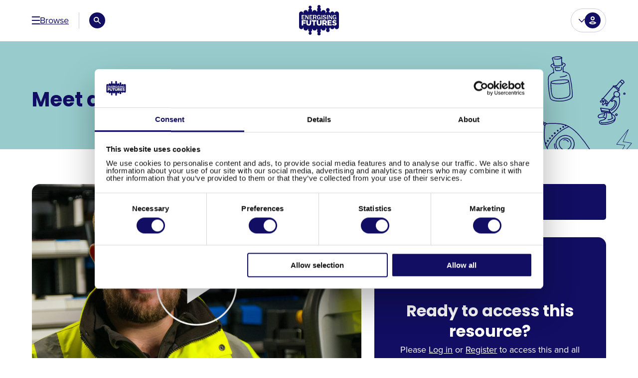

--- FILE ---
content_type: text/html; charset=UTF-8
request_url: https://energisingfutures.co.uk/resources/meet-a-field-service-engineer-video/
body_size: 34404
content:

<!DOCTYPE html>
<html lang="en-GB">
    <head>
        <meta charset="UTF-8">
        <meta name="viewport" content="width=device-width, initial-scale=1, viewport-fit=cover">
        <meta http-equiv="X-UA-Compatible" content="IE=Edge">

        <link rel="preconnect" href="https://p.typekit.net">

        <meta name='robots' content='index, follow, max-image-preview:large, max-snippet:-1, max-video-preview:-1' />
	<style>img:is([sizes="auto" i], [sizes^="auto," i]) { contain-intrinsic-size: 3000px 1500px }</style>
	<meta name="dlm-version" content="5.0.22">
	<!-- This site is optimized with the Yoast SEO plugin v21.7 - https://yoast.com/wordpress/plugins/seo/ -->
	<title>Meet a field service engineer video | Energising Futures</title>
	<meta name="description" content="Watch James, a field service engineer (who mends electric charging points) at work, and find out about the knowledge and skills he needs for success." />
	<link rel="canonical" href="https://energisingfutures.co.uk/resources/meet-a-field-service-engineer-video/" />
	<meta property="og:locale" content="en_GB" />
	<meta property="og:type" content="article" />
	<meta property="og:title" content="Meet a field service engineer video | Energising Futures" />
	<meta property="og:description" content="Watch James, a field service engineer (who mends electric charging points) at work, and find out about the knowledge and skills he needs for success." />
	<meta property="og:url" content="https://energisingfutures.co.uk/resources/meet-a-field-service-engineer-video/" />
	<meta property="og:site_name" content="Energising Futures" />
	<meta property="article:publisher" content="https://www.facebook.com/bp" />
	<meta property="article:modified_time" content="2023-05-12T13:17:39+00:00" />
	<meta property="og:image" content="https://energisingfutures.co.uk/wp-content/uploads/2023/05/Careers_James-Kennedy-VID-1996x1228px.jpg" />
	<meta property="og:image:width" content="1996" />
	<meta property="og:image:height" content="1228" />
	<meta property="og:image:type" content="image/jpeg" />
	<meta name="twitter:card" content="summary_large_image" />
	<meta name="twitter:site" content="@bp_plc" />
	<script type="application/ld+json" class="yoast-schema-graph">{"@context":"https://schema.org","@graph":[{"@type":"WebPage","@id":"https://energisingfutures.co.uk/resources/meet-a-field-service-engineer-video/","url":"https://energisingfutures.co.uk/resources/meet-a-field-service-engineer-video/","name":"Meet a field service engineer video | Energising Futures","isPartOf":{"@id":"https://energisingfutures.co.uk/#website"},"primaryImageOfPage":{"@id":"https://energisingfutures.co.uk/resources/meet-a-field-service-engineer-video/#primaryimage"},"image":{"@id":"https://energisingfutures.co.uk/resources/meet-a-field-service-engineer-video/#primaryimage"},"thumbnailUrl":"https://energisingfutures.co.uk/wp-content/uploads/2023/05/Careers_James-Kennedy-VID-1996x1228px.jpg","datePublished":"2023-05-04T13:01:15+00:00","dateModified":"2023-05-12T13:17:39+00:00","description":"Watch James, a field service engineer (who mends electric charging points) at work, and find out about the knowledge and skills he needs for success.","breadcrumb":{"@id":"https://energisingfutures.co.uk/resources/meet-a-field-service-engineer-video/#breadcrumb"},"inLanguage":"en-GB","potentialAction":[{"@type":"ReadAction","target":["https://energisingfutures.co.uk/resources/meet-a-field-service-engineer-video/"]}]},{"@type":"ImageObject","inLanguage":"en-GB","@id":"https://energisingfutures.co.uk/resources/meet-a-field-service-engineer-video/#primaryimage","url":"https://energisingfutures.co.uk/wp-content/uploads/2023/05/Careers_James-Kennedy-VID-1996x1228px.jpg","contentUrl":"https://energisingfutures.co.uk/wp-content/uploads/2023/05/Careers_James-Kennedy-VID-1996x1228px.jpg","width":1996,"height":1228,"caption":"A screen grab from the careers video introducing the job of a 'field service engineer'"},{"@type":"BreadcrumbList","@id":"https://energisingfutures.co.uk/resources/meet-a-field-service-engineer-video/#breadcrumb","itemListElement":[{"@type":"ListItem","position":1,"name":"Home","item":"https://energisingfutures.co.uk/"},{"@type":"ListItem","position":2,"name":"Resources","item":"https://energisingfutures.co.uk/resources/"},{"@type":"ListItem","position":3,"name":"Meet a field service engineer video"}]},{"@type":"WebSite","@id":"https://energisingfutures.co.uk/#website","url":"https://energisingfutures.co.uk/","name":"Energising Futures","description":"","publisher":{"@id":"https://energisingfutures.co.uk/#organization"},"potentialAction":[{"@type":"SearchAction","target":{"@type":"EntryPoint","urlTemplate":"https://energisingfutures.co.uk/?s={search_term_string}"},"query-input":"required name=search_term_string"}],"inLanguage":"en-GB"},{"@type":"Organization","@id":"https://energisingfutures.co.uk/#organization","name":"Energising Futures","url":"https://energisingfutures.co.uk/","logo":{"@type":"ImageObject","inLanguage":"en-GB","@id":"https://energisingfutures.co.uk/#/schema/logo/image/","url":"https://energisingfutures.co.uk/wp-content/uploads/2023/04/Favicon-and-Schema-Example_Schema-Logo.png","contentUrl":"https://energisingfutures.co.uk/wp-content/uploads/2023/04/Favicon-and-Schema-Example_Schema-Logo.png","width":160,"height":50,"caption":"Energising Futures"},"image":{"@id":"https://energisingfutures.co.uk/#/schema/logo/image/"},"sameAs":["https://www.facebook.com/bp","https://twitter.com/bp_plc","https://www.linkedin.com/company/bp","https://www.instagram.com/bp_plc/?hl=en","https://www.youtube.com/bp"]}]}</script>
	<!-- / Yoast SEO plugin. -->


<link rel='dns-prefetch' href='//www.google.com' />
<link rel='dns-prefetch' href='//use.typekit.net' />
<link rel="alternate" type="application/rss+xml" title="Energising Futures &raquo; Feed" href="https://energisingfutures.co.uk/feed/" />
<link rel="alternate" type="application/rss+xml" title="Energising Futures &raquo; Comments Feed" href="https://energisingfutures.co.uk/comments/feed/" />
<style id='classic-theme-styles-inline-css' type='text/css'>
/*! This file is auto-generated */
.wp-block-button__link{color:#fff;background-color:#32373c;border-radius:9999px;box-shadow:none;text-decoration:none;padding:calc(.667em + 2px) calc(1.333em + 2px);font-size:1.125em}.wp-block-file__button{background:#32373c;color:#fff;text-decoration:none}
</style>
<style id='safe-svg-svg-icon-style-inline-css' type='text/css'>
.safe-svg-cover{text-align:center}.safe-svg-cover .safe-svg-inside{display:inline-block;max-width:100%}.safe-svg-cover svg{height:100%;max-height:100%;max-width:100%;width:100%}

</style>
<link rel='stylesheet' id='dashicons-css' href='https://energisingfutures.co.uk/wp-includes/css/dashicons.min.css' type='text/css' media='all' />
<link rel='stylesheet' id='wisdm-learndash-reports-front-end-style-date-filters-css' href='https://energisingfutures.co.uk/wp-content/plugins/learndash-propanel/includes/reports-base/includes/blocks/builds/index-date-filters.css?ver=a1d6734463bc290af9c8' type='text/css' media='all' />
<link rel='stylesheet' id='wisdm-learndash-reports-front-end-style-total-revenue-earned-css' href='https://energisingfutures.co.uk/wp-content/plugins/learndash-propanel/includes/reports-base/includes/blocks/builds/index-total-revenue-earned.css?ver=8397fe92f9dee183ce04' type='text/css' media='all' />
<link rel='stylesheet' id='wisdm-learndash-reports-front-end-style-total-courses-css' href='https://energisingfutures.co.uk/wp-content/plugins/learndash-propanel/includes/reports-base/includes/blocks/builds/index-total-courses.css?ver=e4e26ee3462ee14e7377' type='text/css' media='all' />
<link rel='stylesheet' id='wisdm-learndash-reports-front-end-style-total-learners-css' href='https://energisingfutures.co.uk/wp-content/plugins/learndash-propanel/includes/reports-base/includes/blocks/builds/index-total-learners.css?ver=5bf34df0d74146263d86' type='text/css' media='all' />
<link rel='stylesheet' id='wisdm-learndash-reports-front-end-style-pending-assignments-css' href='https://energisingfutures.co.uk/wp-content/plugins/learndash-propanel/includes/reports-base/includes/blocks/builds/index-pending-assignments.css?ver=15bbf6221232e374adde' type='text/css' media='all' />
<link rel='stylesheet' id='wisdm-learndash-reports-front-end-style-revenue-from-courses-css' href='https://energisingfutures.co.uk/wp-content/plugins/learndash-propanel/includes/reports-base/includes/blocks/builds/index-revenue-from-courses.css?ver=e77bfe5c4127a5bb3d55' type='text/css' media='all' />
<link rel='stylesheet' id='wisdm-learndash-reports-front-end-style-daily-enrollments-css' href='https://energisingfutures.co.uk/wp-content/plugins/learndash-propanel/includes/reports-base/includes/blocks/builds/index-daily-enrollments.css?ver=86ae8798f47db4732253' type='text/css' media='all' />
<link rel='stylesheet' id='wisdm-learndash-reports-front-end-style-report-filters-css' href='https://energisingfutures.co.uk/wp-content/plugins/learndash-propanel/includes/reports-base/includes/blocks/builds/index-report-filters.css?ver=3a09927cdf13d70c2f3d' type='text/css' media='all' />
<link rel='stylesheet' id='wisdm-learndash-reports-front-end-style-time-spent-on-a-course-css' href='https://energisingfutures.co.uk/wp-content/plugins/learndash-propanel/includes/reports-base/includes/blocks/builds/index-time-spent-on-a-course.css?ver=06336727a1b0c9d5d72f' type='text/css' media='all' />
<link rel='stylesheet' id='wisdm-learndash-reports-front-end-style-quiz-completion-time-per-course-css' href='https://energisingfutures.co.uk/wp-content/plugins/learndash-propanel/includes/reports-base/includes/blocks/builds/index-quiz-completion-time-per-course.css?ver=c7e9a5576f1c3f9a273b' type='text/css' media='all' />
<link rel='stylesheet' id='wisdm-learndash-reports-front-end-style-quiz-completion-rate-per-course-css' href='https://energisingfutures.co.uk/wp-content/plugins/learndash-propanel/includes/reports-base/includes/blocks/builds/index-quiz-completion-rate-per-course.css?ver=9ecef3decd6cd1f9f1ea' type='text/css' media='all' />
<link rel='stylesheet' id='wisdm-learndash-reports-front-end-style-learner-pass-fail-rate-per-course-css' href='https://energisingfutures.co.uk/wp-content/plugins/learndash-propanel/includes/reports-base/includes/blocks/builds/index-learner-pass-fail-rate-per-course.css?ver=49b5452c6bf04e8cf3a5' type='text/css' media='all' />
<link rel='stylesheet' id='wisdm-learndash-reports-front-end-style-course-list-css' href='https://energisingfutures.co.uk/wp-content/plugins/learndash-propanel/includes/reports-base/includes/blocks/builds/index-course-list.css?ver=26f110ac58c3e3c59544' type='text/css' media='all' />
<link rel='stylesheet' id='wisdm-learndash-reports-front-end-style-course-completion-rate-css' href='https://energisingfutures.co.uk/wp-content/plugins/learndash-propanel/includes/reports-base/includes/blocks/builds/index-course-completion-rate.css?ver=7d64864786cfdde26e01' type='text/css' media='all' />
<link rel='stylesheet' id='wisdm-learndash-reports-front-end-style-course-progress-rate-css' href='https://energisingfutures.co.uk/wp-content/plugins/learndash-propanel/includes/reports-base/includes/blocks/builds/index-course-progress-rate.css?ver=067e6eb84dd9dc98e8bc' type='text/css' media='all' />
<link rel='stylesheet' id='wisdm-learndash-reports-front-end-style-average-quiz-attempts-css' href='https://energisingfutures.co.uk/wp-content/plugins/learndash-propanel/includes/reports-base/includes/blocks/builds/index-average-quiz-attempts.css?ver=0045647c810a1e657a62' type='text/css' media='all' />
<link rel='stylesheet' id='wisdm-learndash-reports-front-end-style-quiz-reports-css' href='https://energisingfutures.co.uk/wp-content/plugins/learndash-propanel/includes/reports-base/includes/blocks/builds/index-quiz-reports.css?ver=7123469122c160660636' type='text/css' media='all' />
<link rel='stylesheet' id='wisdm-learndash-reports-front-end-style-inactive-users-css' href='https://energisingfutures.co.uk/wp-content/plugins/learndash-propanel/includes/reports-base/includes/blocks/builds/index-inactive-users.css?ver=63e467310c0ab61a9a04' type='text/css' media='all' />
<link rel='stylesheet' id='wisdm-learndash-reports-front-end-style-learner-activity-log-css' href='https://energisingfutures.co.uk/wp-content/plugins/learndash-propanel/includes/reports-base/includes/blocks/builds/index-learner-activity-log.css?ver=c1840714ffa12d9f38c0' type='text/css' media='all' />
<link rel='stylesheet' id='wisdm-learndash-reports-front-end-style-student-profile-css' href='https://energisingfutures.co.uk/wp-content/plugins/learndash-propanel/includes/reports-base/includes/blocks/builds/index-student-profile.css?ver=65f5e92904e96f265cb1' type='text/css' media='all' />
<link rel='stylesheet' id='wisdm-learndash-reports-front-end-style-student-table-css' href='https://energisingfutures.co.uk/wp-content/plugins/learndash-propanel/includes/reports-base/includes/blocks/builds/index-student-table.css?ver=6f2ff7304895f1a3303e' type='text/css' media='all' />
<style id='filebird-block-filebird-gallery-style-inline-css' type='text/css'>
ul.filebird-block-filebird-gallery{margin:auto!important;padding:0!important;width:100%}ul.filebird-block-filebird-gallery.layout-grid{display:grid;grid-gap:20px;align-items:stretch;grid-template-columns:repeat(var(--columns),1fr);justify-items:stretch}ul.filebird-block-filebird-gallery.layout-grid li img{border:1px solid #ccc;box-shadow:2px 2px 6px 0 rgba(0,0,0,.3);height:100%;max-width:100%;-o-object-fit:cover;object-fit:cover;width:100%}ul.filebird-block-filebird-gallery.layout-masonry{-moz-column-count:var(--columns);-moz-column-gap:var(--space);column-gap:var(--space);-moz-column-width:var(--min-width);columns:var(--min-width) var(--columns);display:block;overflow:auto}ul.filebird-block-filebird-gallery.layout-masonry li{margin-bottom:var(--space)}ul.filebird-block-filebird-gallery li{list-style:none}ul.filebird-block-filebird-gallery li figure{height:100%;margin:0;padding:0;position:relative;width:100%}ul.filebird-block-filebird-gallery li figure figcaption{background:linear-gradient(0deg,rgba(0,0,0,.7),rgba(0,0,0,.3) 70%,transparent);bottom:0;box-sizing:border-box;color:#fff;font-size:.8em;margin:0;max-height:100%;overflow:auto;padding:3em .77em .7em;position:absolute;text-align:center;width:100%;z-index:2}ul.filebird-block-filebird-gallery li figure figcaption a{color:inherit}

</style>
<style id='global-styles-inline-css' type='text/css'>
:root{--wp--preset--aspect-ratio--square: 1;--wp--preset--aspect-ratio--4-3: 4/3;--wp--preset--aspect-ratio--3-4: 3/4;--wp--preset--aspect-ratio--3-2: 3/2;--wp--preset--aspect-ratio--2-3: 2/3;--wp--preset--aspect-ratio--16-9: 16/9;--wp--preset--aspect-ratio--9-16: 9/16;--wp--preset--color--black: #000000;--wp--preset--color--cyan-bluish-gray: #abb8c3;--wp--preset--color--white: #ffffff;--wp--preset--color--pale-pink: #f78da7;--wp--preset--color--vivid-red: #cf2e2e;--wp--preset--color--luminous-vivid-orange: #ff6900;--wp--preset--color--luminous-vivid-amber: #fcb900;--wp--preset--color--light-green-cyan: #7bdcb5;--wp--preset--color--vivid-green-cyan: #00d084;--wp--preset--color--pale-cyan-blue: #8ed1fc;--wp--preset--color--vivid-cyan-blue: #0693e3;--wp--preset--color--vivid-purple: #9b51e0;--wp--preset--gradient--vivid-cyan-blue-to-vivid-purple: linear-gradient(135deg,rgba(6,147,227,1) 0%,rgb(155,81,224) 100%);--wp--preset--gradient--light-green-cyan-to-vivid-green-cyan: linear-gradient(135deg,rgb(122,220,180) 0%,rgb(0,208,130) 100%);--wp--preset--gradient--luminous-vivid-amber-to-luminous-vivid-orange: linear-gradient(135deg,rgba(252,185,0,1) 0%,rgba(255,105,0,1) 100%);--wp--preset--gradient--luminous-vivid-orange-to-vivid-red: linear-gradient(135deg,rgba(255,105,0,1) 0%,rgb(207,46,46) 100%);--wp--preset--gradient--very-light-gray-to-cyan-bluish-gray: linear-gradient(135deg,rgb(238,238,238) 0%,rgb(169,184,195) 100%);--wp--preset--gradient--cool-to-warm-spectrum: linear-gradient(135deg,rgb(74,234,220) 0%,rgb(151,120,209) 20%,rgb(207,42,186) 40%,rgb(238,44,130) 60%,rgb(251,105,98) 80%,rgb(254,248,76) 100%);--wp--preset--gradient--blush-light-purple: linear-gradient(135deg,rgb(255,206,236) 0%,rgb(152,150,240) 100%);--wp--preset--gradient--blush-bordeaux: linear-gradient(135deg,rgb(254,205,165) 0%,rgb(254,45,45) 50%,rgb(107,0,62) 100%);--wp--preset--gradient--luminous-dusk: linear-gradient(135deg,rgb(255,203,112) 0%,rgb(199,81,192) 50%,rgb(65,88,208) 100%);--wp--preset--gradient--pale-ocean: linear-gradient(135deg,rgb(255,245,203) 0%,rgb(182,227,212) 50%,rgb(51,167,181) 100%);--wp--preset--gradient--electric-grass: linear-gradient(135deg,rgb(202,248,128) 0%,rgb(113,206,126) 100%);--wp--preset--gradient--midnight: linear-gradient(135deg,rgb(2,3,129) 0%,rgb(40,116,252) 100%);--wp--preset--font-size--small: 13px;--wp--preset--font-size--medium: 20px;--wp--preset--font-size--large: 36px;--wp--preset--font-size--x-large: 42px;--wp--preset--spacing--20: 0.44rem;--wp--preset--spacing--30: 0.67rem;--wp--preset--spacing--40: 1rem;--wp--preset--spacing--50: 1.5rem;--wp--preset--spacing--60: 2.25rem;--wp--preset--spacing--70: 3.38rem;--wp--preset--spacing--80: 5.06rem;--wp--preset--shadow--natural: 6px 6px 9px rgba(0, 0, 0, 0.2);--wp--preset--shadow--deep: 12px 12px 50px rgba(0, 0, 0, 0.4);--wp--preset--shadow--sharp: 6px 6px 0px rgba(0, 0, 0, 0.2);--wp--preset--shadow--outlined: 6px 6px 0px -3px rgba(255, 255, 255, 1), 6px 6px rgba(0, 0, 0, 1);--wp--preset--shadow--crisp: 6px 6px 0px rgba(0, 0, 0, 1);}:where(.is-layout-flex){gap: 0.5em;}:where(.is-layout-grid){gap: 0.5em;}body .is-layout-flex{display: flex;}.is-layout-flex{flex-wrap: wrap;align-items: center;}.is-layout-flex > :is(*, div){margin: 0;}body .is-layout-grid{display: grid;}.is-layout-grid > :is(*, div){margin: 0;}:where(.wp-block-columns.is-layout-flex){gap: 2em;}:where(.wp-block-columns.is-layout-grid){gap: 2em;}:where(.wp-block-post-template.is-layout-flex){gap: 1.25em;}:where(.wp-block-post-template.is-layout-grid){gap: 1.25em;}.has-black-color{color: var(--wp--preset--color--black) !important;}.has-cyan-bluish-gray-color{color: var(--wp--preset--color--cyan-bluish-gray) !important;}.has-white-color{color: var(--wp--preset--color--white) !important;}.has-pale-pink-color{color: var(--wp--preset--color--pale-pink) !important;}.has-vivid-red-color{color: var(--wp--preset--color--vivid-red) !important;}.has-luminous-vivid-orange-color{color: var(--wp--preset--color--luminous-vivid-orange) !important;}.has-luminous-vivid-amber-color{color: var(--wp--preset--color--luminous-vivid-amber) !important;}.has-light-green-cyan-color{color: var(--wp--preset--color--light-green-cyan) !important;}.has-vivid-green-cyan-color{color: var(--wp--preset--color--vivid-green-cyan) !important;}.has-pale-cyan-blue-color{color: var(--wp--preset--color--pale-cyan-blue) !important;}.has-vivid-cyan-blue-color{color: var(--wp--preset--color--vivid-cyan-blue) !important;}.has-vivid-purple-color{color: var(--wp--preset--color--vivid-purple) !important;}.has-black-background-color{background-color: var(--wp--preset--color--black) !important;}.has-cyan-bluish-gray-background-color{background-color: var(--wp--preset--color--cyan-bluish-gray) !important;}.has-white-background-color{background-color: var(--wp--preset--color--white) !important;}.has-pale-pink-background-color{background-color: var(--wp--preset--color--pale-pink) !important;}.has-vivid-red-background-color{background-color: var(--wp--preset--color--vivid-red) !important;}.has-luminous-vivid-orange-background-color{background-color: var(--wp--preset--color--luminous-vivid-orange) !important;}.has-luminous-vivid-amber-background-color{background-color: var(--wp--preset--color--luminous-vivid-amber) !important;}.has-light-green-cyan-background-color{background-color: var(--wp--preset--color--light-green-cyan) !important;}.has-vivid-green-cyan-background-color{background-color: var(--wp--preset--color--vivid-green-cyan) !important;}.has-pale-cyan-blue-background-color{background-color: var(--wp--preset--color--pale-cyan-blue) !important;}.has-vivid-cyan-blue-background-color{background-color: var(--wp--preset--color--vivid-cyan-blue) !important;}.has-vivid-purple-background-color{background-color: var(--wp--preset--color--vivid-purple) !important;}.has-black-border-color{border-color: var(--wp--preset--color--black) !important;}.has-cyan-bluish-gray-border-color{border-color: var(--wp--preset--color--cyan-bluish-gray) !important;}.has-white-border-color{border-color: var(--wp--preset--color--white) !important;}.has-pale-pink-border-color{border-color: var(--wp--preset--color--pale-pink) !important;}.has-vivid-red-border-color{border-color: var(--wp--preset--color--vivid-red) !important;}.has-luminous-vivid-orange-border-color{border-color: var(--wp--preset--color--luminous-vivid-orange) !important;}.has-luminous-vivid-amber-border-color{border-color: var(--wp--preset--color--luminous-vivid-amber) !important;}.has-light-green-cyan-border-color{border-color: var(--wp--preset--color--light-green-cyan) !important;}.has-vivid-green-cyan-border-color{border-color: var(--wp--preset--color--vivid-green-cyan) !important;}.has-pale-cyan-blue-border-color{border-color: var(--wp--preset--color--pale-cyan-blue) !important;}.has-vivid-cyan-blue-border-color{border-color: var(--wp--preset--color--vivid-cyan-blue) !important;}.has-vivid-purple-border-color{border-color: var(--wp--preset--color--vivid-purple) !important;}.has-vivid-cyan-blue-to-vivid-purple-gradient-background{background: var(--wp--preset--gradient--vivid-cyan-blue-to-vivid-purple) !important;}.has-light-green-cyan-to-vivid-green-cyan-gradient-background{background: var(--wp--preset--gradient--light-green-cyan-to-vivid-green-cyan) !important;}.has-luminous-vivid-amber-to-luminous-vivid-orange-gradient-background{background: var(--wp--preset--gradient--luminous-vivid-amber-to-luminous-vivid-orange) !important;}.has-luminous-vivid-orange-to-vivid-red-gradient-background{background: var(--wp--preset--gradient--luminous-vivid-orange-to-vivid-red) !important;}.has-very-light-gray-to-cyan-bluish-gray-gradient-background{background: var(--wp--preset--gradient--very-light-gray-to-cyan-bluish-gray) !important;}.has-cool-to-warm-spectrum-gradient-background{background: var(--wp--preset--gradient--cool-to-warm-spectrum) !important;}.has-blush-light-purple-gradient-background{background: var(--wp--preset--gradient--blush-light-purple) !important;}.has-blush-bordeaux-gradient-background{background: var(--wp--preset--gradient--blush-bordeaux) !important;}.has-luminous-dusk-gradient-background{background: var(--wp--preset--gradient--luminous-dusk) !important;}.has-pale-ocean-gradient-background{background: var(--wp--preset--gradient--pale-ocean) !important;}.has-electric-grass-gradient-background{background: var(--wp--preset--gradient--electric-grass) !important;}.has-midnight-gradient-background{background: var(--wp--preset--gradient--midnight) !important;}.has-small-font-size{font-size: var(--wp--preset--font-size--small) !important;}.has-medium-font-size{font-size: var(--wp--preset--font-size--medium) !important;}.has-large-font-size{font-size: var(--wp--preset--font-size--large) !important;}.has-x-large-font-size{font-size: var(--wp--preset--font-size--x-large) !important;}
:where(.wp-block-post-template.is-layout-flex){gap: 1.25em;}:where(.wp-block-post-template.is-layout-grid){gap: 1.25em;}
:where(.wp-block-columns.is-layout-flex){gap: 2em;}:where(.wp-block-columns.is-layout-grid){gap: 2em;}
:root :where(.wp-block-pullquote){font-size: 1.5em;line-height: 1.6;}
</style>
<link rel='stylesheet' id='pb_animate-css' href='https://energisingfutures.co.uk/wp-content/plugins/ays-popup-box/public/css/animate.css?ver=5.2.1' type='text/css' media='all' />
<link rel='stylesheet' id='learndash_quiz_front_css-css' href='//energisingfutures.co.uk/wp-content/plugins/sfwd-lms/themes/legacy/templates/learndash_quiz_front.min.css?ver=4.20.5' type='text/css' media='all' />
<link rel='stylesheet' id='learndash-css' href='//energisingfutures.co.uk/wp-content/plugins/sfwd-lms/src/assets/dist/css/styles.css?ver=4.20.5' type='text/css' media='all' />
<link rel='stylesheet' id='jquery-dropdown-css-css' href='//energisingfutures.co.uk/wp-content/plugins/sfwd-lms/assets/css/jquery.dropdown.min.css?ver=4.20.5' type='text/css' media='all' />
<link rel='stylesheet' id='learndash_lesson_video-css' href='//energisingfutures.co.uk/wp-content/plugins/sfwd-lms/themes/legacy/templates/learndash_lesson_video.min.css?ver=4.20.5' type='text/css' media='all' />
<link rel='stylesheet' id='learndash-admin-bar-css' href='https://energisingfutures.co.uk/wp-content/plugins/sfwd-lms/src/assets/dist/css/admin-bar/styles.css?ver=4.20.5' type='text/css' media='all' />
<link rel='stylesheet' id='cmplz-general-css' href='https://energisingfutures.co.uk/wp-content/plugins/complianz-gdpr/assets/css/cookieblocker.min.css?ver=6.5.6' type='text/css' media='all' />
<link rel='stylesheet' id='qre-common-css-css' href='https://energisingfutures.co.uk/wp-content/plugins/learndash-propanel/assets/dist/css/common.css?ver=3.0.3' type='text/css' media='all' />
<link rel='stylesheet' id='wp-components-css' href='https://energisingfutures.co.uk/wp-includes/css/dist/components/style.min.css' type='text/css' media='all' />
<link rel='stylesheet' id='wrld_global_styles-css' href='https://energisingfutures.co.uk/wp-content/plugins/learndash-propanel/includes/reports-base/assets/css/style.css?ver=3.0.3' type='text/css' media='all' />
<link rel='stylesheet' id='typekit-fonts-css' href='https://use.typekit.net/rav3hgr.css' type='text/css' media='all' />
<link rel='stylesheet' id='energising-futures-css' href='https://energisingfutures.co.uk/wp-content/themes/energising-futures/dist/css/app.min.css?ver=1726138105' type='text/css' media='all' />
<link rel='stylesheet' id='learndash-front-css' href='//energisingfutures.co.uk/wp-content/plugins/sfwd-lms/themes/ld30/assets/css/learndash.min.css?ver=4.20.5' type='text/css' media='all' />
<style id='learndash-front-inline-css' type='text/css'>
		.learndash-wrapper .ld-item-list .ld-item-list-item.ld-is-next,
		.learndash-wrapper .wpProQuiz_content .wpProQuiz_questionListItem label:focus-within {
			border-color: #110e63;
		}

		/*
		.learndash-wrapper a:not(.ld-button):not(#quiz_continue_link):not(.ld-focus-menu-link):not(.btn-blue):not(#quiz_continue_link):not(.ld-js-register-account):not(#ld-focus-mode-course-heading):not(#btn-join):not(.ld-item-name):not(.ld-table-list-item-preview):not(.ld-lesson-item-preview-heading),
		 */

		.learndash-wrapper .ld-breadcrumbs a,
		.learndash-wrapper .ld-lesson-item.ld-is-current-lesson .ld-lesson-item-preview-heading,
		.learndash-wrapper .ld-lesson-item.ld-is-current-lesson .ld-lesson-title,
		.learndash-wrapper .ld-primary-color-hover:hover,
		.learndash-wrapper .ld-primary-color,
		.learndash-wrapper .ld-primary-color-hover:hover,
		.learndash-wrapper .ld-primary-color,
		.learndash-wrapper .ld-tabs .ld-tabs-navigation .ld-tab.ld-active,
		.learndash-wrapper .ld-button.ld-button-transparent,
		.learndash-wrapper .ld-button.ld-button-reverse,
		.learndash-wrapper .ld-icon-certificate,
		.learndash-wrapper .ld-login-modal .ld-login-modal-login .ld-modal-heading,
		#wpProQuiz_user_content a,
		.learndash-wrapper .ld-item-list .ld-item-list-item a.ld-item-name:hover,
		.learndash-wrapper .ld-focus-comments__heading-actions .ld-expand-button,
		.learndash-wrapper .ld-focus-comments__heading a,
		.learndash-wrapper .ld-focus-comments .comment-respond a,
		.learndash-wrapper .ld-focus-comment .ld-comment-reply a.comment-reply-link:hover,
		.learndash-wrapper .ld-expand-button.ld-button-alternate {
			color: #110e63 !important;
		}

		.learndash-wrapper .ld-focus-comment.bypostauthor>.ld-comment-wrapper,
		.learndash-wrapper .ld-focus-comment.role-group_leader>.ld-comment-wrapper,
		.learndash-wrapper .ld-focus-comment.role-administrator>.ld-comment-wrapper {
			background-color:rgba(17, 14, 99, 0.03) !important;
		}


		.learndash-wrapper .ld-primary-background,
		.learndash-wrapper .ld-tabs .ld-tabs-navigation .ld-tab.ld-active:after {
			background: #110e63 !important;
		}



		.learndash-wrapper .ld-course-navigation .ld-lesson-item.ld-is-current-lesson .ld-status-incomplete,
		.learndash-wrapper .ld-focus-comment.bypostauthor:not(.ptype-sfwd-assignment) >.ld-comment-wrapper>.ld-comment-avatar img,
		.learndash-wrapper .ld-focus-comment.role-group_leader>.ld-comment-wrapper>.ld-comment-avatar img,
		.learndash-wrapper .ld-focus-comment.role-administrator>.ld-comment-wrapper>.ld-comment-avatar img {
			border-color: #110e63 !important;
		}



		.learndash-wrapper .ld-loading::before {
			border-top:3px solid #110e63 !important;
		}

		.learndash-wrapper .ld-button:hover:not(.learndash-link-previous-incomplete):not(.ld-button-transparent):not(.ld--ignore-inline-css),
		#learndash-tooltips .ld-tooltip:after,
		#learndash-tooltips .ld-tooltip,
		.learndash-wrapper .ld-primary-background,
		.learndash-wrapper .btn-join:not(.ld--ignore-inline-css),
		.learndash-wrapper #btn-join:not(.ld--ignore-inline-css),
		.learndash-wrapper .ld-button:not(.ld-button-reverse):not(.learndash-link-previous-incomplete):not(.ld-button-transparent):not(.ld--ignore-inline-css),
		.learndash-wrapper .ld-expand-button,
		.learndash-wrapper .wpProQuiz_content .wpProQuiz_button:not(.wpProQuiz_button_reShowQuestion):not(.wpProQuiz_button_restartQuiz),
		.learndash-wrapper .wpProQuiz_content .wpProQuiz_button2,
		.learndash-wrapper .ld-focus .ld-focus-sidebar .ld-course-navigation-heading,
		.learndash-wrapper .ld-focus .ld-focus-sidebar .ld-focus-sidebar-trigger,
		.learndash-wrapper .ld-focus-comments .form-submit #submit,
		.learndash-wrapper .ld-login-modal input[type='submit'],
		.learndash-wrapper .ld-login-modal .ld-login-modal-register,
		.learndash-wrapper .wpProQuiz_content .wpProQuiz_certificate a.btn-blue,
		.learndash-wrapper .ld-focus .ld-focus-header .ld-user-menu .ld-user-menu-items a,
		#wpProQuiz_user_content table.wp-list-table thead th,
		#wpProQuiz_overlay_close,
		.learndash-wrapper .ld-expand-button.ld-button-alternate .ld-icon {
			background-color: #110e63 !important;
		}

		.learndash-wrapper .ld-button:focus:not(.learndash-link-previous-incomplete):not(.ld-button-transparent):not(.ld--ignore-inline-css),
		.learndash-wrapper .btn-join:focus:not(.ld--ignore-inline-css),
		.learndash-wrapper #btn-join:focus:not(.ld--ignore-inline-css),
		.learndash-wrapper .ld-expand-button:focus,
		.learndash-wrapper .wpProQuiz_content .wpProQuiz_button:not(.wpProQuiz_button_reShowQuestion):focus:not(.wpProQuiz_button_restartQuiz),
		.learndash-wrapper .wpProQuiz_content .wpProQuiz_button2:focus,
		.learndash-wrapper .ld-focus-comments .form-submit #submit,
		.learndash-wrapper .ld-login-modal input[type='submit']:focus,
		.learndash-wrapper .ld-login-modal .ld-login-modal-register:focus,
		.learndash-wrapper .wpProQuiz_content .wpProQuiz_certificate a.btn-blue:focus {
			outline-color: #110e63;
		}

		.learndash-wrapper .ld-focus .ld-focus-header .ld-user-menu .ld-user-menu-items:before {
			border-bottom-color: #110e63 !important;
		}

		.learndash-wrapper .ld-button.ld-button-transparent:hover {
			background: transparent !important;
		}

		.learndash-wrapper .ld-button.ld-button-transparent:focus {
			outline-color: #110e63;
		}

		.learndash-wrapper .ld-focus .ld-focus-header .sfwd-mark-complete .learndash_mark_complete_button,
		.learndash-wrapper .ld-focus .ld-focus-header #sfwd-mark-complete #learndash_mark_complete_button,
		.learndash-wrapper .ld-button.ld-button-transparent,
		.learndash-wrapper .ld-button.ld-button-alternate,
		.learndash-wrapper .ld-expand-button.ld-button-alternate {
			background-color:transparent !important;
		}

		.learndash-wrapper .ld-focus-header .ld-user-menu .ld-user-menu-items a,
		.learndash-wrapper .ld-button.ld-button-reverse:hover,
		.learndash-wrapper .ld-alert-success .ld-alert-icon.ld-icon-certificate,
		.learndash-wrapper .ld-alert-warning .ld-button:not(.learndash-link-previous-incomplete),
		.learndash-wrapper .ld-primary-background.ld-status {
			color:white !important;
		}

		.learndash-wrapper .ld-status.ld-status-unlocked {
			background-color: rgba(17,14,99,0.2) !important;
			color: #110e63 !important;
		}

		.learndash-wrapper .wpProQuiz_content .wpProQuiz_addToplist {
			background-color: rgba(17,14,99,0.1) !important;
			border: 1px solid #110e63 !important;
		}

		.learndash-wrapper .wpProQuiz_content .wpProQuiz_toplistTable th {
			background: #110e63 !important;
		}

		.learndash-wrapper .wpProQuiz_content .wpProQuiz_toplistTrOdd {
			background-color: rgba(17,14,99,0.1) !important;
		}

		.learndash-wrapper .wpProQuiz_content .wpProQuiz_reviewDiv li.wpProQuiz_reviewQuestionTarget {
			background-color: #110e63 !important;
		}
		.learndash-wrapper .wpProQuiz_content .wpProQuiz_time_limit .wpProQuiz_progress {
			background-color: #110e63 !important;
		}
		
		.learndash-wrapper #quiz_continue_link,
		.learndash-wrapper .ld-secondary-background,
		.learndash-wrapper .learndash_mark_complete_button,
		.learndash-wrapper #learndash_mark_complete_button,
		.learndash-wrapper .ld-status-complete,
		.learndash-wrapper .ld-alert-success .ld-button,
		.learndash-wrapper .ld-alert-success .ld-alert-icon {
			background-color: #98cccc !important;
		}

		.learndash-wrapper #quiz_continue_link:focus,
		.learndash-wrapper .learndash_mark_complete_button:focus,
		.learndash-wrapper #learndash_mark_complete_button:focus,
		.learndash-wrapper .ld-alert-success .ld-button:focus {
			outline-color: #98cccc;
		}

		.learndash-wrapper .wpProQuiz_content a#quiz_continue_link {
			background-color: #98cccc !important;
		}

		.learndash-wrapper .wpProQuiz_content a#quiz_continue_link:focus {
			outline-color: #98cccc;
		}

		.learndash-wrapper .course_progress .sending_progress_bar {
			background: #98cccc !important;
		}

		.learndash-wrapper .wpProQuiz_content .wpProQuiz_button_reShowQuestion:hover, .learndash-wrapper .wpProQuiz_content .wpProQuiz_button_restartQuiz:hover {
			background-color: #98cccc !important;
			opacity: 0.75;
		}

		.learndash-wrapper .wpProQuiz_content .wpProQuiz_button_reShowQuestion:focus,
		.learndash-wrapper .wpProQuiz_content .wpProQuiz_button_restartQuiz:focus {
			outline-color: #98cccc;
		}

		.learndash-wrapper .ld-secondary-color-hover:hover,
		.learndash-wrapper .ld-secondary-color,
		.learndash-wrapper .ld-focus .ld-focus-header .sfwd-mark-complete .learndash_mark_complete_button,
		.learndash-wrapper .ld-focus .ld-focus-header #sfwd-mark-complete #learndash_mark_complete_button,
		.learndash-wrapper .ld-focus .ld-focus-header .sfwd-mark-complete:after {
			color: #98cccc !important;
		}

		.learndash-wrapper .ld-secondary-in-progress-icon {
			border-left-color: #98cccc !important;
			border-top-color: #98cccc !important;
		}

		.learndash-wrapper .ld-alert-success {
			border-color: #98cccc;
			background-color: transparent !important;
			color: #98cccc;
		}

		.learndash-wrapper .wpProQuiz_content .wpProQuiz_reviewQuestion li.wpProQuiz_reviewQuestionSolved,
		.learndash-wrapper .wpProQuiz_content .wpProQuiz_box li.wpProQuiz_reviewQuestionSolved {
			background-color: #98cccc !important;
		}

		.learndash-wrapper .wpProQuiz_content  .wpProQuiz_reviewLegend span.wpProQuiz_reviewColor_Answer {
			background-color: #98cccc !important;
		}

		
		.learndash-wrapper .ld-alert-warning {
			background-color:transparent;
		}

		.learndash-wrapper .ld-status-waiting,
		.learndash-wrapper .ld-alert-warning .ld-alert-icon {
			background-color: #ff8b63 !important;
		}

		.learndash-wrapper .ld-tertiary-color-hover:hover,
		.learndash-wrapper .ld-tertiary-color,
		.learndash-wrapper .ld-alert-warning {
			color: #ff8b63 !important;
		}

		.learndash-wrapper .ld-tertiary-background {
			background-color: #ff8b63 !important;
		}

		.learndash-wrapper .ld-alert-warning {
			border-color: #ff8b63 !important;
		}

		.learndash-wrapper .ld-tertiary-background,
		.learndash-wrapper .ld-alert-warning .ld-alert-icon {
			color:white !important;
		}

		.learndash-wrapper .wpProQuiz_content .wpProQuiz_reviewQuestion li.wpProQuiz_reviewQuestionReview,
		.learndash-wrapper .wpProQuiz_content .wpProQuiz_box li.wpProQuiz_reviewQuestionReview {
			background-color: #ff8b63 !important;
		}

		.learndash-wrapper .wpProQuiz_content  .wpProQuiz_reviewLegend span.wpProQuiz_reviewColor_Review {
			background-color: #ff8b63 !important;
		}

				.learndash-wrapper .ld-focus .ld-focus-main .ld-focus-content {
			max-width: inherit;
		}
		
</style>
<script type="text/javascript" src="https://energisingfutures.co.uk/wp-includes/js/jquery/jquery.min.js?ver=3.7.1" id="jquery-core-js"></script>
<script type="text/javascript" defer src="https://energisingfutures.co.uk/wp-includes/js/jquery/jquery-migrate.min.js?ver=3.4.1" id="jquery-migrate-js"></script>
<script type="text/javascript" id="ays-pb-js-extra">
/* <![CDATA[ */
var pbLocalizeObj = {"ajax":"https:\/\/energisingfutures.co.uk\/wp-admin\/admin-ajax.php","seconds":"seconds","thisWillClose":"This will close in","icons":{"close_icon":"<svg class=\"ays_pb_material_close_icon\" xmlns=\"https:\/\/www.w3.org\/2000\/svg\" height=\"36px\" viewBox=\"0 0 24 24\" width=\"36px\" fill=\"#000000\" alt=\"Pop-up Close\"><path d=\"M0 0h24v24H0z\" fill=\"none\"\/><path d=\"M19 6.41L17.59 5 12 10.59 6.41 5 5 6.41 10.59 12 5 17.59 6.41 19 12 13.41 17.59 19 19 17.59 13.41 12z\"\/><\/svg>","close_circle_icon":"<svg class=\"ays_pb_material_close_circle_icon\" xmlns=\"https:\/\/www.w3.org\/2000\/svg\" height=\"24\" viewBox=\"0 0 24 24\" width=\"36\" alt=\"Pop-up Close\"><path d=\"M0 0h24v24H0z\" fill=\"none\"\/><path d=\"M12 2C6.47 2 2 6.47 2 12s4.47 10 10 10 10-4.47 10-10S17.53 2 12 2zm5 13.59L15.59 17 12 13.41 8.41 17 7 15.59 10.59 12 7 8.41 8.41 7 12 10.59 15.59 7 17 8.41 13.41 12 17 15.59z\"\/><\/svg>","volume_up_icon":"<svg class=\"ays_pb_fa_volume\" xmlns=\"https:\/\/www.w3.org\/2000\/svg\" height=\"24\" viewBox=\"0 0 24 24\" width=\"36\"><path d=\"M0 0h24v24H0z\" fill=\"none\"\/><path d=\"M3 9v6h4l5 5V4L7 9H3zm13.5 3c0-1.77-1.02-3.29-2.5-4.03v8.05c1.48-.73 2.5-2.25 2.5-4.02zM14 3.23v2.06c2.89.86 5 3.54 5 6.71s-2.11 5.85-5 6.71v2.06c4.01-.91 7-4.49 7-8.77s-2.99-7.86-7-8.77z\"\/><\/svg>","volume_mute_icon":"<svg xmlns=\"https:\/\/www.w3.org\/2000\/svg\" height=\"24\" viewBox=\"0 0 24 24\" width=\"24\"><path d=\"M0 0h24v24H0z\" fill=\"none\"\/><path d=\"M7 9v6h4l5 5V4l-5 5H7z\"\/><\/svg>"}};
/* ]]> */
</script>
<script type="text/javascript" defer src="https://energisingfutures.co.uk/wp-content/plugins/ays-popup-box/public/js/ays-pb-public.js?ver=5.2.1" id="ays-pb-js"></script>
<script type="text/javascript" defer src="https://energisingfutures.co.uk/wp-content/plugins/learndash-propanel/assets/dist/js/common.js?ver=3.0.3" id="qre-common-js-js"></script>
<link rel="https://api.w.org/" href="https://energisingfutures.co.uk/wp-json/" /><link rel="EditURI" type="application/rsd+xml" title="RSD" href="https://energisingfutures.co.uk/xmlrpc.php?rsd" />
<link rel='shortlink' href='https://energisingfutures.co.uk/?p=963' />
<link rel="alternate" title="oEmbed (JSON)" type="application/json+oembed" href="https://energisingfutures.co.uk/wp-json/oembed/1.0/embed?url=https%3A%2F%2Fenergisingfutures.co.uk%2Fresources%2Fmeet-a-field-service-engineer-video%2F" />
<link rel="alternate" title="oEmbed (XML)" type="text/xml+oembed" href="https://energisingfutures.co.uk/wp-json/oembed/1.0/embed?url=https%3A%2F%2Fenergisingfutures.co.uk%2Fresources%2Fmeet-a-field-service-engineer-video%2F&#038;format=xml" />
<style>.cmplz-hidden{display:none!important;}</style>    <script type="text/javascript">
        /* <![CDATA[ */
        const ThemeAjax = {
            "adminUrl": "https://energisingfutures.co.uk/wp-admin/admin-ajax.php",
            "postId": "963",
            "termsPageUrl": "https://energisingfutures.co.uk/terms-and-conditions/",
            "gdprPageUrl": "https://energisingfutures.co.uk/gdpr-acceptance/",
            "loginPageUrl": "https://energisingfutures.co.uk/login/",
            "isUserLoggedIn": false,
        };
        /* ]]> */
    </script>
    <link rel="icon" href="https://energisingfutures.co.uk/wp-content/uploads/2023/03/cropped-Favicon-and-Schema-Example_Favicon-65x65.png" sizes="32x32" />
<link rel="icon" href="https://energisingfutures.co.uk/wp-content/uploads/2023/03/cropped-Favicon-and-Schema-Example_Favicon-200x200.png" sizes="192x192" />
<link rel="apple-touch-icon" href="https://energisingfutures.co.uk/wp-content/uploads/2023/03/cropped-Favicon-and-Schema-Example_Favicon-200x200.png" />
<meta name="msapplication-TileImage" content="https://energisingfutures.co.uk/wp-content/uploads/2023/03/cropped-Favicon-and-Schema-Example_Favicon-300x300.png" />
		<style type="text/css" id="wp-custom-css">
			.txt-huge {font-size:4rem;}
.site-banner--img .site-banner__img {width: 40%;}
.site-banner--img .site-banner__content {width: 50%}
/*.site-banner__inner .site-banner__img picture img {max-width:80%;}*/
.site-banner__title {font-size: 2.5rem}
@media (min-width: 451px) {
    *+.site-banner__txt {
        width: 60%;
    }
.home .site-banner__txt {width: 100%;}
.info__txt {font-size:1.1rem;}
.info__icon {max-height: 20px;width: 20px}
.site-banner__subtitle {display:none;}
.home .pv-large {padding-top: 40px;}
.pv-large {padding-top: 40px;padding-bottom: 20px;}
.content-card__pills .pill {font-size: 90%;}
.content-card__title a {font-size: 90%;}
.content-card__txt {font-size: 1.15rem; line-height: 130%;}
	
.green-skills-unlocked .gsu-details img.gsu-logo {top: -125px;}
	.pv-large.green-skills-unlocked {padding-top: 140px !important;}
	footer.site-footer {margin-top: 60px;}
	
	.single-sfwd-courses .site-banner {display:none;}
.single-sfwd-courses .standout__top {display:none;}
.course-download {background: #f1f1f1;background-image:url(https://energisingfdev.wpengine.com/wp-content/uploads/2025/02/download-icon.png);background-repeat:no-repeat;background-size:20px auto;background-position:20px;padding:20px 30px 20px 50px;margin:20px 0;border-radius: 5px}
.learndash-wrapper .course-download p {padding-bottom: 0px !important;}
.ld-table-list-item-preview p {padding-bottom: 0px !important;}
.course-quote {padding-left:60px;margin:20px 0;border-left: 4px solid #333;}
.learndash-wrapper p {padding-bottom: 10px;}
a.ld-course-step-back {display:block;font-size: 1em !important;margin-top: 20px !important;}
ul.gsu-list {margin-left: 20px !important;}
.gsu-hr {margin:10px 0 0 0;padding:0;color: #110e63;}


.learndash-wrapper .ld-focus-comments #ld-comments-form.ld-collapsed, .learndash-wrapper .ld-focus-comments #ld-comments-post-button.ld-open {
      display: inline !important;
}

.ld-focus-comments .ld-expand-button {display: none !important;}
.ld-focus-comments .logged-in-as {display: none !important;}
.learndash-wrapper .ld-focus-comments {margin:0 !important}
p.comment-form-comment label {display:none !important}	
	
    .flickity--cards {
        .flickity__item {
            width: 24.18543046357616%;
            margin-right: 1.9867549668874174%;


@media (max-width: breakpoint(tablet-2)) and (min-width: (breakpoint(mobile-2) + 1)) {
    .flickity--cards {
        .flickity__item {
            width: 32.18543046357616%;
            margin-right: 1.9867549668874174%;
        }
    }
}		</style>
		
        <!-- Google Tag Manager -->
<script>(function(w,d,s,l,i){w[l]=w[l]||[];w[l].push({'gtm.start':
new Date().getTime(),event:'gtm.js'});var f=d.getElementsByTagName(s)[0],
j=d.createElement(s),dl=l!='dataLayer'?'&l='+l:'';j.async=true;j.src=
'https://www.googletagmanager.com/gtm.js?id='+i+dl;f.parentNode.insertBefore(j,f);
})(window,document,'script','dataLayer','GTM-MGN7KWQ');</script>
<!-- End Google Tag Manager -->

<!-- Facebook Pixel Code -->
<script>
    !function(f,b,e,v,n,t,s)
    {if(f.fbq)return;n=f.fbq=function(){n.callMethod?
        n.callMethod.apply(n,arguments):n.queue.push(arguments)};
        if(!f._fbq)f._fbq=n;n.push=n;n.loaded=!0;n.version='2.0';
        n.queue=[];t=b.createElement(e);t.async=!0;
        t.src=v;s=b.getElementsByTagName(e)[0];
        s.parentNode.insertBefore(t,s)}(window,document,'script',
        'https://connect.facebook.net/en_US/fbevents.js');
    fbq('init', '512535020954485');
    fbq('track', 'PageView');
</script>
<noscript>
    <img height="1" width="1" src="https://www.facebook.com/tr?id=512535020954485&ev=PageView&noscript=1"/>
</noscript>
<!-- End Facebook Pixel Code -->

<!-- Global site tag (gtag.js) - Google Ads: 815113568 --> 
    <script async src="https://www.googletagmanager.com/gtag/js?id=AW-815113568"></script> 
    <script> 
        window.dataLayer = window.dataLayer || []; function gtag(){dataLayer.push(arguments);} 
        gtag('js', new Date()); gtag('config', 'AW-815113568'); 
</script>

<!-- Hotjar Tracking Code for https://energisingfutures.co.uk/ -->
<script type="text/plain" data-service="hotjar" data-category="marketing">
(function(h,o,t,j,a,r){
h.hj=h.hj||function(){(h.hj.q=h.hj.q||[]).push(arguments)};
h._hjSettings={hjid:3564090,hjsv:6};
a=o.getElementsByTagName('head')[0];
r=o.createElement('script');r.async=1;
r.src=t+h._hjSettings.hjid+j+h._hjSettings.hjsv;
a.appendChild(r);
})(window,document,'https://static.hotjar.com/c/hotjar-','.js?sv=');
</script>
<meta name="facebook-domain-verification" content="h0mq78fcn2shtubm4ua0dc0ztwfbvp" />
<script id="Cookiebot" src="https://consent.cookiebot.com/uc.js" data-cbid="98ff47ec-97aa-467b-a770-d2fbb8f009f8" type="text/javascript" async></script>
<script type="text/javascript">
_linkedin_partner_id = "6744458";
window._linkedin_data_partner_ids = window._linkedin_data_partner_ids || [];
window._linkedin_data_partner_ids.push(_linkedin_partner_id);
</script><script type="text/javascript">
(function(l) {
if (!l){window.lintrk = function(a,b){window.lintrk.q.push([a,b])};
window.lintrk.q=[]}
var s = document.getElementsByTagName("script")[0];
var b = document.createElement("script");
b.type = "text/javascript";b.async = true;
b.src = "https://snap.licdn.com/li.lms-analytics/insight.min.js";
s.parentNode.insertBefore(b, s);})(window.lintrk);
</script>
<noscript>
<img height="1" width="1" style="display:none;" alt="" src="https://px.ads.linkedin.com/collect/?pid=6744458&fmt=gif" />
</noscript>            </head>
    <body data-cmplz=1 class="wp-singular resource-template-default single single-resource postid-963 wp-theme-energising-futures no-touch no-js site-scroll--inactive">
        <!-- Google Tag Manager (noscript) -->
<noscript><iframe src="https://www.googletagmanager.com/ns.html?id=GTM-MGN7KWQ"
height="0" width="0" style="display:none;visibility:hidden"></iframe></noscript>
<!-- End Google Tag Manager (noscript) -->        
        <div class="page-wrap">
                            
                <header class="site-header">
    <div class="site-header__inner">
                    <div class="site-header__section site-header__section--toggle">
                <button class="toggle-menu" data-toggle-popover="menu" data-toggle-popover-section="menu" aria-label="Open mobile menu">
                    <div class="toggle-menu__inner">
                        <span class="toggle-menu__line"></span>
                        <span class="toggle-menu__line"></span>
                        <span class="toggle-menu__line"></span>
                    </div>
                    <span class="toggle-menu__label">
                        Browse
                    </span>
                </button>

                <div class="site-header__search">
                    <button class="icon-btn" data-toggle-popover="menu" data-toggle-popover-section="search" aria-label="Open search form">
                        <svg data-name="Layer 2" xmlns="http://www.w3.org/2000/svg" width="16" height="16" viewBox="0 0 16 16"><path d="m6,12c-3.30859,0-6-2.69141-6-6S2.69141,0,6,0s6,2.69141,6,6-2.69141,6-6,6Zm0-10c-2.20557,0-4,1.79443-4,4s1.79443,4,4,4,4-1.79443,4-4-1.79443-4-4-4Z"/><path d="m15,16c-.25586,0-.51172-.09766-.70703-.29297l-5-5c-.39062-.39062-.39062-1.02344,0-1.41406s1.02344-.39062,1.41406,0l5,5c.39062.39062.39062,1.02344,0,1.41406-.19531.19531-.45117.29297-.70703.29297Z"/></svg>                    </button>
                </div>
            </div>
        
        <div class="site-header__section site-header__section--logo">
                            <a class="site-header__logo" href="https://energisingfutures.co.uk" aria-label="Energising Futures">
                    <img width="140" height="106" src="https://energisingfutures.co.uk/wp-content/themes/energising-futures/dist/img/logo.svg" alt="Energising Futures logo">
                </a>
                    </div>

                    <div class="site-header__section site-header__section--menu">
                <div class="site-header__row site-header__row--actions">
                    <form method="get" class="search-form" action="https://energisingfutures.co.uk/">
    <input type="text" class="search-form__field" placeholder="Search for..." value="" name="s" aria-label="Search for...">
    <button class="search-form__action" aria-label="Search">
        <span class="search-form__action-icon">
            <svg data-name="Layer 2" xmlns="http://www.w3.org/2000/svg" width="16" height="16" viewBox="0 0 16 16"><path d="m6,12c-3.30859,0-6-2.69141-6-6S2.69141,0,6,0s6,2.69141,6,6-2.69141,6-6,6Zm0-10c-2.20557,0-4,1.79443-4,4s1.79443,4,4,4,4-1.79443,4-4-1.79443-4-4-4Z"/><path d="m15,16c-.25586,0-.51172-.09766-.70703-.29297l-5-5c-.39062-.39062-.39062-1.02344,0-1.41406s1.02344-.39062,1.41406,0l5,5c.39062.39062.39062,1.02344,0,1.41406-.19531.19531-.45117.29297-.70703.29297Z"/></svg>        </span>
    </button>
</form>

                    
                                            <div class="user-menu">
                            <span class="user-menu__action">
                                <span class="user-menu__indicator">
                                    <svg data-name="Layer 2" xmlns="http://www.w3.org/2000/svg" width="16" height="9" viewBox="0 0 16 9"><path d="m8,9c-.25586,0-.51172-.09766-.70703-.29297L.29297,1.70703C-.09766,1.31641-.09766.68359.29297.29297S1.31641-.09766,1.70703.29297l6.29297,6.29297L14.29297.29297c.39062-.39062,1.02344-.39062,1.41406,0s.39062,1.02344,0,1.41406l-7,7c-.19531.19531-.45117.29297-.70703.29297Z" data-name="Layer 1"/></svg>                                </span>
                                <span class="user-menu__icon">
                                    <svg xmlns="http://www.w3.org/2000/svg" width="14" height="16" viewBox="0 0 14 16"><defs><style>.uuid-e5d88c87-cbe3-4871-b700-a3ecc839f500{fill:none;stroke:#000;stroke-linecap:round;stroke-linejoin:round;stroke-width:2px}</style></defs><circle class="uuid-e5d88c87-cbe3-4871-b700-a3ecc839f500" cx="7" cy="4" r="3"/><path class="uuid-e5d88c87-cbe3-4871-b700-a3ecc839f500" d="m1,13c2.66667-2.66667,9.33333-2.66667,12,0"/><path class="uuid-e5d88c87-cbe3-4871-b700-a3ecc839f500" d="m13,13c-2.66667,2.66667-9.33333,2.66667-12,0"/></svg>                                </span>
                            </span>

                            <div class="drop">
                                <div class="drop__inner">
                                    <nav class="drop__section user-menu__section"><ul id="menu-user-2" class="menu"><li id="menu-item-773" class="menu-item menu-item-type-post_type menu-item-object-page menu-item-773"><a href="https://energisingfutures.co.uk/register/">Register</a></li>
<li id="menu-item-772" class="menu-item menu-item-type-post_type menu-item-object-page menu-item-772"><a href="https://energisingfutures.co.uk/login/">Log in</a></li>
</ul></nav>                                    <nav class="drop__section user-menu__section"><ul id="menu-user-3" class="menu"><li id="menu-item-262" class="menu-item menu-item-type-post_type menu-item-object-page menu-item-262"><a href="https://energisingfutures.co.uk/about/">About us</a></li>
<li id="menu-item-264" class="menu-item menu-item-type-post_type menu-item-object-page menu-item-264"><a href="https://energisingfutures.co.uk/faqs/">FAQs</a></li>
<li id="menu-item-263" class="menu-item menu-item-type-post_type menu-item-object-page menu-item-263"><a href="https://energisingfutures.co.uk/contact/">Contact us</a></li>
</ul></nav>                                                                    </div>
                            </div>
                        </div>
                                    </div>

                <div class="site-header__row site-header__row--menu">
                                            <nav class="site-menu"><ul id="menu-primary" class="menu">    <li class="menu-item menu-item-type-taxonomy menu-item-object-level current-resource-ancestor current-menu-parent current-resource-parent menu__item menu__item--depth-0">
        <div class="menu__item-inner">
            <a href='https://energisingfutures.co.uk/levels/primary-resources/'>Primary<span class='caret-down'><svg data-name="Layer 2" xmlns="http://www.w3.org/2000/svg" width="16" height="9" viewBox="0 0 16 9"><path d="m8,9c-.25586,0-.51172-.09766-.70703-.29297L.29297,1.70703C-.09766,1.31641-.09766.68359.29297.29297S1.31641-.09766,1.70703.29297l6.29297,6.29297L14.29297.29297c.39062-.39062,1.02344-.39062,1.41406,0s.39062,1.02344,0,1.41406l-7,7c-.19531.19531-.45117.29297-.70703.29297Z" data-name="Layer 1"/></svg></span></a>
                <div class="drop drop--wide">
        <div class="drop__inner">
            <div class="drop__section">
                <p class="drop__heading">
                    Primary
                </p>
                <p class='drop__text'>Science educational materials for UK students ages 4–11 linked to the curriculum, with accessible resources to bring science to life through real world challenges and careers links.</p>
                <div class="tags">
                    <p class="tags__title">
                        Ages:
                    </p>
                        <ul class="tags__items">
                    <li class="tags__item">
                                    <a class="pill" href="https://energisingfutures.co.uk/levels/primary-resources/">
                        Any                    </a>
                            </li>
        
                                                <li class="tags__item">
                                                                    <a class="pill pill--1 " href="https://energisingfutures.co.uk/levels/primary-resources/?age%5B%5D=4-7">
                            4-7                        </a>
                                    </li>
                                                            <li class="tags__item">
                                                                    <a class="pill pill--2 " href="https://energisingfutures.co.uk/levels/primary-resources/?age%5B%5D=7-11">
                            7-11                        </a>
                                    </li>
                                                            <li class="tags__item">
                                                                    <a class="pill  " href="https://energisingfutures.co.uk/levels/primary-resources/?age%5B%5D=9-11">
                            9-11                        </a>
                                    </li>
                                                            <li class="tags__item">
                                                                    <a class="pill  " href="https://energisingfutures.co.uk/levels/primary-resources/?age%5B%5D=7-9">
                            7-9                        </a>
                                    </li>
                        </ul>

                </div>
            </div>
                <div class="drop__section drop__section--small">
        <a class="link" href="https://energisingfutures.co.uk/register/">
            Register today to download resources
            <span class="link__icon">
                <svg data-name="Layer 2" xmlns="http://www.w3.org/2000/svg" width="16" height="10" viewBox="0 0 16 10"><path d="m11,10c-.25586,0-.51172-.09766-.70703-.29297-.39062-.39062-.39062-1.02344,0-1.41406l3.29297-3.29297-3.29297-3.29297c-.39062-.39062-.39062-1.02344,0-1.41406s1.02344-.39062,1.41406,0l4,4c.39062.39062.39062,1.02344,0,1.41406l-4,4c-.19531.19531-.45117.29297-.70703.29297Z"/><path d="m14,6H1c-.55225,0-1-.44775-1-1s.44775-1,1-1h13c.55225,0,1,.44775,1,1s-.44775,1-1,1Z"/></svg>
            </span>
        </a>
    </div>
        </div>
    </div>
        </div></li>
    <li class="menu-item menu-item-type-taxonomy menu-item-object-level menu__item menu__item--depth-0">
        <div class="menu__item-inner">
            <a href='https://energisingfutures.co.uk/levels/secondary-resources/'>Secondary<span class='caret-down'><svg data-name="Layer 2" xmlns="http://www.w3.org/2000/svg" width="16" height="9" viewBox="0 0 16 9"><path d="m8,9c-.25586,0-.51172-.09766-.70703-.29297L.29297,1.70703C-.09766,1.31641-.09766.68359.29297.29297S1.31641-.09766,1.70703.29297l6.29297,6.29297L14.29297.29297c.39062-.39062,1.02344-.39062,1.41406,0s.39062,1.02344,0,1.41406l-7,7c-.19531.19531-.45117.29297-.70703.29297Z" data-name="Layer 1"/></svg></span></a>
                <div class="drop drop--wide">
        <div class="drop__inner">
            <div class="drop__section">
                <p class="drop__heading">
                    Secondary
                </p>
                <p class='drop__text'>Science teaching and learning materials for UK students aged 11–16 linked to the curriculum, with accessible resources to bring science to life through real-world challenges and careers links.</p>
                <div class="tags">
                    <p class="tags__title">
                        Ages:
                    </p>
                        <ul class="tags__items">
                    <li class="tags__item">
                                    <a class="pill" href="https://energisingfutures.co.uk/levels/secondary-resources/">
                        Any                    </a>
                            </li>
        
                                                <li class="tags__item">
                                                                    <a class="pill pill--3 " href="https://energisingfutures.co.uk/levels/secondary-resources/?age%5B%5D=11-14">
                            11-14                        </a>
                                    </li>
                                                            <li class="tags__item">
                                                                    <a class="pill pill--4 " href="https://energisingfutures.co.uk/levels/secondary-resources/?age%5B%5D=14-16">
                            14-16                        </a>
                                    </li>
                                                        </ul>

                </div>
            </div>
                <div class="drop__section drop__section--small">
        <a class="link" href="https://energisingfutures.co.uk/register/">
            Register today to download resources
            <span class="link__icon">
                <svg data-name="Layer 2" xmlns="http://www.w3.org/2000/svg" width="16" height="10" viewBox="0 0 16 10"><path d="m11,10c-.25586,0-.51172-.09766-.70703-.29297-.39062-.39062-.39062-1.02344,0-1.41406l3.29297-3.29297-3.29297-3.29297c-.39062-.39062-.39062-1.02344,0-1.41406s1.02344-.39062,1.41406,0l4,4c.39062.39062.39062,1.02344,0,1.41406l-4,4c-.19531.19531-.45117.29297-.70703.29297Z"/><path d="m14,6H1c-.55225,0-1-.44775-1-1s.44775-1,1-1h13c.55225,0,1,.44775,1,1s-.44775,1-1,1Z"/></svg>
            </span>
        </a>
    </div>
        </div>
    </div>
        </div></li>
    <li class="menu-item menu-item-type-post_type menu-item-object-page menu__item menu__item--depth-0">
        <div class="menu__item-inner">
            <a href='https://energisingfutures.co.uk/ultimate-stem-challenge-2025-26-our-roborevolution/'>NEW Ultimate STEM Challenge</a>
            
        </div></li>
    <li class="menu-item menu-item-type-post_type menu-item-object-page menu__item menu__item--depth-0">
        <div class="menu__item-inner">
            <a href='https://energisingfutures.co.uk/collections/'>Collections</a>
            
        </div></li>
    <li class="menu-item menu-item-type-post_type menu-item-object-page menu__item menu__item--depth-0">
        <div class="menu__item-inner">
            <a href='https://energisingfutures.co.uk/careers-connections/'>Careers connections</a>
            
        </div></li>
    <li class="menu-item menu-item-type-post_type menu-item-object-page menu__item menu__item--depth-0">
        <div class="menu__item-inner">
            <a href='https://energisingfutures.co.uk/green-skills-unlocked/'>Green Skills Unlocked</a>
            
        </div></li>
</ul></nav>                                    </div>
            </div>
            </div>
</header>

    <div class="popover" data-popover="menu">
        <div class="overlay" data-close-popover="menu"></div>

        <div class="popover__inner">
            <div class="popover__top">
                <a class="popover__logo" href="https://energisingfutures.co.uk" aria-label="Energising Futures">
                    <svg xmlns="http://www.w3.org/2000/svg" width="161.40692" height="122.38422" viewBox="0 0 161.40692 122.38422"><defs><style>.uuid-3a94cca6-75ab-48a1-93d1-d057fa08c3b6{fill:#fff}.uuid-3899aa10-6c43-4f31-82b6-731769a93040{fill:#110e63}</style></defs><path class="uuid-3899aa10-6c43-4f31-82b6-731769a93040" d="m152.44005,25.93414c-4.95212,0-8.96689,4.01477-8.96689,8.96689,0-4.95212-4.01477-8.96689-8.96689-8.96689-4.95287,0-8.96764,4.01477-8.96764,8.96689,0-3.98933-2.60725-7.3665-6.2094-8.53034,2.67751-1.08985,4.56717-3.71427,4.56717-6.78272,0-4.0454-3.27926-7.32464-7.32466-7.32464-4.04467,0-7.32391,3.27923-7.32391,7.32464,0,3.06845,1.88891,5.69288,4.56642,6.78272-3.60215,1.16385-6.2094,4.54101-6.2094,8.53034v-5.55533c0-4.95212-4.01477-8.96689-8.96689-8.96689-4.95285,0-8.96762,4.01477-8.96762,8.96689,0-2.71937-1.21542-5.1517-3.12675-6.79618,1.18101-1.35893,1.90161-3.12975,1.90161-5.07172,0-2.67301-1.35445-5.02986-3.41528-6.42093,1.25952-1.16533,2.05261-2.82702,2.05261-4.67779,0-3.52368-2.8554-6.37907-6.37907-6.37907-3.52292,0-6.37907,2.85539-6.37907,6.37907,0,1.85077.79308,3.51246,2.0526,4.67779-2.06008,1.39107-3.41528,3.74792-3.41528,6.42093,0,1.94197.72058,3.71279,1.90237,5.07172-1.91208,1.64449-3.1275,4.07682-3.1275,6.79618,0-4.95212-4.01477-8.96689-8.96689-8.96689-4.95286,0-8.96688,4.01477-8.96688,8.96689,0-1.85602-.56436-3.57973-1.53012-5.01043.19435-.67798.30423-1.39183.30423-2.13259,0-3.53189-2.36729-6.50467-5.60018-7.43454,2.33515-.87008,4.00131-3.1133,4.00131-5.75194,0-3.3921-2.75002-6.14286-6.14287-6.14286-3.3921,0-6.14287,2.75076-6.14287,6.14286,0,2.63864,1.66691,4.88186,4.00206,5.75194-3.23289.92987-5.6002,3.90265-5.6002,7.43454,0,.74076.10988,1.4546.30423,2.13259-.96575,1.4307-1.53011,3.15441-1.53011,5.01043,0-4.95212-4.01477-8.96689-8.96689-8.96689s-8.96688,4.01477-8.96688,8.96689v5.55533c0-4.95212-4.01477-8.96689-8.96689-8.96689-4.95287,0-8.96764,4.01477-8.96764,8.96689v53.24146c0,4.95212,4.01477,8.96689,8.96764,8.96689,4.95212,0,8.96689-4.01477,8.96689-8.96689v5.55533c0,4.95212,4.01476,8.96689,8.96688,8.96689s8.96689-4.01477,8.96689-8.96689c0,1.77381.52175,3.42276,1.41052,4.81459-.11811.53819-.18464,1.09507-.18464,1.66839,0,3.53189,2.36731,6.5054,5.6002,7.43528-2.33515.87008-4.00206,3.11329-4.00206,5.75193,0,3.39212,2.75077,6.14287,6.14287,6.14287,3.39286,0,6.14287-2.75076,6.14287-6.14287,0-2.63864-1.66616-4.88185-4.00131-5.75193,3.23289-.92988,5.60018-3.90339,5.60018-7.43528,0-.57332-.06652-1.1302-.18537-1.66839.88876-1.39183,1.41126-3.04078,1.41126-4.81459,0,4.95212,4.01402,8.96689,8.96688,8.96689,4.95212,0,8.96689-4.01477,8.96689-8.96689,0,2.56988,1.0876,4.88111,2.81953,6.51588-.99566,1.30287-1.5944,2.92642-1.5944,4.69274,0,2.67301,1.3552,5.02985,3.41528,6.42093-1.25952,1.16534-2.0526,2.827-2.0526,4.67779,0,3.52292,2.85616,6.37907,6.37907,6.37907,3.52367,0,6.37907-2.85616,6.37907-6.37907,0-1.85078-.79309-3.51245-2.05261-4.67779,2.06083-1.39108,3.41528-3.74792,3.41528-6.42093,0-1.76632-.59801-3.38987-1.59439-4.69274,1.73268-1.63477,2.81953-3.94599,2.81953-6.51588,0,4.95212,4.01477,8.96689,8.96762,8.96689,4.95212,0,8.96689-4.01477,8.96689-8.96689v-5.55533c0,3.29417,1.78202,6.16604,4.42962,7.72455-1.69531,1.34175-2.78664,3.41303-2.78664,5.74296,0,4.04466,3.27923,7.32391,7.32391,7.32391,4.0454,0,7.32466-3.27924,7.32466-7.32391,0-2.32993-1.09208-4.40121-2.78739-5.74296,2.6476-1.55851,4.42962-4.43037,4.42962-7.72455,0,4.95212,4.01477,8.96689,8.96764,8.96689,4.95212,0,8.96689-4.01477,8.96689-8.96689,0,4.95212,4.01477,8.96689,8.96689,8.96689s8.96686-4.01477,8.96686-8.96689v-53.24146c0-4.95212-4.01475-8.96689-8.96686-8.96689"/><polygon class="uuid-3a94cca6-75ab-48a1-93d1-d057fa08c3b6" points="22.26614 57.78692 10.72265 57.78692 10.72265 40.02284 22.14877 40.02284 22.14877 42.66446 13.92415 42.66446 13.92415 47.4798 20.53494 47.4798 20.53494 50.05639 13.92415 50.05639 13.92415 55.02795 22.26614 55.02795 22.26614 57.78692"/><path class="uuid-3a94cca6-75ab-48a1-93d1-d057fa08c3b6" d="m38.44242,57.78692h-3.11031l-6.74161-11.34837c-.1039-.17341-.27358-.45523-.50755-.84542-.1039-.17341-.26461-.44699-.48138-.81998v13.01377h-2.5766v-17.76408h3.53936l6.22135,10.46335c.05158.08673.42906.72434,1.13245,1.91359v-12.37694h2.52428v17.76408Z"/><polygon class="uuid-3a94cca6-75ab-48a1-93d1-d057fa08c3b6" points="53.89004 57.78692 42.34655 57.78692 42.34655 40.02284 53.77267 40.02284 53.77267 42.66446 45.54805 42.66446 45.54805 47.4798 52.15885 47.4798 52.15885 50.05639 45.54805 50.05639 45.54805 55.02795 53.89004 55.02795 53.89004 57.78692"/><path class="uuid-3a94cca6-75ab-48a1-93d1-d057fa08c3b6" d="m70.49514,57.78715h-3.38314l-2.75899-7.30073h-4.50287v7.30073h-3.2015v-17.7641h7.70437c2.14306,0,3.71727.48363,4.72414,1.45088,1.00612.96726,1.50993,2.21854,1.50993,3.75465,0,2.28207-1.06742,3.85256-3.2015,4.71068l3.10956,7.84789Zm-10.645-9.86464h3.98262c1.15338,0,2.01224-.24292,2.5766-.72878.56361-.48589.84541-1.15413.84541-2.00402,0-.78114-.27732-1.41201-.8327-1.89341-.55538-.48137-1.33202-.72281-2.32918-.72281h-4.24275v5.34902Z"/><path class="uuid-3a94cca6-75ab-48a1-93d1-d057fa08c3b6" d="m87.04965,48.70326v9.0835h-1.41874l-.97547-2.39421c-1.03303,1.77828-2.63416,2.66779-4.80262,2.66779-2.42112,0-4.22705-.9194-5.42005-2.75897-1.19374-1.83884-1.78949-3.96917-1.78949-6.3903,0-2.55866.66527-4.72562,1.99729-6.50018,1.33204-1.77378,3.19553-2.66106,5.58974-2.66106,1.78724,0,3.25755.51876,4.41168,1.55479,1.15413,1.03676,1.88218,2.32767,2.18641,3.87199l-2.78514.4941c-.52025-2.16847-1.76557-3.25309-3.73521-3.25309-1.25802,0-2.28358.51203-3.07741,1.53536-.79384,1.02406-1.19075,2.59901-1.19075,4.72414,0,4.48567,1.40527,6.72814,4.21658,6.72814,1.09283,0,1.9973-.37746,2.71264-1.13168.71685-.75497,1.07415-1.75286,1.07415-2.9937h-3.67018v-2.57661h6.67658Z"/><rect class="uuid-3a94cca6-75ab-48a1-93d1-d057fa08c3b6" x="90.6803" y="40.02284" width="3.20149" height="17.76408"/><path class="uuid-3a94cca6-75ab-48a1-93d1-d057fa08c3b6" d="m95.9252,53.5056l3.11029-.66375c.37299,1.76108,1.80444,2.64163,4.29432,2.64163,1.13693,0,2.0115-.22501,2.62294-.67648.61144-.45076.91718-1.01062.91718-1.67886,0-.48589-.13904-.93511-.41636-1.34698s-.87231-.73478-1.78277-.96949l-3.3966-.88504c-1.16309-.30346-2.02195-.64808-2.57734-1.03453-.55464-.3857-.9994-.93062-1.33352-1.63326s-.50081-1.45312-.50081-2.25143c0-1.58766.58977-2.86064,1.76929-3.81966,1.18029-.95829,2.69021-1.43818,4.52906-1.43818,1.52712,0,2.89128.33412,4.09324,1.00239,1.20123.66824,1.96665,1.61383,2.29703,2.83671l-3.04525.75497c-.46869-1.34474-1.56152-2.01748-3.27926-2.01748-.99789,0-1.75959.20857-2.28433.6249-.52473.41636-.78709.94559-.78709,1.58769,0,1.01509.82373,1.7267,2.47268,2.13482l3.01836.75422c1.83061.46045,3.05874,1.13916,3.68364,2.03691.62415.89773.9366,1.88889.9366,2.97351,0,1.7439-.65704,3.11702-1.97113,4.11865-1.31484,1.00239-3.01761,1.50321-5.10833,1.50321-1.7611,0-3.30316-.36852-4.62623-1.10629-1.32305-.73702-2.20209-1.88665-2.63563-3.44817"/><rect class="uuid-3a94cca6-75ab-48a1-93d1-d057fa08c3b6" x="113.01228" y="40.02284" width="3.20149" height="17.76408"/><path class="uuid-3a94cca6-75ab-48a1-93d1-d057fa08c3b6" d="m133.53558,57.78692h-3.11031l-6.74162-11.34837c-.10388-.17341-.27358-.45523-.50753-.84542-.10391-.17341-.26461-.44699-.48139-.81998v13.01377h-2.57659v-17.76408h3.53935l6.22135,10.46335c.05158.08673.42906.72434,1.13246,1.91359v-12.37694h2.52428v17.76408Z"/><path class="uuid-3a94cca6-75ab-48a1-93d1-d057fa08c3b6" d="m150.38923,48.70326v9.0835h-1.41874l-.97547-2.39421c-1.03304,1.77828-2.63417,2.66779-4.80263,2.66779-2.42111,0-4.22705-.9194-5.42005-2.75897-1.19373-1.83884-1.78948-3.96917-1.78948-6.3903,0-2.55866.66601-4.72562,1.99729-6.50018,1.33204-1.77378,3.19551-2.66106,5.58973-2.66106,1.78724,0,3.25756.51876,4.41169,1.55479,1.15413,1.03676,1.88218,2.32767,2.1864,3.87199l-2.78513.4941c-.52026-2.16847-1.76557-3.25309-3.73521-3.25309-1.25804,0-2.28358.51203-3.07742,1.53536-.79384,1.02406-1.19074,2.59901-1.19074,4.72414,0,4.48567,1.40526,6.72814,4.21658,6.72814,1.09283,0,1.99729-.37746,2.71264-1.13168.71685-.75497,1.07415-1.75286,1.07415-2.9937h-3.67018v-2.57661h6.67658Z"/><polygon class="uuid-3a94cca6-75ab-48a1-93d1-d057fa08c3b6" points="10.72236 61.06188 27.15592 61.06188 27.15592 66.20537 16.5924 66.20537 16.5924 69.80604 26.09673 69.80604 26.09673 74.67743 16.5924 74.67743 16.5924 82.24127 10.72236 82.24127 10.72236 61.06188"/><path class="uuid-3a94cca6-75ab-48a1-93d1-d057fa08c3b6" d="m29.38449,72.95258v-11.89106h5.96048v11.76997c0,3.05575,1.54282,4.50811,3.90264,4.50811s3.90339-1.39183,3.90339-4.35712v-11.92096h5.95974v11.74007c0,6.83729-3.90265,9.83323-9.92367,9.83323-6.02028,0-9.80258-3.05572-9.80258-9.68224"/><polygon class="uuid-3a94cca6-75ab-48a1-93d1-d057fa08c3b6" points="57.46693 66.20537 51.11327 66.20537 51.11327 61.06191 69.68987 61.06191 69.68987 66.20537 63.33621 66.20537 63.33621 82.24127 57.46693 82.24127 57.46693 66.20537"/><path class="uuid-3a94cca6-75ab-48a1-93d1-d057fa08c3b6" d="m71.6921,72.95258v-11.89106h5.96048v11.76997c0,3.05575,1.54282,4.50811,3.90264,4.50811s3.90339-1.39183,3.90339-4.35712v-11.92096h5.95973v11.74007c0,6.83729-3.90265,9.83323-9.92366,9.83323-6.02028,0-9.80258-3.05572-9.80258-9.68224"/><path class="uuid-3a94cca6-75ab-48a1-93d1-d057fa08c3b6" d="m94.02796,61.06214h10.01487c3.23737,0,5.4761.8469,6.89858,2.29927,1.24084,1.21018,1.87545,2.84419,1.87545,4.93193v.06056c0,3.23737-1.72371,5.38565-4.35637,6.50538l5.05304,7.38221h-6.7775l-4.26592-6.4142h-2.57212v6.4142h-5.87003v-21.17936Zm9.7428,10.16584c1.99729,0,3.14693-.96799,3.14693-2.51155v-.05979c0-1.66392-1.2102-2.51158-3.17683-2.51158h-3.84286v5.08292h3.87277Z"/><polygon class="uuid-3a94cca6-75ab-48a1-93d1-d057fa08c3b6" points="115.17687 61.06188 131.87877 61.06188 131.87877 66.05438 120.98634 66.05438 120.98634 69.26112 130.81956 69.26112 130.81956 73.89032 120.98634 73.89032 120.98634 77.24879 132.02976 77.24879 132.02976 82.24127 115.17687 82.24127 115.17687 61.06188"/><path class="uuid-3a94cca6-75ab-48a1-93d1-d057fa08c3b6" d="m133.7537,79.09439l3.26801-3.90263c2.08699,1.6639,4.41691,2.54146,6.86795,2.54146,1.57345,0,2.41962-.54492,2.41962-1.45237v-.06054c0-.87756-.69518-1.36119-3.56928-2.0272-4.50884-1.02855-7.98766-2.29929-7.98766-6.65639v-.06056c0-3.93329,3.11627-6.77748,8.19921-6.77748,3.60065,0,6.4142.96801,8.71347,2.81431l-2.93464,4.14482c-1.936-1.36192-4.05437-2.08774-5.93058-2.08774-1.42173,0-2.11764.60546-2.11764,1.36192v.06056c0,.96799.72657,1.39183,3.66121,2.05708,4.87064,1.05919,7.89648,2.63266,7.89648,6.59585v.06054c0,4.32647-3.41902,6.89858-8.56251,6.89858-3.75164,0-7.32165-1.18029-9.92365-3.51022"/></svg>                </a>
                <button class="popover__close icon-btn" data-close-popover="menu" aria-label="Close mobile menu and search">
                    <svg data-name="Layer 2" xmlns="http://www.w3.org/2000/svg" width="16" height="16" viewBox="0 0 16 16"><path d="m1,16c-.25586,0-.51172-.09766-.70703-.29297-.39062-.39062-.39062-1.02344,0-1.41406L14.29297.29297c.39062-.39062,1.02344-.39062,1.41406,0s.39062,1.02344,0,1.41406L1.70703,15.70703c-.19531.19531-.45117.29297-.70703.29297Z"/><path d="m15,16c-.25586,0-.51172-.09766-.70703-.29297L.29297,1.70703C-.09766,1.31641-.09766.68359.29297.29297S1.31641-.09766,1.70703.29297l14,14c.39062.39062.39062,1.02344,0,1.41406-.19531.19531-.45117.29297-.70703.29297Z"/></svg>                </button>
            </div>

            <div class="popover__content">
                <div class="popover__section" data-popover-section="search">
                    <form method="get" class="search-form" action="https://energisingfutures.co.uk/">
    <input type="text" class="search-form__field" placeholder="Search for..." value="" name="s" aria-label="Search for...">
    <button class="search-form__action" aria-label="Search">
        <span class="search-form__action-icon">
            <svg data-name="Layer 2" xmlns="http://www.w3.org/2000/svg" width="16" height="16" viewBox="0 0 16 16"><path d="m6,12c-3.30859,0-6-2.69141-6-6S2.69141,0,6,0s6,2.69141,6,6-2.69141,6-6,6Zm0-10c-2.20557,0-4,1.79443-4,4s1.79443,4,4,4,4-1.79443,4-4-1.79443-4-4-4Z"/><path d="m15,16c-.25586,0-.51172-.09766-.70703-.29297l-5-5c-.39062-.39062-.39062-1.02344,0-1.41406s1.02344-.39062,1.41406,0l5,5c.39062.39062.39062,1.02344,0,1.41406-.19531.19531-.45117.29297-.70703.29297Z"/></svg>        </span>
    </button>
</form>
                </div>

                <div class="popover__section" data-popover-section="menu">
                    <nav class="popover__menu"><ul id="menu-primary-1" class="menu">    <li class="menu-item menu-item-type-taxonomy menu-item-object-level current-resource-ancestor current-menu-parent current-resource-parent menu__item menu__item--depth-0">
        <div class="menu__item-inner">
            <a href='https://energisingfutures.co.uk/levels/primary-resources/'>Primary<span class='caret-down'><svg data-name="Layer 2" xmlns="http://www.w3.org/2000/svg" width="16" height="9" viewBox="0 0 16 9"><path d="m8,9c-.25586,0-.51172-.09766-.70703-.29297L.29297,1.70703C-.09766,1.31641-.09766.68359.29297.29297S1.31641-.09766,1.70703.29297l6.29297,6.29297L14.29297.29297c.39062-.39062,1.02344-.39062,1.41406,0s.39062,1.02344,0,1.41406l-7,7c-.19531.19531-.45117.29297-.70703.29297Z" data-name="Layer 1"/></svg></span></a>
                <div class="drop drop--wide">
        <div class="drop__inner">
            <div class="drop__section">
                <p class="drop__heading">
                    Primary
                </p>
                <p class='drop__text'>Science educational materials for UK students ages 4–11 linked to the curriculum, with accessible resources to bring science to life through real world challenges and careers links.</p>
                <div class="tags">
                    <p class="tags__title">
                        Ages:
                    </p>
                        <ul class="tags__items">
                    <li class="tags__item">
                                    <a class="pill" href="https://energisingfutures.co.uk/levels/primary-resources/">
                        Any                    </a>
                            </li>
        
                                                <li class="tags__item">
                                                                    <a class="pill pill--1 " href="https://energisingfutures.co.uk/levels/primary-resources/?age%5B%5D=4-7">
                            4-7                        </a>
                                    </li>
                                                            <li class="tags__item">
                                                                    <a class="pill pill--2 " href="https://energisingfutures.co.uk/levels/primary-resources/?age%5B%5D=7-11">
                            7-11                        </a>
                                    </li>
                                                            <li class="tags__item">
                                                                    <a class="pill  " href="https://energisingfutures.co.uk/levels/primary-resources/?age%5B%5D=9-11">
                            9-11                        </a>
                                    </li>
                                                            <li class="tags__item">
                                                                    <a class="pill  " href="https://energisingfutures.co.uk/levels/primary-resources/?age%5B%5D=7-9">
                            7-9                        </a>
                                    </li>
                        </ul>

                </div>
            </div>
                <div class="drop__section drop__section--small">
        <a class="link" href="https://energisingfutures.co.uk/register/">
            Register today to download resources
            <span class="link__icon">
                <svg data-name="Layer 2" xmlns="http://www.w3.org/2000/svg" width="16" height="10" viewBox="0 0 16 10"><path d="m11,10c-.25586,0-.51172-.09766-.70703-.29297-.39062-.39062-.39062-1.02344,0-1.41406l3.29297-3.29297-3.29297-3.29297c-.39062-.39062-.39062-1.02344,0-1.41406s1.02344-.39062,1.41406,0l4,4c.39062.39062.39062,1.02344,0,1.41406l-4,4c-.19531.19531-.45117.29297-.70703.29297Z"/><path d="m14,6H1c-.55225,0-1-.44775-1-1s.44775-1,1-1h13c.55225,0,1,.44775,1,1s-.44775,1-1,1Z"/></svg>
            </span>
        </a>
    </div>
        </div>
    </div>
        </div></li>
    <li class="menu-item menu-item-type-taxonomy menu-item-object-level menu__item menu__item--depth-0">
        <div class="menu__item-inner">
            <a href='https://energisingfutures.co.uk/levels/secondary-resources/'>Secondary<span class='caret-down'><svg data-name="Layer 2" xmlns="http://www.w3.org/2000/svg" width="16" height="9" viewBox="0 0 16 9"><path d="m8,9c-.25586,0-.51172-.09766-.70703-.29297L.29297,1.70703C-.09766,1.31641-.09766.68359.29297.29297S1.31641-.09766,1.70703.29297l6.29297,6.29297L14.29297.29297c.39062-.39062,1.02344-.39062,1.41406,0s.39062,1.02344,0,1.41406l-7,7c-.19531.19531-.45117.29297-.70703.29297Z" data-name="Layer 1"/></svg></span></a>
                <div class="drop drop--wide">
        <div class="drop__inner">
            <div class="drop__section">
                <p class="drop__heading">
                    Secondary
                </p>
                <p class='drop__text'>Science teaching and learning materials for UK students aged 11–16 linked to the curriculum, with accessible resources to bring science to life through real-world challenges and careers links.</p>
                <div class="tags">
                    <p class="tags__title">
                        Ages:
                    </p>
                        <ul class="tags__items">
                    <li class="tags__item">
                                    <a class="pill" href="https://energisingfutures.co.uk/levels/secondary-resources/">
                        Any                    </a>
                            </li>
        
                                                <li class="tags__item">
                                                                    <a class="pill pill--3 " href="https://energisingfutures.co.uk/levels/secondary-resources/?age%5B%5D=11-14">
                            11-14                        </a>
                                    </li>
                                                            <li class="tags__item">
                                                                    <a class="pill pill--4 " href="https://energisingfutures.co.uk/levels/secondary-resources/?age%5B%5D=14-16">
                            14-16                        </a>
                                    </li>
                                                        </ul>

                </div>
            </div>
                <div class="drop__section drop__section--small">
        <a class="link" href="https://energisingfutures.co.uk/register/">
            Register today to download resources
            <span class="link__icon">
                <svg data-name="Layer 2" xmlns="http://www.w3.org/2000/svg" width="16" height="10" viewBox="0 0 16 10"><path d="m11,10c-.25586,0-.51172-.09766-.70703-.29297-.39062-.39062-.39062-1.02344,0-1.41406l3.29297-3.29297-3.29297-3.29297c-.39062-.39062-.39062-1.02344,0-1.41406s1.02344-.39062,1.41406,0l4,4c.39062.39062.39062,1.02344,0,1.41406l-4,4c-.19531.19531-.45117.29297-.70703.29297Z"/><path d="m14,6H1c-.55225,0-1-.44775-1-1s.44775-1,1-1h13c.55225,0,1,.44775,1,1s-.44775,1-1,1Z"/></svg>
            </span>
        </a>
    </div>
        </div>
    </div>
        </div></li>
    <li class="menu-item menu-item-type-post_type menu-item-object-page menu__item menu__item--depth-0">
        <div class="menu__item-inner">
            <a href='https://energisingfutures.co.uk/ultimate-stem-challenge-2025-26-our-roborevolution/'>NEW Ultimate STEM Challenge</a>
            
        </div></li>
    <li class="menu-item menu-item-type-post_type menu-item-object-page menu__item menu__item--depth-0">
        <div class="menu__item-inner">
            <a href='https://energisingfutures.co.uk/collections/'>Collections</a>
            
        </div></li>
    <li class="menu-item menu-item-type-post_type menu-item-object-page menu__item menu__item--depth-0">
        <div class="menu__item-inner">
            <a href='https://energisingfutures.co.uk/careers-connections/'>Careers connections</a>
            
        </div></li>
    <li class="menu-item menu-item-type-post_type menu-item-object-page menu__item menu__item--depth-0">
        <div class="menu__item-inner">
            <a href='https://energisingfutures.co.uk/green-skills-unlocked/'>Green Skills Unlocked</a>
            
        </div></li>
</ul></nav>
                                    </div>
            </div>
        </div>
    </div>

                
                    <section class='site-banner' >
        <div class="site-banner__inner">
            
            <div class="site-banner__content">
                <h2 class='site-banner__subtitle'><a  href='https://energisingfutures.co.uk/levels/primary-resources/'>Primary</a></h2>                <h1 class='site-banner__title'>Meet a field service engineer video</h1>                                                            </div>
        </div>
    </section>

                            
<section class="section section--large pt-medium pb-large">
    <div class="grid grid--spaced grid--tb1-1">
        <div class="grid__col grid__col--7">
            <div class="relative">
                
<div class="flickity flickity--rounded" data-slider data-settings='{"wrapAround": false, "pageDots": false, "progressIndicator": false, "autoPlay": true, "imagesLoaded": true}'>
    <div class="flickity__item">
        <picture>
            <source width='998' height='614' srcset="https://energisingfutures.co.uk/wp-content/uploads/2023/05/Careers_James-Kennedy-VID-1996x1228px-998x614.jpg" media="(min-width: 769px)">
            <source width='691' height='425' srcset="https://energisingfutures.co.uk/wp-content/uploads/2023/05/Careers_James-Kennedy-VID-1996x1228px-691x425.jpg" media="(max-width: 768px) and (min-width: 413px)">
            <img width='405' height='249' class="img-full" src="https://energisingfutures.co.uk/wp-content/uploads/2023/05/Careers_James-Kennedy-VID-1996x1228px-405x249.jpg" alt="">
        </picture>
    </div>
    </div>

                
                <div class="inline inline--nowrap float-top-right">
                    <div class="inline__item">
                            <div class="inline__item inline__item--no-shrink inline ">
        
            <ul class="tags__items">
        
                                                <li class="tags__item">
                                                                    <a class="pill pill--2 " href="https://energisingfutures.co.uk/levels/primary-resources/?age%5B%5D=7-11">
                            7-11                        </a>
                                    </li>
                        </ul>
    </div>
                    </div>

                    <div class="inline__item">
                        <a class="bookmark bookmark--large" href="https://energisingfutures.co.uk/login/" aria-label="Log in to add to bookmarks">

    <span class="bookmark__icon bookmark__icon--false">
        <svg data-name="Layer 2" xmlns="http://www.w3.org/2000/svg" width="14" height="16" viewBox="0 0 14 16"><path d="m13,16c-.19385,0-.38721-.05615-.55469-.16797l-5.44531-3.63037-5.44531,3.63037c-.30811.20361-.70264.22363-1.02637.0498-.3252-.17432-.52832-.51318-.52832-.88184V2C0,.89697.89697,0,2,0h10c1.10303,0,2,.89697,2,2v13c0,.36865-.20312.70752-.52832.88184-.14746.0791-.31006.11816-.47168.11816Zm-6-6c.19336,0,.38672.05615.55469.16797l4.44531,2.96338V2H2v11.13135l4.44531-2.96338c.16797-.11182.36133-.16797.55469-.16797Z"/></svg>    </span>
    <span class="bookmark__icon bookmark__icon--true">
        <svg data-name="Layer 2" xmlns="http://www.w3.org/2000/svg" width="14" height="16" viewBox="0 0 14 16"><path d="m1,2v13l6-4,6,4V2c0-.55228-.44772-1-1-1H2c-.55228,0-1,.44772-1,1Z"/><path d="m13,16c-.19385,0-.38721-.05664-.55469-.16797l-5.44531-3.62988-5.44531,3.62988c-.30811.20312-.70264.22363-1.02637.0498-.3252-.17383-.52832-.5127-.52832-.88184V2C0,.89746.89697,0,2,0h10c1.10303,0,2,.89746,2,2v13c0,.36914-.20312.70801-.52832.88184-.14746.0791-.31006.11816-.47168.11816Zm-6-6c.19336,0,.38672.05566.55469.16797l4.44531,2.96387V2H2v11.13184l4.44531-2.96387c.16797-.1123.36133-.16797.55469-.16797Z"/></svg>    </span>

</a>
                    </div>
                </div>
            </div>

                            <div class="bordered mt-tiny">
                    <h2 class="h4 mb-mini">
                        About this resource                    </h2>

                                            <div class="mb-mini">
                                <div class="inline__item">
        <div class="inline inline--nowrap inline--align-top inline--small">
            <p>
                <strong>
                    Topics:
                </strong>
            </p>
            <div class="txt-styles">
                <p>
                    <span>
                        Electricity                    </span>
                </p>
            </div>
        </div>
    </div>
                        </div>
                    
                    <div class="txt-styles">
                        <p><span data-sheets-value="{&quot;1&quot;:2,&quot;2&quot;:&quot;See James using specialist equipment during his working day, hear what he enjoys best about his role, discover his career pathway and make connections between classroom learning and potential future careers for your pupils. &quot;}" data-sheets-userformat="{&quot;2&quot;:9153,&quot;3&quot;:{&quot;1&quot;:0},&quot;9&quot;:0,&quot;10&quot;:0,&quot;11&quot;:4,&quot;12&quot;:0,&quot;16&quot;:11}">See James using specialist equipment during his working day, hear what he enjoys best about his role, discover his career pathway and make connections between classroom learning and potential future careers for your pupils. </span></p>
                    </div>
                </div>
                    </div>

        <div class="grid__col grid__col--5">

            
    <a
        class="btn btn--icon btn--large btn--full mb-tiny"
        href="https://energisingfutures.co.uk/login/?download=963"
    >
        <span class="btn__icon">
            <?xml version="1.0" encoding="UTF-8"?><svg id="uuid-df1a1c08-c571-4daa-983b-d2bcb5063b78" data-name="Layer 2" xmlns="http://www.w3.org/2000/svg" width="16" height="12" viewBox="0 0 16 12"><g id="uuid-343a4c6d-a419-434c-b844-3dea4c7f02c3" data-name="Layer 1"><path d="m9,12H2c-1.10303,0-2-.89697-2-2V2C0,.89697.89697,0,2,0h7c1.10303,0,2,.89697,2,2v8c0,1.10303-.89697,2-2,2ZM2,2v8h7.00146l-.00146-8H2Z"/><path d="m15,11c-.22266,0-.44385-.07471-.62451-.21924l-5-4c-.2373-.18945-.37549-.47705-.37549-.78076s.13818-.59131.37549-.78076L14.37549,1.21924c.30078-.23975.7124-.28613,1.05762-.12061.34668.1665.56689.51709.56689.90137v8c0,.38428-.22021.73486-.56689.90137-.1377.06592-.28564.09863-.43311.09863Zm-3.39941-5l2.39941,1.91943v-3.83887l-2.39941,1.91943Z"/></g></svg>        </span>
        Watch    </a>
    
                                        
                                                <div class="boxed boxed--dark mb-tiny">
                        <div class="txt-center">
                            <span class="boxed__icon mb-tiny">
                                <svg xmlns="http://www.w3.org/2000/svg" width="33.12633" height="17.90821" viewBox="0 0 33.12633 17.90821"><path d="m.15708,4.6704c1.32455.79323,2.77878,1.4097,4.16504,2.08181,2.68444,1.29889,5.37752,2.57907,8.07218,3.85413,2.70653,1.27946,5.4159,2.5522,8.13218,3.81,1.44141.66906,2.88063,1.41088,4.36915,1.96891.0103.00313.02106.00412.03073.00808.02951.04304.07684.07992.14392.1019,2.42035.77249,5.05618,1.35905,7.60647,1.41288.17036.00377.28312-.11214.32174-.24287.12433-.08729.18539-.24744.05523-.39349-.8717-.98043-1.95328-1.79613-2.96945-2.61812-.95232-.77054-1.91444-1.5528-2.92591-2.25159.01332-.08817-.01914-.17856-.12352-.24348-1.3022-.80343-2.74172-1.42859-4.11092-2.10751-2.70987-1.34382-5.42919-2.66955-8.15098-3.99217C10.61046,4.03443,6.46523,1.95833,2.25883.02818c-.08076-.03686-.15587-.0345-.22016-.01053-.07595-.02529-.16378-.01516-.24743.05354C.57421,1.06423.03629,2.72057.00189,4.25111c-.00024.02419.00077.04684.00536.06983-.02501.12501.01225.26678.14983.34946m20.76094,9.26521c-2.70258-1.24931-5.39776-2.51577-8.09009-3.78892-2.70887-1.28135-5.41614-2.56784-8.11538-3.87227-1.36585-.66078-2.79557-1.27418-4.11274-2.03833.00935-.2378.03013-.48183.0645-.72517,2.66144,1.46919,5.49049,2.68433,8.22907,3.99731,2.34293,1.12499,4.62263,2.32363,6.92636,3.52749,3.02988,1.58259,6.29894,2.62326,9.25509,4.36739.0061.00362.01341.00568.02027.00992.15992.24457.48995.3116.17212.51779-.02999-.04089-.07125-.07416-.13127-.09688-1.43815-.53925-2.8261-1.25384-4.21793-1.89833M1.35583,1.83457c1.21304.39626,2.39005,1.13347,3.53296,1.69154,1.22178.59729,2.44826,1.18555,3.65839,1.80684,2.96375,1.52283,6.03292,2.80183,9.04168,4.2274,1.43322.67916,2.82835,1.43423,4.25012,2.13242,1.42083.69613,3.07088,1.12235,4.26941,2.19294.01166.00941.02257.0182.0355.02604.02903.12491.05401.25165.07616.37873-.02154-.00197-.04372-.00315-.07463-.00624-.22141-.01538-.46213.04098-.65342.15393-.14978.0886-.27857.18774-.36615.30592-2.79673-1.61682-5.85017-2.64933-8.73173-4.08923-2.43504-1.21468-4.80803-2.52066-7.26103-3.69713C6.35601,5.62396,3.48497,4.39555.79148,2.89921c-.00234-.00189-.00591-.00222-.00825-.00411.09825-.4038.2394-.79869.42854-1.16386.02967.04447.07637.08213.14407.10332m28.1589,13.13183c.16954.13546.34128.27137.51299.40729-.49784.43096-.64743.86659-.70002,1.57698-1.14709-.20562-2.28216-.48507-3.37461-.81105.08917-.11694.13969-.25607.11007-.42638-.02841-.1655-.44569-.64846-.4647-.62012.29739-.45002.91523.0662,1.18166-.37412.33814-.56108-.53134-1.35471.05249-1.81268.92457.64408,1.80463,1.35765,2.68211,2.06008m2.25043,2.29909c.16223.00749.32431.0136.48593.02189l.0039.00314c-.16304-.00814-.32572-.01345-.48982-.02503M2.08509.61005c4.11909,1.89185,8.17937,3.92513,12.25624,5.90757,2.68504,1.30451,5.36914,2.6134,8.04485,3.9374,1.23393.61093,2.61822,1.21852,3.80595,1.89628.00158.07451.03643.14758.12274.20303l.00546.00441c-.16022.15726-.25036.31839-.28416.50051-.94938-.68337-2.08435-1.07447-3.15157-1.53684-1.41396-.61223-2.76737-1.37607-4.14341-2.06561-3.05426-1.53165-6.23028-2.80559-9.28659-4.3363-1.37963-.68988-2.75908-1.37837-4.14453-2.05625-1.20088-.58815-2.43961-1.36354-3.71455-1.78019-.03618-.01248-.0707-.01588-.10412-.01586.16961-.24217.36694-.46458.59368-.65813"/></svg>                            </span>
                            <h4>
                                Ready to access this resource?                            </h4>
                            <div class="txt-styles">
                                <p>
                                    Please <a href='https://energisingfutures.co.uk/login/'>Log in</a> or <a href='https://energisingfutures.co.uk/register/'>Register</a> to access this and all resources across Energising Futures.                                </p>
                            </div>
                            <div class="mv-mini">
                                <a class="btn btn--full btn--large" href="https://energisingfutures.co.uk/login/">
                                    Log in                                </a>
                            </div>
                            <div class="txt-styles">
                                <p class="txt-small">
                                    Not yet registered? <a href="https://energisingfutures.co.uk/register/">Register now</a>                                </p>
                            </div>
                        </div>
                    </div>
                                    </div>
    </div>
</section>

        <section id="" class="pb-large">
        
<div class="section section--large">
        <div class="grid grid--spaced grid--v-center grid--tb2-1 mb-tiny txt-left grid--spaced-1">
        <div class="grid__col">
            <div class="txt-styles">
                <h3 class="">
                    Related resources in <a href='https://energisingfutures.co.uk/levels/primary-resources/?topic=electricity'>Electricity</a>                </h3>
            </div>

                    </div>

            </div>
    <div class="txt-styles" style="text-align: center; padding-bottom: 20px;">
            </div>
</div>

        <div class="overflow-hidden">
            <div class="section section--large">
                                    
                    <div data-carousel-tab-group="content-" data-age-id="0" data-post-ids="[928,930,931,932,933,934]">
                                        <div class="flickity flickity--cards" data-slider data-settings='{"cellAlign": "left", "pageDots": false, "progressIndicator": true, "adaptiveHeight": false, "contain": true }'>
                                            <div class="flickity__item">
                    <article class="content-card">
    <figure class="content-card__media">
        <a href="https://energisingfutures.co.uk/resources/circuits-animation/">
            <picture>
                <source width='486' height='299' srcset="https://energisingfutures.co.uk/wp-content/uploads/2023/05/ES_Circuits-animation-VID-1996x1228px-486x299.jpg 1x, https://energisingfutures.co.uk/wp-content/uploads/2023/05/ES_Circuits-animation-VID-1996x1228px-972x598.jpg 2x" media="(min-width: 413px)">
                <img width='297' height='183' loading="lazy" src="https://energisingfutures.co.uk/wp-content/uploads/2023/05/ES_Circuits-animation-VID-1996x1228px-297x183.jpg" alt="A preview screen grab from the animation introducing 'Circuits'" />
            </picture>
        </a>
        
                    <span class="content-tag content-tag--light">
                Resource            </span>
        
                    <a class="bookmark" href="https://energisingfutures.co.uk/login/" aria-label="Log in to add to bookmarks">

    <span class="bookmark__icon bookmark__icon--false">
        <svg data-name="Layer 2" xmlns="http://www.w3.org/2000/svg" width="14" height="16" viewBox="0 0 14 16"><path d="m13,16c-.19385,0-.38721-.05615-.55469-.16797l-5.44531-3.63037-5.44531,3.63037c-.30811.20361-.70264.22363-1.02637.0498-.3252-.17432-.52832-.51318-.52832-.88184V2C0,.89697.89697,0,2,0h10c1.10303,0,2,.89697,2,2v13c0,.36865-.20312.70752-.52832.88184-.14746.0791-.31006.11816-.47168.11816Zm-6-6c.19336,0,.38672.05615.55469.16797l4.44531,2.96338V2H2v11.13135l4.44531-2.96338c.16797-.11182.36133-.16797.55469-.16797Z"/></svg>    </span>
    <span class="bookmark__icon bookmark__icon--true">
        <svg data-name="Layer 2" xmlns="http://www.w3.org/2000/svg" width="14" height="16" viewBox="0 0 14 16"><path d="m1,2v13l6-4,6,4V2c0-.55228-.44772-1-1-1H2c-.55228,0-1,.44772-1,1Z"/><path d="m13,16c-.19385,0-.38721-.05664-.55469-.16797l-5.44531-3.62988-5.44531,3.62988c-.30811.20312-.70264.22363-1.02637.0498-.3252-.17383-.52832-.5127-.52832-.88184V2C0,.89746.89697,0,2,0h10c1.10303,0,2,.89746,2,2v13c0,.36914-.20312.70801-.52832.88184-.14746.0791-.31006.11816-.47168.11816Zm-6-6c.19336,0,.38672.05566.55469.16797l4.44531,2.96387V2H2v11.13184l4.44531-2.96387c.16797-.1123.36133-.16797.55469-.16797Z"/></svg>    </span>

</a>
            </figure>

    <div class="content-card__top">
                    <p class="blog-card__term">
                <a href="https://energisingfutures.co.uk/levels/primary-resources/">Primary</a>            </p>
        
                                    <div class="content-card__pills">
                                            <a href="https://energisingfutures.co.uk/levels/primary-resources/?age%5B%5D=7-11" class="pill pill--2">
                            7-11                        </a>
                                    </div>
                        </div>

    <div class="content-card__content">
        <h3 class="content-card__title">
            <a href="https://energisingfutures.co.uk/resources/circuits-animation/">
                Circuits animation            </a>
        </h3>

                    <p class="content-card__txt">
                Use this animation, to provide context for an investigation into what happens when there is more than one bulb in a circuit.            </p>
            </div>

    
        <div class="content-card__bottom">

<!--                 <p class="download-lesson">
                    <a data-download-all-from-lesson data-lesson-id="928">
                        Download the entire lesson
                    </a>
                </p> -->


                                <div class="inline__item inline__item--no-shrink inline">
                    <ul class="tags__items">
                                                <li class="tags__item">
                    <a class="info" href="https://energisingfutures.co.uk/formats/video/">
                        <span class="info__icon">
                            <?xml version="1.0" encoding="UTF-8"?> <svg xmlns="http://www.w3.org/2000/svg" id="Layer_1" viewBox="0 0 300 300"><defs><style>.cls-1{fill:#110e63;}</style></defs><path class="cls-1" d="m118.24,207.31c-1.09,0-2.18-.27-3.17-.83-2.06-1.15-3.33-3.32-3.33-5.67v-101.62c0-2.35,1.27-4.53,3.33-5.67,2.05-1.15,4.57-1.1,6.58.14l82.56,50.81c1.92,1.18,3.09,3.28,3.09,5.54s-1.17,4.35-3.09,5.54l-82.56,50.81c-1.04.64-2.22.96-3.41.96Zm6.5-96.48v78.35l63.66-39.18-63.66-39.18Z"></path><path class="cls-1" d="m150,289.87c-77.13,0-139.87-62.75-139.87-139.87S72.87,10.13,150,10.13s139.87,62.75,139.87,139.87-62.75,139.87-139.87,139.87Zm0-266.75c-69.96,0-126.87,56.92-126.87,126.87s56.92,126.87,126.87,126.87,126.87-56.92,126.87-126.87S219.96,23.13,150,23.13Z"></path></svg>                         </span>
                                                    <span class="info__txt">
                                Video                            </span>
                                            </a>
                </li>
                        </ul>
    </div>

                
    <a
        class="btn btn--icon btn-- btn--full mb-tiny"
        href="https://energisingfutures.co.uk/login/?download=928"
    >
        <span class="btn__icon">
            <?xml version="1.0" encoding="UTF-8"?><svg id="uuid-df1a1c08-c571-4daa-983b-d2bcb5063b78" data-name="Layer 2" xmlns="http://www.w3.org/2000/svg" width="16" height="12" viewBox="0 0 16 12"><g id="uuid-343a4c6d-a419-434c-b844-3dea4c7f02c3" data-name="Layer 1"><path d="m9,12H2c-1.10303,0-2-.89697-2-2V2C0,.89697.89697,0,2,0h7c1.10303,0,2,.89697,2,2v8c0,1.10303-.89697,2-2,2ZM2,2v8h7.00146l-.00146-8H2Z"/><path d="m15,11c-.22266,0-.44385-.07471-.62451-.21924l-5-4c-.2373-.18945-.37549-.47705-.37549-.78076s.13818-.59131.37549-.78076L14.37549,1.21924c.30078-.23975.7124-.28613,1.05762-.12061.34668.1665.56689.51709.56689.90137v8c0,.38428-.22021.73486-.56689.90137-.1377.06592-.28564.09863-.43311.09863Zm-3.39941-5l2.39941,1.91943v-3.83887l-2.39941,1.91943Z"/></g></svg>        </span>
        Watch    </a>
                        </div>
    </article>
                </div>
                                            <div class="flickity__item">
                    <article class="content-card">
    <figure class="content-card__media">
        <a href="https://energisingfutures.co.uk/resources/circuits-and-symbols-activity-sheet-1/">
            <picture>
                <source width='486' height='299' srcset="https://energisingfutures.co.uk/wp-content/uploads/2023/05/ES_Circuits-and-symbols-activity-sheet-1_Thumbnnail-1996x1228px-486x299.jpg 1x, https://energisingfutures.co.uk/wp-content/uploads/2023/05/ES_Circuits-and-symbols-activity-sheet-1_Thumbnnail-1996x1228px-972x598.jpg 2x" media="(min-width: 413px)">
                <img width='297' height='183' loading="lazy" src="https://energisingfutures.co.uk/wp-content/uploads/2023/05/ES_Circuits-and-symbols-activity-sheet-1_Thumbnnail-1996x1228px-297x183.jpg" alt="A preview of the first 'Circuits and symbols' activity sheet" />
            </picture>
        </a>
        
                    <span class="content-tag content-tag--light">
                Resource            </span>
        
                    <a class="bookmark" href="https://energisingfutures.co.uk/login/" aria-label="Log in to add to bookmarks">

    <span class="bookmark__icon bookmark__icon--false">
        <svg data-name="Layer 2" xmlns="http://www.w3.org/2000/svg" width="14" height="16" viewBox="0 0 14 16"><path d="m13,16c-.19385,0-.38721-.05615-.55469-.16797l-5.44531-3.63037-5.44531,3.63037c-.30811.20361-.70264.22363-1.02637.0498-.3252-.17432-.52832-.51318-.52832-.88184V2C0,.89697.89697,0,2,0h10c1.10303,0,2,.89697,2,2v13c0,.36865-.20312.70752-.52832.88184-.14746.0791-.31006.11816-.47168.11816Zm-6-6c.19336,0,.38672.05615.55469.16797l4.44531,2.96338V2H2v11.13135l4.44531-2.96338c.16797-.11182.36133-.16797.55469-.16797Z"/></svg>    </span>
    <span class="bookmark__icon bookmark__icon--true">
        <svg data-name="Layer 2" xmlns="http://www.w3.org/2000/svg" width="14" height="16" viewBox="0 0 14 16"><path d="m1,2v13l6-4,6,4V2c0-.55228-.44772-1-1-1H2c-.55228,0-1,.44772-1,1Z"/><path d="m13,16c-.19385,0-.38721-.05664-.55469-.16797l-5.44531-3.62988-5.44531,3.62988c-.30811.20312-.70264.22363-1.02637.0498-.3252-.17383-.52832-.5127-.52832-.88184V2C0,.89746.89697,0,2,0h10c1.10303,0,2,.89746,2,2v13c0,.36914-.20312.70801-.52832.88184-.14746.0791-.31006.11816-.47168.11816Zm-6-6c.19336,0,.38672.05566.55469.16797l4.44531,2.96387V2H2v11.13184l4.44531-2.96387c.16797-.1123.36133-.16797.55469-.16797Z"/></svg>    </span>

</a>
            </figure>

    <div class="content-card__top">
                    <p class="blog-card__term">
                <a href="https://energisingfutures.co.uk/levels/primary-resources/">Primary</a>            </p>
        
                                    <div class="content-card__pills">
                                            <a href="https://energisingfutures.co.uk/levels/primary-resources/?age%5B%5D=7-11" class="pill pill--2">
                            7-11                        </a>
                                    </div>
                        </div>

    <div class="content-card__content">
        <h3 class="content-card__title">
            <a href="https://energisingfutures.co.uk/resources/circuits-and-symbols-activity-sheet-1/">
                Circuits and symbols activity sheet 1            </a>
        </h3>

                    <p class="content-card__txt">
                Use this activity sheet to identify components, use symbols and draw a circuit diagram.            </p>
            </div>

    
        <div class="content-card__bottom">

<!--                 <p class="download-lesson">
                    <a data-download-all-from-lesson data-lesson-id="930">
                        Download the entire lesson
                    </a>
                </p> -->


                                <div class="inline__item inline__item--no-shrink inline">
                    <ul class="tags__items">
                                                <li class="tags__item">
                    <a class="info" href="https://energisingfutures.co.uk/formats/pdf/">
                        <span class="info__icon">
                            <?xml version="1.0" encoding="UTF-8"?> <svg xmlns="http://www.w3.org/2000/svg" id="Layer_1" viewBox="0 0 300 300"><defs><style>.cls-1{fill:#110e63;}</style></defs><path class="cls-1" d="m269.88,274.4c0,6.18-5.03,11.21-11.24,11.21H90.36c-6.22,0-11.28-5.03-11.28-11.21v-50.51h95.42c9.27,0,16.81-7.54,16.81-16.81v-84.21c0-9.27-7.54-16.81-16.81-16.81h-95.42V27.52c0-6.22,5.07-11.28,11.28-11.28h100.95v72.96c0,3.09,2.51,5.6,5.64,5.6h72.93v179.59ZM22.97,212.65c-3.09,0-5.6-2.51-5.6-5.57v-84.21c0-3.09,2.51-5.6,5.6-5.6h151.53c3.09,0,5.6,2.51,5.6,5.6v84.21c0,3.05-2.51,5.57-5.6,5.57H22.97ZM202.56,20.19l61.04,63.41h-61.04V20.19Zm76.99,63.8L205.22,6.76c-1.08-1.11-2.51-1.72-4.06-1.72h-110.79c-12.39,0-22.49,10.1-22.49,22.49v78.53H22.97c-9.27,0-16.81,7.54-16.81,16.81v84.21c0,9.27,7.54,16.81,16.81,16.81h44.91v50.51c0,12.36,10.1,22.42,22.49,22.42h168.27c12.39,0,22.49-10.06,22.49-22.42V87.88c0-1.44-.57-2.84-1.58-3.88"></path><path class="cls-1" d="m203.62,82.53h57.44l-57.44-59.67v59.67Zm62.47,2.12h-64.63V17.51l64.63,67.14ZM22.99,118.35c-2.51,0-4.56,2.01-4.56,4.53v84.17c0,2.51,2.05,4.53,4.56,4.53h151.53c2.48,0,4.53-2.01,4.53-4.53v-84.17c0-2.51-2.05-4.53-4.53-4.53H22.99Zm151.53,95.38H22.99c-3.7,0-6.68-2.98-6.68-6.68v-84.17c0-3.7,2.98-6.68,6.68-6.68h151.53c3.66,0,6.65,2.98,6.65,6.68v84.17c0,3.7-2.98,6.68-6.65,6.68m-94.34,11.21v49.47c0,5.57,4.56,10.13,10.17,10.13h168.27c5.6,0,10.2-4.56,10.2-10.13V95.9h-71.89c-3.7,0-6.68-3.02-6.68-6.68V17.33h-99.91c-5.6,0-10.17,4.56-10.17,10.17v77.45h94.34c9.84,0,17.89,8.05,17.89,17.93v84.17c0,9.88-8.05,17.89-17.89,17.89h-94.34Zm178.44,61.76H90.35c-6.79,0-12.32-5.53-12.32-12.29v-51.59h96.5c8.66,0,15.74-7.08,15.74-15.77v-84.17c0-8.69-7.08-15.77-15.74-15.77h-96.5V27.5c0-6.79,5.53-12.32,12.32-12.32h102.06v74.04c0,2.48,2.01,4.53,4.53,4.53h74.01v180.67c0,6.75-5.53,12.29-12.32,12.29M22.99,107.11c-8.69,0-15.77,7.08-15.77,15.77v84.17c0,8.69,7.08,15.77,15.77,15.77h45.95v51.59c0,11.75,9.63,21.34,21.41,21.34h168.27c11.82,0,21.41-9.56,21.41-21.34V87.89c0-1.19-.43-2.3-1.26-3.16L204.45,7.49c-.86-.86-2.05-1.37-3.27-1.37h-110.83c-11.78,0-21.41,9.59-21.41,21.38v79.61H22.99Zm235.63,190.8H90.35c-12.97,0-23.53-10.56-23.53-23.5v-49.47H22.99c-9.88,0-17.93-8.01-17.93-17.89v-84.17c0-9.88,8.05-17.93,17.93-17.93h43.83V27.5c0-12.97,10.56-23.53,23.53-23.53h110.83c1.8,0,3.56.75,4.81,2.05l74.33,77.24c1.19,1.26,1.87,2.91,1.87,4.63v186.52c0,12.97-10.56,23.5-23.57,23.5"></path><path class="cls-1" d="m36.64,189.45v-48.68c0-.65.43-1.09,1.09-1.09h15.33c12.06,0,17.87,6.76,17.87,16.5s-5.81,16.56-17.87,16.56h-6.03v16.71c0,.66-.44,1.09-1.09,1.09h-8.21c-.66,0-1.09-.43-1.09-1.09Zm16.06-25.94c4.43,0,8.28-1.53,8.28-7.34s-3.85-7.27-8.28-7.27h-5.67v14.6h5.67Z"></path><path class="cls-1" d="m78.79,189.45v-48.68c0-.65.43-1.09,1.09-1.09h14.97c17,0,25.94,11.12,25.94,25.43s-8.94,25.43-25.94,25.43h-14.97c-.66,0-1.09-.43-1.09-1.09Zm15.91-8.14c10.32,0,15.55-5.74,15.55-16.2s-5.23-16.2-15.55-16.2h-5.52v32.41h5.52Z"></path><path class="cls-1" d="m129,189.45v-48.68c0-.65.43-1.09,1.09-1.09h25.5c.66,0,1.16.44,1.16,1.09v7.05c0,.65-.51,1.09-1.16,1.09h-16.2v10.9h15.26c.65,0,1.16.44,1.16,1.09v7.05c0,.65-.51,1.09-1.16,1.09h-15.26v20.42c0,.66-.44,1.09-1.09,1.09h-8.21c-.66,0-1.09-.43-1.09-1.09Z"></path></svg>                         </span>
                                                    <span class="info__txt">
                                PDF                            </span>
                                            </a>
                </li>
                        </ul>
    </div>

                
    <a
        class="btn btn--icon btn-- btn--full mb-tiny"
        href="https://energisingfutures.co.uk/login/?download=930"
    >
        <span class="btn__icon">
            <svg data-name="Layer 2" xmlns="http://www.w3.org/2000/svg" width="16" height="15" viewBox="0 0 16 15"><path d="m14,15H2c-1.10303,0-2-.89697-2-2v-6c0-.55225.44775-1,1-1s1,.44775,1,1v6h12v-6c0-.55225.44775-1,1-1s1,.44775,1,1v6c0,1.10303-.89697,2-2,2Z"/><path d="m8,10c-.55225,0-1-.44775-1-1V1c0-.55225.44775-1,1-1s1,.44775,1,1v8c0,.55225-.44775,1-1,1Z"/><path d="m8,11c-.25586,0-.51172-.09766-.70703-.29297l-3-3c-.39062-.39062-.39062-1.02344,0-1.41406s1.02344-.39062,1.41406,0l2.29297,2.29297,2.29297-2.29297c.39062-.39062,1.02344-.39062,1.41406,0s.39062,1.02344,0,1.41406l-3,3c-.19531.19531-.45117.29297-.70703.29297Z"/></svg>        </span>
        Download    </a>
                        </div>
    </article>
                </div>
                                            <div class="flickity__item">
                    <article class="content-card">
    <figure class="content-card__media">
        <a href="https://energisingfutures.co.uk/resources/circuits-investigation-planning-sheet/">
            <picture>
                <source width='486' height='299' srcset="https://energisingfutures.co.uk/wp-content/uploads/2023/05/ES_Circuits-investigation-planning-sheet_Thumbnnail-1996x1228px-486x299.jpg 1x, https://energisingfutures.co.uk/wp-content/uploads/2023/05/ES_Circuits-investigation-planning-sheet_Thumbnnail-1996x1228px-972x598.jpg 2x" media="(min-width: 413px)">
                <img width='297' height='183' loading="lazy" src="https://energisingfutures.co.uk/wp-content/uploads/2023/05/ES_Circuits-investigation-planning-sheet_Thumbnnail-1996x1228px-297x183.jpg" alt="A preview of the 'Circuits investigation' planning sheet" />
            </picture>
        </a>
        
                    <span class="content-tag content-tag--light">
                Resource            </span>
        
                    <a class="bookmark" href="https://energisingfutures.co.uk/login/" aria-label="Log in to add to bookmarks">

    <span class="bookmark__icon bookmark__icon--false">
        <svg data-name="Layer 2" xmlns="http://www.w3.org/2000/svg" width="14" height="16" viewBox="0 0 14 16"><path d="m13,16c-.19385,0-.38721-.05615-.55469-.16797l-5.44531-3.63037-5.44531,3.63037c-.30811.20361-.70264.22363-1.02637.0498-.3252-.17432-.52832-.51318-.52832-.88184V2C0,.89697.89697,0,2,0h10c1.10303,0,2,.89697,2,2v13c0,.36865-.20312.70752-.52832.88184-.14746.0791-.31006.11816-.47168.11816Zm-6-6c.19336,0,.38672.05615.55469.16797l4.44531,2.96338V2H2v11.13135l4.44531-2.96338c.16797-.11182.36133-.16797.55469-.16797Z"/></svg>    </span>
    <span class="bookmark__icon bookmark__icon--true">
        <svg data-name="Layer 2" xmlns="http://www.w3.org/2000/svg" width="14" height="16" viewBox="0 0 14 16"><path d="m1,2v13l6-4,6,4V2c0-.55228-.44772-1-1-1H2c-.55228,0-1,.44772-1,1Z"/><path d="m13,16c-.19385,0-.38721-.05664-.55469-.16797l-5.44531-3.62988-5.44531,3.62988c-.30811.20312-.70264.22363-1.02637.0498-.3252-.17383-.52832-.5127-.52832-.88184V2C0,.89746.89697,0,2,0h10c1.10303,0,2,.89746,2,2v13c0,.36914-.20312.70801-.52832.88184-.14746.0791-.31006.11816-.47168.11816Zm-6-6c.19336,0,.38672.05566.55469.16797l4.44531,2.96387V2H2v11.13184l4.44531-2.96387c.16797-.1123.36133-.16797.55469-.16797Z"/></svg>    </span>

</a>
            </figure>

    <div class="content-card__top">
                    <p class="blog-card__term">
                <a href="https://energisingfutures.co.uk/levels/primary-resources/">Primary</a>            </p>
        
                                    <div class="content-card__pills">
                                            <a href="https://energisingfutures.co.uk/levels/primary-resources/?age%5B%5D=7-11" class="pill pill--2">
                            7-11                        </a>
                                    </div>
                        </div>

    <div class="content-card__content">
        <h3 class="content-card__title">
            <a href="https://energisingfutures.co.uk/resources/circuits-investigation-planning-sheet/">
                Circuits investigation planning sheet            </a>
        </h3>

                    <p class="content-card__txt">
                Plan an investigation into the effects of having more than one bulb in a circuit, with this investigation planning sheet.            </p>
            </div>

    
        <div class="content-card__bottom">

<!--                 <p class="download-lesson">
                    <a data-download-all-from-lesson data-lesson-id="931">
                        Download the entire lesson
                    </a>
                </p> -->


                                <div class="inline__item inline__item--no-shrink inline">
                    <ul class="tags__items">
                                                <li class="tags__item">
                    <a class="info" href="https://energisingfutures.co.uk/formats/pdf/">
                        <span class="info__icon">
                            <?xml version="1.0" encoding="UTF-8"?> <svg xmlns="http://www.w3.org/2000/svg" id="Layer_1" viewBox="0 0 300 300"><defs><style>.cls-1{fill:#110e63;}</style></defs><path class="cls-1" d="m269.88,274.4c0,6.18-5.03,11.21-11.24,11.21H90.36c-6.22,0-11.28-5.03-11.28-11.21v-50.51h95.42c9.27,0,16.81-7.54,16.81-16.81v-84.21c0-9.27-7.54-16.81-16.81-16.81h-95.42V27.52c0-6.22,5.07-11.28,11.28-11.28h100.95v72.96c0,3.09,2.51,5.6,5.64,5.6h72.93v179.59ZM22.97,212.65c-3.09,0-5.6-2.51-5.6-5.57v-84.21c0-3.09,2.51-5.6,5.6-5.6h151.53c3.09,0,5.6,2.51,5.6,5.6v84.21c0,3.05-2.51,5.57-5.6,5.57H22.97ZM202.56,20.19l61.04,63.41h-61.04V20.19Zm76.99,63.8L205.22,6.76c-1.08-1.11-2.51-1.72-4.06-1.72h-110.79c-12.39,0-22.49,10.1-22.49,22.49v78.53H22.97c-9.27,0-16.81,7.54-16.81,16.81v84.21c0,9.27,7.54,16.81,16.81,16.81h44.91v50.51c0,12.36,10.1,22.42,22.49,22.42h168.27c12.39,0,22.49-10.06,22.49-22.42V87.88c0-1.44-.57-2.84-1.58-3.88"></path><path class="cls-1" d="m203.62,82.53h57.44l-57.44-59.67v59.67Zm62.47,2.12h-64.63V17.51l64.63,67.14ZM22.99,118.35c-2.51,0-4.56,2.01-4.56,4.53v84.17c0,2.51,2.05,4.53,4.56,4.53h151.53c2.48,0,4.53-2.01,4.53-4.53v-84.17c0-2.51-2.05-4.53-4.53-4.53H22.99Zm151.53,95.38H22.99c-3.7,0-6.68-2.98-6.68-6.68v-84.17c0-3.7,2.98-6.68,6.68-6.68h151.53c3.66,0,6.65,2.98,6.65,6.68v84.17c0,3.7-2.98,6.68-6.65,6.68m-94.34,11.21v49.47c0,5.57,4.56,10.13,10.17,10.13h168.27c5.6,0,10.2-4.56,10.2-10.13V95.9h-71.89c-3.7,0-6.68-3.02-6.68-6.68V17.33h-99.91c-5.6,0-10.17,4.56-10.17,10.17v77.45h94.34c9.84,0,17.89,8.05,17.89,17.93v84.17c0,9.88-8.05,17.89-17.89,17.89h-94.34Zm178.44,61.76H90.35c-6.79,0-12.32-5.53-12.32-12.29v-51.59h96.5c8.66,0,15.74-7.08,15.74-15.77v-84.17c0-8.69-7.08-15.77-15.74-15.77h-96.5V27.5c0-6.79,5.53-12.32,12.32-12.32h102.06v74.04c0,2.48,2.01,4.53,4.53,4.53h74.01v180.67c0,6.75-5.53,12.29-12.32,12.29M22.99,107.11c-8.69,0-15.77,7.08-15.77,15.77v84.17c0,8.69,7.08,15.77,15.77,15.77h45.95v51.59c0,11.75,9.63,21.34,21.41,21.34h168.27c11.82,0,21.41-9.56,21.41-21.34V87.89c0-1.19-.43-2.3-1.26-3.16L204.45,7.49c-.86-.86-2.05-1.37-3.27-1.37h-110.83c-11.78,0-21.41,9.59-21.41,21.38v79.61H22.99Zm235.63,190.8H90.35c-12.97,0-23.53-10.56-23.53-23.5v-49.47H22.99c-9.88,0-17.93-8.01-17.93-17.89v-84.17c0-9.88,8.05-17.93,17.93-17.93h43.83V27.5c0-12.97,10.56-23.53,23.53-23.53h110.83c1.8,0,3.56.75,4.81,2.05l74.33,77.24c1.19,1.26,1.87,2.91,1.87,4.63v186.52c0,12.97-10.56,23.5-23.57,23.5"></path><path class="cls-1" d="m36.64,189.45v-48.68c0-.65.43-1.09,1.09-1.09h15.33c12.06,0,17.87,6.76,17.87,16.5s-5.81,16.56-17.87,16.56h-6.03v16.71c0,.66-.44,1.09-1.09,1.09h-8.21c-.66,0-1.09-.43-1.09-1.09Zm16.06-25.94c4.43,0,8.28-1.53,8.28-7.34s-3.85-7.27-8.28-7.27h-5.67v14.6h5.67Z"></path><path class="cls-1" d="m78.79,189.45v-48.68c0-.65.43-1.09,1.09-1.09h14.97c17,0,25.94,11.12,25.94,25.43s-8.94,25.43-25.94,25.43h-14.97c-.66,0-1.09-.43-1.09-1.09Zm15.91-8.14c10.32,0,15.55-5.74,15.55-16.2s-5.23-16.2-15.55-16.2h-5.52v32.41h5.52Z"></path><path class="cls-1" d="m129,189.45v-48.68c0-.65.43-1.09,1.09-1.09h25.5c.66,0,1.16.44,1.16,1.09v7.05c0,.65-.51,1.09-1.16,1.09h-16.2v10.9h15.26c.65,0,1.16.44,1.16,1.09v7.05c0,.65-.51,1.09-1.16,1.09h-15.26v20.42c0,.66-.44,1.09-1.09,1.09h-8.21c-.66,0-1.09-.43-1.09-1.09Z"></path></svg>                         </span>
                                                    <span class="info__txt">
                                PDF                            </span>
                                            </a>
                </li>
                        </ul>
    </div>

                
    <a
        class="btn btn--icon btn-- btn--full mb-tiny"
        href="https://energisingfutures.co.uk/login/?download=931"
    >
        <span class="btn__icon">
            <svg data-name="Layer 2" xmlns="http://www.w3.org/2000/svg" width="16" height="15" viewBox="0 0 16 15"><path d="m14,15H2c-1.10303,0-2-.89697-2-2v-6c0-.55225.44775-1,1-1s1,.44775,1,1v6h12v-6c0-.55225.44775-1,1-1s1,.44775,1,1v6c0,1.10303-.89697,2-2,2Z"/><path d="m8,10c-.55225,0-1-.44775-1-1V1c0-.55225.44775-1,1-1s1,.44775,1,1v8c0,.55225-.44775,1-1,1Z"/><path d="m8,11c-.25586,0-.51172-.09766-.70703-.29297l-3-3c-.39062-.39062-.39062-1.02344,0-1.41406s1.02344-.39062,1.41406,0l2.29297,2.29297,2.29297-2.29297c.39062-.39062,1.02344-.39062,1.41406,0s.39062,1.02344,0,1.41406l-3,3c-.19531.19531-.45117.29297-.70703.29297Z"/></svg>        </span>
        Download    </a>
                        </div>
    </article>
                </div>
                                            <div class="flickity__item">
                    <article class="content-card">
    <figure class="content-card__media">
        <a href="https://energisingfutures.co.uk/resources/circuits-and-symbols-activity-sheet-2/">
            <picture>
                <source width='486' height='299' srcset="https://energisingfutures.co.uk/wp-content/uploads/2023/05/ES_Circuits-and-symbols-activity-sheet-2_Thumbnnail-1996x1228px-486x299.jpg 1x, https://energisingfutures.co.uk/wp-content/uploads/2023/05/ES_Circuits-and-symbols-activity-sheet-2_Thumbnnail-1996x1228px-972x598.jpg 2x" media="(min-width: 413px)">
                <img width='297' height='183' loading="lazy" src="https://energisingfutures.co.uk/wp-content/uploads/2023/05/ES_Circuits-and-symbols-activity-sheet-2_Thumbnnail-1996x1228px-297x183.jpg" alt="A preview of the second 'Circuits and symbols' activity sheet" />
            </picture>
        </a>
        
                    <span class="content-tag content-tag--light">
                Resource            </span>
        
                    <a class="bookmark" href="https://energisingfutures.co.uk/login/" aria-label="Log in to add to bookmarks">

    <span class="bookmark__icon bookmark__icon--false">
        <svg data-name="Layer 2" xmlns="http://www.w3.org/2000/svg" width="14" height="16" viewBox="0 0 14 16"><path d="m13,16c-.19385,0-.38721-.05615-.55469-.16797l-5.44531-3.63037-5.44531,3.63037c-.30811.20361-.70264.22363-1.02637.0498-.3252-.17432-.52832-.51318-.52832-.88184V2C0,.89697.89697,0,2,0h10c1.10303,0,2,.89697,2,2v13c0,.36865-.20312.70752-.52832.88184-.14746.0791-.31006.11816-.47168.11816Zm-6-6c.19336,0,.38672.05615.55469.16797l4.44531,2.96338V2H2v11.13135l4.44531-2.96338c.16797-.11182.36133-.16797.55469-.16797Z"/></svg>    </span>
    <span class="bookmark__icon bookmark__icon--true">
        <svg data-name="Layer 2" xmlns="http://www.w3.org/2000/svg" width="14" height="16" viewBox="0 0 14 16"><path d="m1,2v13l6-4,6,4V2c0-.55228-.44772-1-1-1H2c-.55228,0-1,.44772-1,1Z"/><path d="m13,16c-.19385,0-.38721-.05664-.55469-.16797l-5.44531-3.62988-5.44531,3.62988c-.30811.20312-.70264.22363-1.02637.0498-.3252-.17383-.52832-.5127-.52832-.88184V2C0,.89746.89697,0,2,0h10c1.10303,0,2,.89746,2,2v13c0,.36914-.20312.70801-.52832.88184-.14746.0791-.31006.11816-.47168.11816Zm-6-6c.19336,0,.38672.05566.55469.16797l4.44531,2.96387V2H2v11.13184l4.44531-2.96387c.16797-.1123.36133-.16797.55469-.16797Z"/></svg>    </span>

</a>
            </figure>

    <div class="content-card__top">
                    <p class="blog-card__term">
                <a href="https://energisingfutures.co.uk/levels/primary-resources/">Primary</a>            </p>
        
                                    <div class="content-card__pills">
                                            <a href="https://energisingfutures.co.uk/levels/primary-resources/?age%5B%5D=7-11" class="pill pill--2">
                            7-11                        </a>
                                    </div>
                        </div>

    <div class="content-card__content">
        <h3 class="content-card__title">
            <a href="https://energisingfutures.co.uk/resources/circuits-and-symbols-activity-sheet-2/">
                Circuits and symbols activity sheet 2            </a>
        </h3>

                    <p class="content-card__txt">
                Use this activity sheet to complete sentences about electricity and circuits and identify simple components, and working circuits.            </p>
            </div>

    
        <div class="content-card__bottom">

<!--                 <p class="download-lesson">
                    <a data-download-all-from-lesson data-lesson-id="932">
                        Download the entire lesson
                    </a>
                </p> -->


                                <div class="inline__item inline__item--no-shrink inline">
                    <ul class="tags__items">
                                                <li class="tags__item">
                    <a class="info" href="https://energisingfutures.co.uk/formats/pdf/">
                        <span class="info__icon">
                            <?xml version="1.0" encoding="UTF-8"?> <svg xmlns="http://www.w3.org/2000/svg" id="Layer_1" viewBox="0 0 300 300"><defs><style>.cls-1{fill:#110e63;}</style></defs><path class="cls-1" d="m269.88,274.4c0,6.18-5.03,11.21-11.24,11.21H90.36c-6.22,0-11.28-5.03-11.28-11.21v-50.51h95.42c9.27,0,16.81-7.54,16.81-16.81v-84.21c0-9.27-7.54-16.81-16.81-16.81h-95.42V27.52c0-6.22,5.07-11.28,11.28-11.28h100.95v72.96c0,3.09,2.51,5.6,5.64,5.6h72.93v179.59ZM22.97,212.65c-3.09,0-5.6-2.51-5.6-5.57v-84.21c0-3.09,2.51-5.6,5.6-5.6h151.53c3.09,0,5.6,2.51,5.6,5.6v84.21c0,3.05-2.51,5.57-5.6,5.57H22.97ZM202.56,20.19l61.04,63.41h-61.04V20.19Zm76.99,63.8L205.22,6.76c-1.08-1.11-2.51-1.72-4.06-1.72h-110.79c-12.39,0-22.49,10.1-22.49,22.49v78.53H22.97c-9.27,0-16.81,7.54-16.81,16.81v84.21c0,9.27,7.54,16.81,16.81,16.81h44.91v50.51c0,12.36,10.1,22.42,22.49,22.42h168.27c12.39,0,22.49-10.06,22.49-22.42V87.88c0-1.44-.57-2.84-1.58-3.88"></path><path class="cls-1" d="m203.62,82.53h57.44l-57.44-59.67v59.67Zm62.47,2.12h-64.63V17.51l64.63,67.14ZM22.99,118.35c-2.51,0-4.56,2.01-4.56,4.53v84.17c0,2.51,2.05,4.53,4.56,4.53h151.53c2.48,0,4.53-2.01,4.53-4.53v-84.17c0-2.51-2.05-4.53-4.53-4.53H22.99Zm151.53,95.38H22.99c-3.7,0-6.68-2.98-6.68-6.68v-84.17c0-3.7,2.98-6.68,6.68-6.68h151.53c3.66,0,6.65,2.98,6.65,6.68v84.17c0,3.7-2.98,6.68-6.65,6.68m-94.34,11.21v49.47c0,5.57,4.56,10.13,10.17,10.13h168.27c5.6,0,10.2-4.56,10.2-10.13V95.9h-71.89c-3.7,0-6.68-3.02-6.68-6.68V17.33h-99.91c-5.6,0-10.17,4.56-10.17,10.17v77.45h94.34c9.84,0,17.89,8.05,17.89,17.93v84.17c0,9.88-8.05,17.89-17.89,17.89h-94.34Zm178.44,61.76H90.35c-6.79,0-12.32-5.53-12.32-12.29v-51.59h96.5c8.66,0,15.74-7.08,15.74-15.77v-84.17c0-8.69-7.08-15.77-15.74-15.77h-96.5V27.5c0-6.79,5.53-12.32,12.32-12.32h102.06v74.04c0,2.48,2.01,4.53,4.53,4.53h74.01v180.67c0,6.75-5.53,12.29-12.32,12.29M22.99,107.11c-8.69,0-15.77,7.08-15.77,15.77v84.17c0,8.69,7.08,15.77,15.77,15.77h45.95v51.59c0,11.75,9.63,21.34,21.41,21.34h168.27c11.82,0,21.41-9.56,21.41-21.34V87.89c0-1.19-.43-2.3-1.26-3.16L204.45,7.49c-.86-.86-2.05-1.37-3.27-1.37h-110.83c-11.78,0-21.41,9.59-21.41,21.38v79.61H22.99Zm235.63,190.8H90.35c-12.97,0-23.53-10.56-23.53-23.5v-49.47H22.99c-9.88,0-17.93-8.01-17.93-17.89v-84.17c0-9.88,8.05-17.93,17.93-17.93h43.83V27.5c0-12.97,10.56-23.53,23.53-23.53h110.83c1.8,0,3.56.75,4.81,2.05l74.33,77.24c1.19,1.26,1.87,2.91,1.87,4.63v186.52c0,12.97-10.56,23.5-23.57,23.5"></path><path class="cls-1" d="m36.64,189.45v-48.68c0-.65.43-1.09,1.09-1.09h15.33c12.06,0,17.87,6.76,17.87,16.5s-5.81,16.56-17.87,16.56h-6.03v16.71c0,.66-.44,1.09-1.09,1.09h-8.21c-.66,0-1.09-.43-1.09-1.09Zm16.06-25.94c4.43,0,8.28-1.53,8.28-7.34s-3.85-7.27-8.28-7.27h-5.67v14.6h5.67Z"></path><path class="cls-1" d="m78.79,189.45v-48.68c0-.65.43-1.09,1.09-1.09h14.97c17,0,25.94,11.12,25.94,25.43s-8.94,25.43-25.94,25.43h-14.97c-.66,0-1.09-.43-1.09-1.09Zm15.91-8.14c10.32,0,15.55-5.74,15.55-16.2s-5.23-16.2-15.55-16.2h-5.52v32.41h5.52Z"></path><path class="cls-1" d="m129,189.45v-48.68c0-.65.43-1.09,1.09-1.09h25.5c.66,0,1.16.44,1.16,1.09v7.05c0,.65-.51,1.09-1.16,1.09h-16.2v10.9h15.26c.65,0,1.16.44,1.16,1.09v7.05c0,.65-.51,1.09-1.16,1.09h-15.26v20.42c0,.66-.44,1.09-1.09,1.09h-8.21c-.66,0-1.09-.43-1.09-1.09Z"></path></svg>                         </span>
                                                    <span class="info__txt">
                                PDF                            </span>
                                            </a>
                </li>
                        </ul>
    </div>

                
    <a
        class="btn btn--icon btn-- btn--full mb-tiny"
        href="https://energisingfutures.co.uk/login/?download=932"
    >
        <span class="btn__icon">
            <svg data-name="Layer 2" xmlns="http://www.w3.org/2000/svg" width="16" height="15" viewBox="0 0 16 15"><path d="m14,15H2c-1.10303,0-2-.89697-2-2v-6c0-.55225.44775-1,1-1s1,.44775,1,1v6h12v-6c0-.55225.44775-1,1-1s1,.44775,1,1v6c0,1.10303-.89697,2-2,2Z"/><path d="m8,10c-.55225,0-1-.44775-1-1V1c0-.55225.44775-1,1-1s1,.44775,1,1v8c0,.55225-.44775,1-1,1Z"/><path d="m8,11c-.25586,0-.51172-.09766-.70703-.29297l-3-3c-.39062-.39062-.39062-1.02344,0-1.41406s1.02344-.39062,1.41406,0l2.29297,2.29297,2.29297-2.29297c.39062-.39062,1.02344-.39062,1.41406,0s.39062,1.02344,0,1.41406l-3,3c-.19531.19531-.45117.29297-.70703.29297Z"/></svg>        </span>
        Download    </a>
                        </div>
    </article>
                </div>
                                            <div class="flickity__item">
                    <article class="content-card">
    <figure class="content-card__media">
        <a href="https://energisingfutures.co.uk/resources/be-a-battery-investigator-presentation/">
            <picture>
                <source width='486' height='299' srcset="https://energisingfutures.co.uk/wp-content/uploads/2023/05/ES_Be-a-battery-investigator-PPT_Thumbnnail-1996x1228px-486x299.jpg 1x, https://energisingfutures.co.uk/wp-content/uploads/2023/05/ES_Be-a-battery-investigator-PPT_Thumbnnail-1996x1228px-972x598.jpg 2x" media="(min-width: 413px)">
                <img width='297' height='183' loading="lazy" src="https://energisingfutures.co.uk/wp-content/uploads/2023/05/ES_Be-a-battery-investigator-PPT_Thumbnnail-1996x1228px-297x183.jpg" alt="A preview of three slides from the 'Be a battery investigator' powerpoint presentation" />
            </picture>
        </a>
        
                    <span class="content-tag content-tag--light">
                Resource            </span>
        
                    <a class="bookmark" href="https://energisingfutures.co.uk/login/" aria-label="Log in to add to bookmarks">

    <span class="bookmark__icon bookmark__icon--false">
        <svg data-name="Layer 2" xmlns="http://www.w3.org/2000/svg" width="14" height="16" viewBox="0 0 14 16"><path d="m13,16c-.19385,0-.38721-.05615-.55469-.16797l-5.44531-3.63037-5.44531,3.63037c-.30811.20361-.70264.22363-1.02637.0498-.3252-.17432-.52832-.51318-.52832-.88184V2C0,.89697.89697,0,2,0h10c1.10303,0,2,.89697,2,2v13c0,.36865-.20312.70752-.52832.88184-.14746.0791-.31006.11816-.47168.11816Zm-6-6c.19336,0,.38672.05615.55469.16797l4.44531,2.96338V2H2v11.13135l4.44531-2.96338c.16797-.11182.36133-.16797.55469-.16797Z"/></svg>    </span>
    <span class="bookmark__icon bookmark__icon--true">
        <svg data-name="Layer 2" xmlns="http://www.w3.org/2000/svg" width="14" height="16" viewBox="0 0 14 16"><path d="m1,2v13l6-4,6,4V2c0-.55228-.44772-1-1-1H2c-.55228,0-1,.44772-1,1Z"/><path d="m13,16c-.19385,0-.38721-.05664-.55469-.16797l-5.44531-3.62988-5.44531,3.62988c-.30811.20312-.70264.22363-1.02637.0498-.3252-.17383-.52832-.5127-.52832-.88184V2C0,.89746.89697,0,2,0h10c1.10303,0,2,.89746,2,2v13c0,.36914-.20312.70801-.52832.88184-.14746.0791-.31006.11816-.47168.11816Zm-6-6c.19336,0,.38672.05566.55469.16797l4.44531,2.96387V2H2v11.13184l4.44531-2.96387c.16797-.1123.36133-.16797.55469-.16797Z"/></svg>    </span>

</a>
            </figure>

    <div class="content-card__top">
                    <p class="blog-card__term">
                <a href="https://energisingfutures.co.uk/levels/primary-resources/">Primary</a>            </p>
        
                                    <div class="content-card__pills">
                                            <a href="https://energisingfutures.co.uk/levels/primary-resources/?age%5B%5D=7-11" class="pill pill--2">
                            7-11                        </a>
                                    </div>
                        </div>

    <div class="content-card__content">
        <h3 class="content-card__title">
            <a href="https://energisingfutures.co.uk/resources/be-a-battery-investigator-presentation/">
                Be a battery investigator presentation            </a>
        </h3>

                    <p class="content-card__txt">
                How does a battery work? Why are batteries important to the future of our planet? Use this presentation to answer these questions and more.            </p>
            </div>

    
        <div class="content-card__bottom">

<!--                 <p class="download-lesson">
                    <a data-download-all-from-lesson data-lesson-id="933">
                        Download the entire lesson
                    </a>
                </p> -->


                                <div class="inline__item inline__item--no-shrink inline">
                    <ul class="tags__items">
                                                <li class="tags__item">
                    <a class="info" href="https://energisingfutures.co.uk/formats/powerpoint/">
                        <span class="info__icon">
                            <?xml version="1.0" encoding="UTF-8"?> <svg xmlns="http://www.w3.org/2000/svg" id="Layer_1" viewBox="0 0 300 300"><defs><style>.cls-1{fill:#110e63;}</style></defs><path class="cls-1" d="m257.14,198.11c0,4.87-3.97,8.84-8.84,8.84H50.31c-4.9,0-8.87-3.97-8.87-8.84v-103.96h215.7v103.96Zm22.93-140.96H18.54c-7.13,0-12.97,5.84-12.97,12.93v11.13c0,7.13,5.84,12.93,12.97,12.93h13.71v103.96c0,9.94,8.1,18.03,18.06,18.03h89.45v41.32h-37.29c-3.16,0-5.71,2.58-5.71,5.71v8.23c0,3.13,2.55,5.68,5.71,5.68h93.67c3.13,0,5.71-2.55,5.71-5.68v-8.23c0-3.13-2.58-5.71-5.71-5.71h-37.32v-41.32h89.48c9.94,0,18.03-8.1,18.03-18.03v-103.96h13.74c7.13,0,12.93-5.81,12.93-12.93v-11.13c0-7.1-5.81-12.93-12.93-12.93"></path><path class="cls-1" d="m86.69,149.85h125.22c3.42,0,6.19-2.81,6.19-6.23v-5.35c0-3.42-2.77-6.23-6.19-6.23h-125.22c-3.42,0-6.23,2.81-6.23,6.23v5.35c0,3.42,2.81,6.23,6.23,6.23"></path></svg>                         </span>
                                                    <span class="info__txt">
                                PowerPoint                            </span>
                                            </a>
                </li>
                        </ul>
    </div>

                
    <a
        class="btn btn--icon btn-- btn--full mb-tiny"
        href="https://energisingfutures.co.uk/login/?download=933"
    >
        <span class="btn__icon">
            <svg data-name="Layer 2" xmlns="http://www.w3.org/2000/svg" width="16" height="15" viewBox="0 0 16 15"><path d="m14,15H2c-1.10303,0-2-.89697-2-2v-6c0-.55225.44775-1,1-1s1,.44775,1,1v6h12v-6c0-.55225.44775-1,1-1s1,.44775,1,1v6c0,1.10303-.89697,2-2,2Z"/><path d="m8,10c-.55225,0-1-.44775-1-1V1c0-.55225.44775-1,1-1s1,.44775,1,1v8c0,.55225-.44775,1-1,1Z"/><path d="m8,11c-.25586,0-.51172-.09766-.70703-.29297l-3-3c-.39062-.39062-.39062-1.02344,0-1.41406s1.02344-.39062,1.41406,0l2.29297,2.29297,2.29297-2.29297c.39062-.39062,1.02344-.39062,1.41406,0s.39062,1.02344,0,1.41406l-3,3c-.19531.19531-.45117.29297-.70703.29297Z"/></svg>        </span>
        Download    </a>
                        </div>
    </article>
                </div>
                                            <div class="flickity__item">
                    <article class="content-card">
    <figure class="content-card__media">
        <a href="https://energisingfutures.co.uk/resources/be-a-battery-investigator-poster/">
            <picture>
                <source width='486' height='299' srcset="https://energisingfutures.co.uk/wp-content/uploads/2023/05/ES_Be-a-battery-investigator-Poster_Thumbnnail-1996x1228px-486x299.jpg 1x, https://energisingfutures.co.uk/wp-content/uploads/2023/05/ES_Be-a-battery-investigator-Poster_Thumbnnail-1996x1228px-972x598.jpg 2x" media="(min-width: 413px)">
                <img width='297' height='183' loading="lazy" src="https://energisingfutures.co.uk/wp-content/uploads/2023/05/ES_Be-a-battery-investigator-Poster_Thumbnnail-1996x1228px-297x183.jpg" alt="A preview of the 'Be a battery investigator' poster" />
            </picture>
        </a>
        
                    <span class="content-tag content-tag--light">
                Resource            </span>
        
                    <a class="bookmark" href="https://energisingfutures.co.uk/login/" aria-label="Log in to add to bookmarks">

    <span class="bookmark__icon bookmark__icon--false">
        <svg data-name="Layer 2" xmlns="http://www.w3.org/2000/svg" width="14" height="16" viewBox="0 0 14 16"><path d="m13,16c-.19385,0-.38721-.05615-.55469-.16797l-5.44531-3.63037-5.44531,3.63037c-.30811.20361-.70264.22363-1.02637.0498-.3252-.17432-.52832-.51318-.52832-.88184V2C0,.89697.89697,0,2,0h10c1.10303,0,2,.89697,2,2v13c0,.36865-.20312.70752-.52832.88184-.14746.0791-.31006.11816-.47168.11816Zm-6-6c.19336,0,.38672.05615.55469.16797l4.44531,2.96338V2H2v11.13135l4.44531-2.96338c.16797-.11182.36133-.16797.55469-.16797Z"/></svg>    </span>
    <span class="bookmark__icon bookmark__icon--true">
        <svg data-name="Layer 2" xmlns="http://www.w3.org/2000/svg" width="14" height="16" viewBox="0 0 14 16"><path d="m1,2v13l6-4,6,4V2c0-.55228-.44772-1-1-1H2c-.55228,0-1,.44772-1,1Z"/><path d="m13,16c-.19385,0-.38721-.05664-.55469-.16797l-5.44531-3.62988-5.44531,3.62988c-.30811.20312-.70264.22363-1.02637.0498-.3252-.17383-.52832-.5127-.52832-.88184V2C0,.89746.89697,0,2,0h10c1.10303,0,2,.89746,2,2v13c0,.36914-.20312.70801-.52832.88184-.14746.0791-.31006.11816-.47168.11816Zm-6-6c.19336,0,.38672.05566.55469.16797l4.44531,2.96387V2H2v11.13184l4.44531-2.96387c.16797-.1123.36133-.16797.55469-.16797Z"/></svg>    </span>

</a>
            </figure>

    <div class="content-card__top">
                    <p class="blog-card__term">
                <a href="https://energisingfutures.co.uk/levels/primary-resources/">Primary</a>            </p>
        
                                    <div class="content-card__pills">
                                            <a href="https://energisingfutures.co.uk/levels/primary-resources/?age%5B%5D=7-11" class="pill pill--2">
                            7-11                        </a>
                                    </div>
                        </div>

    <div class="content-card__content">
        <h3 class="content-card__title">
            <a href="https://energisingfutures.co.uk/resources/be-a-battery-investigator-poster/">
                Be a battery investigator poster            </a>
        </h3>

                    <p class="content-card__txt">
                Use this classroom poster to stimulate discussions about the humble battery and why it’s so important to the future of our planet.            </p>
            </div>

    
        <div class="content-card__bottom">

<!--                 <p class="download-lesson">
                    <a data-download-all-from-lesson data-lesson-id="934">
                        Download the entire lesson
                    </a>
                </p> -->


                                <div class="inline__item inline__item--no-shrink inline">
                    <ul class="tags__items">
                                                <li class="tags__item">
                    <a class="info" href="https://energisingfutures.co.uk/formats/pdf/">
                        <span class="info__icon">
                            <?xml version="1.0" encoding="UTF-8"?> <svg xmlns="http://www.w3.org/2000/svg" id="Layer_1" viewBox="0 0 300 300"><defs><style>.cls-1{fill:#110e63;}</style></defs><path class="cls-1" d="m269.88,274.4c0,6.18-5.03,11.21-11.24,11.21H90.36c-6.22,0-11.28-5.03-11.28-11.21v-50.51h95.42c9.27,0,16.81-7.54,16.81-16.81v-84.21c0-9.27-7.54-16.81-16.81-16.81h-95.42V27.52c0-6.22,5.07-11.28,11.28-11.28h100.95v72.96c0,3.09,2.51,5.6,5.64,5.6h72.93v179.59ZM22.97,212.65c-3.09,0-5.6-2.51-5.6-5.57v-84.21c0-3.09,2.51-5.6,5.6-5.6h151.53c3.09,0,5.6,2.51,5.6,5.6v84.21c0,3.05-2.51,5.57-5.6,5.57H22.97ZM202.56,20.19l61.04,63.41h-61.04V20.19Zm76.99,63.8L205.22,6.76c-1.08-1.11-2.51-1.72-4.06-1.72h-110.79c-12.39,0-22.49,10.1-22.49,22.49v78.53H22.97c-9.27,0-16.81,7.54-16.81,16.81v84.21c0,9.27,7.54,16.81,16.81,16.81h44.91v50.51c0,12.36,10.1,22.42,22.49,22.42h168.27c12.39,0,22.49-10.06,22.49-22.42V87.88c0-1.44-.57-2.84-1.58-3.88"></path><path class="cls-1" d="m203.62,82.53h57.44l-57.44-59.67v59.67Zm62.47,2.12h-64.63V17.51l64.63,67.14ZM22.99,118.35c-2.51,0-4.56,2.01-4.56,4.53v84.17c0,2.51,2.05,4.53,4.56,4.53h151.53c2.48,0,4.53-2.01,4.53-4.53v-84.17c0-2.51-2.05-4.53-4.53-4.53H22.99Zm151.53,95.38H22.99c-3.7,0-6.68-2.98-6.68-6.68v-84.17c0-3.7,2.98-6.68,6.68-6.68h151.53c3.66,0,6.65,2.98,6.65,6.68v84.17c0,3.7-2.98,6.68-6.65,6.68m-94.34,11.21v49.47c0,5.57,4.56,10.13,10.17,10.13h168.27c5.6,0,10.2-4.56,10.2-10.13V95.9h-71.89c-3.7,0-6.68-3.02-6.68-6.68V17.33h-99.91c-5.6,0-10.17,4.56-10.17,10.17v77.45h94.34c9.84,0,17.89,8.05,17.89,17.93v84.17c0,9.88-8.05,17.89-17.89,17.89h-94.34Zm178.44,61.76H90.35c-6.79,0-12.32-5.53-12.32-12.29v-51.59h96.5c8.66,0,15.74-7.08,15.74-15.77v-84.17c0-8.69-7.08-15.77-15.74-15.77h-96.5V27.5c0-6.79,5.53-12.32,12.32-12.32h102.06v74.04c0,2.48,2.01,4.53,4.53,4.53h74.01v180.67c0,6.75-5.53,12.29-12.32,12.29M22.99,107.11c-8.69,0-15.77,7.08-15.77,15.77v84.17c0,8.69,7.08,15.77,15.77,15.77h45.95v51.59c0,11.75,9.63,21.34,21.41,21.34h168.27c11.82,0,21.41-9.56,21.41-21.34V87.89c0-1.19-.43-2.3-1.26-3.16L204.45,7.49c-.86-.86-2.05-1.37-3.27-1.37h-110.83c-11.78,0-21.41,9.59-21.41,21.38v79.61H22.99Zm235.63,190.8H90.35c-12.97,0-23.53-10.56-23.53-23.5v-49.47H22.99c-9.88,0-17.93-8.01-17.93-17.89v-84.17c0-9.88,8.05-17.93,17.93-17.93h43.83V27.5c0-12.97,10.56-23.53,23.53-23.53h110.83c1.8,0,3.56.75,4.81,2.05l74.33,77.24c1.19,1.26,1.87,2.91,1.87,4.63v186.52c0,12.97-10.56,23.5-23.57,23.5"></path><path class="cls-1" d="m36.64,189.45v-48.68c0-.65.43-1.09,1.09-1.09h15.33c12.06,0,17.87,6.76,17.87,16.5s-5.81,16.56-17.87,16.56h-6.03v16.71c0,.66-.44,1.09-1.09,1.09h-8.21c-.66,0-1.09-.43-1.09-1.09Zm16.06-25.94c4.43,0,8.28-1.53,8.28-7.34s-3.85-7.27-8.28-7.27h-5.67v14.6h5.67Z"></path><path class="cls-1" d="m78.79,189.45v-48.68c0-.65.43-1.09,1.09-1.09h14.97c17,0,25.94,11.12,25.94,25.43s-8.94,25.43-25.94,25.43h-14.97c-.66,0-1.09-.43-1.09-1.09Zm15.91-8.14c10.32,0,15.55-5.74,15.55-16.2s-5.23-16.2-15.55-16.2h-5.52v32.41h5.52Z"></path><path class="cls-1" d="m129,189.45v-48.68c0-.65.43-1.09,1.09-1.09h25.5c.66,0,1.16.44,1.16,1.09v7.05c0,.65-.51,1.09-1.16,1.09h-16.2v10.9h15.26c.65,0,1.16.44,1.16,1.09v7.05c0,.65-.51,1.09-1.16,1.09h-15.26v20.42c0,.66-.44,1.09-1.09,1.09h-8.21c-.66,0-1.09-.43-1.09-1.09Z"></path></svg>                         </span>
                                                    <span class="info__txt">
                                PDF                            </span>
                                            </a>
                </li>
                        </ul>
    </div>

                
    <a
        class="btn btn--icon btn-- btn--full mb-tiny"
        href="https://energisingfutures.co.uk/login/?download=934"
    >
        <span class="btn__icon">
            <svg data-name="Layer 2" xmlns="http://www.w3.org/2000/svg" width="16" height="15" viewBox="0 0 16 15"><path d="m14,15H2c-1.10303,0-2-.89697-2-2v-6c0-.55225.44775-1,1-1s1,.44775,1,1v6h12v-6c0-.55225.44775-1,1-1s1,.44775,1,1v6c0,1.10303-.89697,2-2,2Z"/><path d="m8,10c-.55225,0-1-.44775-1-1V1c0-.55225.44775-1,1-1s1,.44775,1,1v8c0,.55225-.44775,1-1,1Z"/><path d="m8,11c-.25586,0-.51172-.09766-.70703-.29297l-3-3c-.39062-.39062-.39062-1.02344,0-1.41406s1.02344-.39062,1.41406,0l2.29297,2.29297,2.29297-2.29297c.39062-.39062,1.02344-.39062,1.41406,0s.39062,1.02344,0,1.41406l-3,3c-.19531.19531-.45117.29297-.70703.29297Z"/></svg>        </span>
        Download    </a>
                        </div>
    </article>
                </div>
                                </div>
                        </div>
                </div>
            </div>
        
            </section>

                <section id="" class="pb-large">
        
<div class="section section--large">
        <div class="grid grid--spaced grid--v-center grid--tb2-1 mb-tiny txt-center grid--spaced-1">
        <div class="grid__col">
            <div class="txt-styles">
                <h3 class="txt-huge">
                    Related Collections                </h3>
            </div>

                    </div>

            </div>
    <div class="txt-styles" style="text-align: center; padding-bottom: 20px;">
            </div>
</div>

                    <div class="overflow-hidden">
                <div class="section section--large">
                                   <div class="flickity flickity--cards" data-slider data-settings='{"cellAlign": "left", "pageDots": false, "progressIndicator": true, "adaptiveHeight": false, "contain": true }'>
                                            <div class="flickity__item">
                    <article class="content-card">
    <figure class="content-card__media">
        <a href="https://energisingfutures.co.uk/collections/electricity-and-batteries/">
            <picture>
                <source width='486' height='299' srcset="https://energisingfutures.co.uk/wp-content/uploads/2023/05/Electricity-batteries-EV-image-486x299.jpg 1x, https://energisingfutures.co.uk/wp-content/uploads/2023/05/Electricity-batteries-EV-image-972x598.jpg 2x" media="(min-width: 413px)">
                <img width='297' height='183' loading="lazy" src="https://energisingfutures.co.uk/wp-content/uploads/2023/05/Electricity-batteries-EV-image-297x183.jpg" alt="A transparent electric vehicle plugged into a charging point showing the inner workings" />
            </picture>
        </a>
        
                                    <span class="content-tag content-tag--light">
                    Collection                </span>
                    
                    <a class="bookmark" href="https://energisingfutures.co.uk/login/" aria-label="Log in to add to bookmarks">

    <span class="bookmark__icon bookmark__icon--false">
        <svg data-name="Layer 2" xmlns="http://www.w3.org/2000/svg" width="14" height="16" viewBox="0 0 14 16"><path d="m13,16c-.19385,0-.38721-.05615-.55469-.16797l-5.44531-3.63037-5.44531,3.63037c-.30811.20361-.70264.22363-1.02637.0498-.3252-.17432-.52832-.51318-.52832-.88184V2C0,.89697.89697,0,2,0h10c1.10303,0,2,.89697,2,2v13c0,.36865-.20312.70752-.52832.88184-.14746.0791-.31006.11816-.47168.11816Zm-6-6c.19336,0,.38672.05615.55469.16797l4.44531,2.96338V2H2v11.13135l4.44531-2.96338c.16797-.11182.36133-.16797.55469-.16797Z"/></svg>    </span>
    <span class="bookmark__icon bookmark__icon--true">
        <svg data-name="Layer 2" xmlns="http://www.w3.org/2000/svg" width="14" height="16" viewBox="0 0 14 16"><path d="m1,2v13l6-4,6,4V2c0-.55228-.44772-1-1-1H2c-.55228,0-1,.44772-1,1Z"/><path d="m13,16c-.19385,0-.38721-.05664-.55469-.16797l-5.44531-3.62988-5.44531,3.62988c-.30811.20312-.70264.22363-1.02637.0498-.3252-.17383-.52832-.5127-.52832-.88184V2C0,.89746.89697,0,2,0h10c1.10303,0,2,.89746,2,2v13c0,.36914-.20312.70801-.52832.88184-.14746.0791-.31006.11816-.47168.11816Zm-6-6c.19336,0,.38672.05566.55469.16797l4.44531,2.96387V2H2v11.13184l4.44531-2.96387c.16797-.1123.36133-.16797.55469-.16797Z"/></svg>    </span>

</a>
            </figure>

    <div class="content-card__top">
                    <p class="blog-card__term">
                <a href="https://energisingfutures.co.uk/levels/primary-resources/">Primary</a>            </p>
        
                                    <div class="content-card__pills">
                                            <a href="https://energisingfutures.co.uk/levels/primary-resources/?age%5B%5D=7-11" class="pill pill--2">
                            7-11                        </a>
                                    </div>
                        </div>

    <div class="content-card__content">
        <h3 class="content-card__title">
            <a href="https://energisingfutures.co.uk/collections/electricity-and-batteries/">
                Electricity and batteries            </a>
        </h3>

                    <p class="content-card__txt">
                Discover the science of electricity, link learning to the real-world of electric vehicles and inspire pupils with people in real careers.            </p>
            </div>

    
        <div class="content-card__bottom">

<!--                 <p class="download-lesson">
                    <a data-download-all-from-lesson data-lesson-id="447">
                        Download the entire lesson
                    </a>
                </p> -->


                            
                <p class="info">
                    <span class="info__icon">
                        <?xml version="1.0" encoding="UTF-8"?><svg id="uuid-baf32557-eb34-4812-8576-c964bd8b0dfb" data-name="Layer 2" xmlns="http://www.w3.org/2000/svg" width="16.00005" height="16" viewBox="0 0 16.00005 16"><defs><style>.uuid-628c6c2d-3fe1-4595-9153-82b698153cb2,.uuid-fac5933f-e0a0-4877-a10b-e7ca2657abcb{fill:none}.uuid-628c6c2d-3fe1-4595-9153-82b698153cb2{stroke:#110e63;stroke-linecap:round;stroke-linejoin:round;stroke-width:2px}</style></defs><g id="uuid-f5d68c01-4f04-4838-a4f3-42d7155d487e" data-name="Layer 1"><rect class="uuid-fac5933f-e0a0-4877-a10b-e7ca2657abcb" x="0" y="0" width="16.00005" height="16"/><path class="uuid-628c6c2d-3fe1-4595-9153-82b698153cb2" d="m12,5h2c.55228,0,1,.44772,1,1v8c0,.55228-.44772,1-1,1H6c-.55228,0-1-.44772-1-1v-2"/><path class="uuid-628c6c2d-3fe1-4595-9153-82b698153cb2" d="m2,1h8c.55192,0,1,.44808,1,1v7.88889c0,.61324-.49787,1.11111-1.11111,1.11111H2.11111c-.61324,0-1.11111-.49787-1.11111-1.11111V2c0-.55192.44808-1,1-1Z"/></g></svg>                    </span>
                    <span class="info__txt">
                        36 resources                    </span>
                </p>

                <a href="https://energisingfutures.co.uk/collections/electricity-and-batteries/" class="btn btn--full mb-tiny">
                    View Collection
                </a>

                <!---->

                    </div>
    </article>
                </div>
                                            <div class="flickity__item">
                    <article class="content-card">
    <figure class="content-card__media">
        <a href="https://energisingfutures.co.uk/collections/calendar-of-events-2026/">
            <picture>
                <source width='486' height='299' srcset="https://energisingfutures.co.uk/wp-content/uploads/2025/12/Calendar-of-events-Resource-Thumbnail-486x299.png 1x, https://energisingfutures.co.uk/wp-content/uploads/2025/12/Calendar-of-events-Resource-Thumbnail-972x598.png 2x" media="(min-width: 413px)">
                <img width='297' height='183' loading="lazy" src="https://energisingfutures.co.uk/wp-content/uploads/2025/12/Calendar-of-events-Resource-Thumbnail-297x183.png" alt="" />
            </picture>
        </a>
        
                                    <span class="content-tag content-tag--light">
                    Content Series                </span>
                    
                    <a class="bookmark" href="https://energisingfutures.co.uk/login/" aria-label="Log in to add to bookmarks">

    <span class="bookmark__icon bookmark__icon--false">
        <svg data-name="Layer 2" xmlns="http://www.w3.org/2000/svg" width="14" height="16" viewBox="0 0 14 16"><path d="m13,16c-.19385,0-.38721-.05615-.55469-.16797l-5.44531-3.63037-5.44531,3.63037c-.30811.20361-.70264.22363-1.02637.0498-.3252-.17432-.52832-.51318-.52832-.88184V2C0,.89697.89697,0,2,0h10c1.10303,0,2,.89697,2,2v13c0,.36865-.20312.70752-.52832.88184-.14746.0791-.31006.11816-.47168.11816Zm-6-6c.19336,0,.38672.05615.55469.16797l4.44531,2.96338V2H2v11.13135l4.44531-2.96338c.16797-.11182.36133-.16797.55469-.16797Z"/></svg>    </span>
    <span class="bookmark__icon bookmark__icon--true">
        <svg data-name="Layer 2" xmlns="http://www.w3.org/2000/svg" width="14" height="16" viewBox="0 0 14 16"><path d="m1,2v13l6-4,6,4V2c0-.55228-.44772-1-1-1H2c-.55228,0-1,.44772-1,1Z"/><path d="m13,16c-.19385,0-.38721-.05664-.55469-.16797l-5.44531-3.62988-5.44531,3.62988c-.30811.20312-.70264.22363-1.02637.0498-.3252-.17383-.52832-.5127-.52832-.88184V2C0,.89746.89697,0,2,0h10c1.10303,0,2,.89746,2,2v13c0,.36914-.20312.70801-.52832.88184-.14746.0791-.31006.11816-.47168.11816Zm-6-6c.19336,0,.38672.05566.55469.16797l4.44531,2.96387V2H2v11.13184l4.44531-2.96387c.16797-.1123.36133-.16797.55469-.16797Z"/></svg>    </span>

</a>
            </figure>

    <div class="content-card__top">
                    <p class="blog-card__term">
                <a href="https://energisingfutures.co.uk/levels/primary-resources/">Primary</a>, <a href="https://energisingfutures.co.uk/levels/secondary-resources/">Secondary</a>            </p>
        
                                    <div class="content-card__pills">
                                            <a href="https://energisingfutures.co.uk/levels/primary-resources/?age%5B%5D=4-7" class="pill pill--1">
                            4-7                        </a>
                                            <a href="https://energisingfutures.co.uk/levels/primary-resources/?age%5B%5D=7-11" class="pill pill--2">
                            7-11                        </a>
                                            <a href="https://energisingfutures.co.uk/levels/primary-resources/?age%5B%5D=9-11" class="pill ">
                            9-11                        </a>
                                            <a href="https://energisingfutures.co.uk/levels/primary-resources/?age%5B%5D=11-14" class="pill pill--3">
                            11-14                        </a>
                                    </div>
                        </div>

    <div class="content-card__content">
        <h3 class="content-card__title">
            <a href="https://energisingfutures.co.uk/collections/calendar-of-events-2026/">
                Calendar of events 2026            </a>
        </h3>

                    <p class="content-card__txt">
                Celebrate themed events from January to July with our resources below!            </p>
            </div>

    
        <div class="content-card__bottom">

<!--                 <p class="download-lesson">
                    <a data-download-all-from-lesson data-lesson-id="5048">
                        Download the entire lesson
                    </a>
                </p> -->


                            
                <p class="info">
                    <span class="info__icon">
                        <?xml version="1.0" encoding="UTF-8"?><svg id="uuid-baf32557-eb34-4812-8576-c964bd8b0dfb" data-name="Layer 2" xmlns="http://www.w3.org/2000/svg" width="16.00005" height="16" viewBox="0 0 16.00005 16"><defs><style>.uuid-628c6c2d-3fe1-4595-9153-82b698153cb2,.uuid-fac5933f-e0a0-4877-a10b-e7ca2657abcb{fill:none}.uuid-628c6c2d-3fe1-4595-9153-82b698153cb2{stroke:#110e63;stroke-linecap:round;stroke-linejoin:round;stroke-width:2px}</style></defs><g id="uuid-f5d68c01-4f04-4838-a4f3-42d7155d487e" data-name="Layer 1"><rect class="uuid-fac5933f-e0a0-4877-a10b-e7ca2657abcb" x="0" y="0" width="16.00005" height="16"/><path class="uuid-628c6c2d-3fe1-4595-9153-82b698153cb2" d="m12,5h2c.55228,0,1,.44772,1,1v8c0,.55228-.44772,1-1,1H6c-.55228,0-1-.44772-1-1v-2"/><path class="uuid-628c6c2d-3fe1-4595-9153-82b698153cb2" d="m2,1h8c.55192,0,1,.44808,1,1v7.88889c0,.61324-.49787,1.11111-1.11111,1.11111H2.11111c-.61324,0-1.11111-.49787-1.11111-1.11111V2c0-.55192.44808-1,1-1Z"/></g></svg>                    </span>
                    <span class="info__txt">
                        66 resources                    </span>
                </p>

                <a href="https://energisingfutures.co.uk/collections/calendar-of-events-2026/" class="btn btn--full mb-tiny">
                    View Collection
                </a>

                <!---->

                    </div>
    </article>
                </div>
                                </div>
                    </div>
            </div>
        
            </section>
    
                            <footer class="site-footer">
                        <div class="site-footer__inner">
                <div class="site-footer__column site-footer__column--logo">
                    <span class="site-footer__logo">
                        <img width="105" height="80" src="https://energisingfutures.co.uk/wp-content/themes/energising-futures/dist/img/logo.svg" alt="Energising Futures logo">
                    </span>
                </div>

                <div class="site-footer__column site-footer__column--text">
                    <h2 class="site-footer__title">
                        Their future begins here. With you.                    </h2>
                    <p class="site-footer__text site-footer__text--large">
                        Access free teaching resources, online help and more.                    </p>
                </div>

                <div class="site-footer__column site-footer__column--cta">
                    <a  href='/register/' class='btn btn--large btn--full'  ><span>Register Now</span></a>
                                                                <p class="site-footer__text">
                            Already registered? <a href="https://energisingfutures.co.uk/login/">Log In</a>                        </p>
                                    </div>
            </div>
        
        <div class="site-footer__inner">
            <div class="site-footer__column site-footer__column--menu">
                <nav class="site-footer__menu"><ul id="menu-footer-1" class="menu"><li id="menu-item-287" class="menu-item menu-item-type-post_type menu-item-object-page current_page_parent menu-item-287"><a href="https://energisingfutures.co.uk/news/">News</a></li>
<li id="menu-item-288" class="menu-item menu-item-type-post_type menu-item-object-page menu-item-288"><a href="https://energisingfutures.co.uk/about/">About us</a></li>
<li id="menu-item-289" class="menu-item menu-item-type-post_type menu-item-object-page menu-item-289"><a href="https://energisingfutures.co.uk/faqs/">FAQs</a></li>
<li id="menu-item-290" class="menu-item menu-item-type-post_type menu-item-object-page menu-item-290"><a href="https://energisingfutures.co.uk/contact/">Contact us</a></li>
</ul></nav>            </div>

            <div class="site-footer__column site-footer__column--menu">
                <nav class="site-footer__menu"><ul id="menu-footer-2" class="menu"><li id="menu-item-809" class="menu-item menu-item-type-post_type menu-item-object-page menu-item-809"><a href="https://energisingfutures.co.uk/?page_id=807">Cookie policy</a></li>
<li id="menu-item-295" class="menu-item menu-item-type-post_type menu-item-object-page menu-item-295"><a href="https://energisingfutures.co.uk/legal-notice/">Legal notice</a></li>
<li id="menu-item-304" class="menu-item menu-item-type-post_type menu-item-object-page menu-item-privacy-policy menu-item-304"><a rel="privacy-policy" href="https://energisingfutures.co.uk/privacy/">Privacy policy</a></li>
<li id="menu-item-301" class="menu-item menu-item-type-post_type menu-item-object-page menu-item-301"><a href="https://energisingfutures.co.uk/accessibility-statement/">Accessibility statement</a></li>
</ul></nav>            </div>

            <div class="site-footer__column site-footer__column--social">
                            </div>
        </div>
    
    <div class="site-footer__inner">
        <div class="site-footer__column site-footer__column--copyright">
            <p class="site-footer__text">
                © 2026 We Are Futures. All rights reserved.            </p>
        </div>
    </div>
</footer>
                    </div><!--end .page-wrap-->

        <script type="speculationrules">
{"prefetch":[{"source":"document","where":{"and":[{"href_matches":"\/*"},{"not":{"href_matches":["\/wp-*.php","\/wp-admin\/*","\/wp-content\/uploads\/*","\/wp-content\/*","\/wp-content\/plugins\/*","\/wp-content\/themes\/energising-futures\/*","\/*\\?(.+)"]}},{"not":{"selector_matches":"a[rel~=\"nofollow\"]"}},{"not":{"selector_matches":".no-prefetch, .no-prefetch a"}}]},"eagerness":"conservative"}]}
</script>

<!-- Consent Management powered by Complianz | GDPR/CCPA Cookie Consent https://wordpress.org/plugins/complianz-gdpr -->
<div id="cmplz-cookiebanner-container"><div class="cmplz-cookiebanner cmplz-hidden banner-1 optin cmplz-bottom-left cmplz-categories-type-view-preferences" aria-modal="true" data-nosnippet="true" role="dialog" aria-live="polite" aria-labelledby="cmplz-header-1-optin" aria-describedby="cmplz-message-1-optin">
	<div class="cmplz-header">
		<div class="cmplz-logo"></div>
		<div class="cmplz-title" id="cmplz-header-1-optin">We Use Cookies</div>
		<div class="cmplz-close" tabindex="0" role="button" aria-label="close-dialog">
			<svg aria-hidden="true" focusable="false" data-prefix="fas" data-icon="times" class="svg-inline--fa fa-times fa-w-11" role="img" xmlns="http://www.w3.org/2000/svg" viewBox="0 0 352 512"><path fill="currentColor" d="M242.72 256l100.07-100.07c12.28-12.28 12.28-32.19 0-44.48l-22.24-22.24c-12.28-12.28-32.19-12.28-44.48 0L176 189.28 75.93 89.21c-12.28-12.28-32.19-12.28-44.48 0L9.21 111.45c-12.28 12.28-12.28 32.19 0 44.48L109.28 256 9.21 356.07c-12.28 12.28-12.28 32.19 0 44.48l22.24 22.24c12.28 12.28 32.2 12.28 44.48 0L176 322.72l100.07 100.07c12.28 12.28 32.2 12.28 44.48 0l22.24-22.24c12.28-12.28 12.28-32.19 0-44.48L242.72 256z"></path></svg>
		</div>
	</div>

	<div class="cmplz-divider cmplz-divider-header"></div>
	<div class="cmplz-body">
		<div class="cmplz-message" id="cmplz-message-1-optin">We use cookies to collect and analyse information on our site's performance and to enable the site to function. You can choose to allow all cookies by clicking ‘Allow all’ or manage them individually by clicking ‘Manage cookie preferences,’ where you will also find more information.</div>
		<!-- categories start -->
		<div class="cmplz-categories">
			<details class="cmplz-category cmplz-functional" >
				<summary>
						<span class="cmplz-category-header">
							<span class="cmplz-category-title">Functional</span>
							<span class='cmplz-always-active'>
								<span class="cmplz-banner-checkbox">
									<input type="checkbox"
										   id="cmplz-functional-optin"
										   data-category="cmplz_functional"
										   class="cmplz-consent-checkbox cmplz-functional"
										   size="40"
										   value="1"/>
									<label class="cmplz-label" for="cmplz-functional-optin" tabindex="0"><span class="screen-reader-text">Functional</span></label>
								</span>
								Always active							</span>
							<span class="cmplz-icon cmplz-open">
								<svg xmlns="http://www.w3.org/2000/svg" viewBox="0 0 448 512"  height="18" ><path d="M224 416c-8.188 0-16.38-3.125-22.62-9.375l-192-192c-12.5-12.5-12.5-32.75 0-45.25s32.75-12.5 45.25 0L224 338.8l169.4-169.4c12.5-12.5 32.75-12.5 45.25 0s12.5 32.75 0 45.25l-192 192C240.4 412.9 232.2 416 224 416z"/></svg>
							</span>
						</span>
				</summary>
				<div class="cmplz-description">
					<span class="cmplz-description-functional">The technical storage or access is strictly necessary for the legitimate purpose of enabling the use of a specific service explicitly requested by the subscriber or user, or for the sole purpose of carrying out the transmission of a communication over an electronic communications network.</span>
				</div>
			</details>

			<details class="cmplz-category cmplz-preferences" >
				<summary>
						<span class="cmplz-category-header">
							<span class="cmplz-category-title">Preferences</span>
							<span class="cmplz-banner-checkbox">
								<input type="checkbox"
									   id="cmplz-preferences-optin"
									   data-category="cmplz_preferences"
									   class="cmplz-consent-checkbox cmplz-preferences"
									   size="40"
									   value="1"/>
								<label class="cmplz-label" for="cmplz-preferences-optin" tabindex="0"><span class="screen-reader-text">Preferences</span></label>
							</span>
							<span class="cmplz-icon cmplz-open">
								<svg xmlns="http://www.w3.org/2000/svg" viewBox="0 0 448 512"  height="18" ><path d="M224 416c-8.188 0-16.38-3.125-22.62-9.375l-192-192c-12.5-12.5-12.5-32.75 0-45.25s32.75-12.5 45.25 0L224 338.8l169.4-169.4c12.5-12.5 32.75-12.5 45.25 0s12.5 32.75 0 45.25l-192 192C240.4 412.9 232.2 416 224 416z"/></svg>
							</span>
						</span>
				</summary>
				<div class="cmplz-description">
					<span class="cmplz-description-preferences">The technical storage or access is necessary for the legitimate purpose of storing preferences that are not requested by the subscriber or user.</span>
				</div>
			</details>

			<details class="cmplz-category cmplz-statistics" >
				<summary>
						<span class="cmplz-category-header">
							<span class="cmplz-category-title">Statistics</span>
							<span class="cmplz-banner-checkbox">
								<input type="checkbox"
									   id="cmplz-statistics-optin"
									   data-category="cmplz_statistics"
									   class="cmplz-consent-checkbox cmplz-statistics"
									   size="40"
									   value="1"/>
								<label class="cmplz-label" for="cmplz-statistics-optin" tabindex="0"><span class="screen-reader-text">Statistics</span></label>
							</span>
							<span class="cmplz-icon cmplz-open">
								<svg xmlns="http://www.w3.org/2000/svg" viewBox="0 0 448 512"  height="18" ><path d="M224 416c-8.188 0-16.38-3.125-22.62-9.375l-192-192c-12.5-12.5-12.5-32.75 0-45.25s32.75-12.5 45.25 0L224 338.8l169.4-169.4c12.5-12.5 32.75-12.5 45.25 0s12.5 32.75 0 45.25l-192 192C240.4 412.9 232.2 416 224 416z"/></svg>
							</span>
						</span>
				</summary>
				<div class="cmplz-description">
					<span class="cmplz-description-statistics">The technical storage or access that is used exclusively for statistical purposes.</span>
					<span class="cmplz-description-statistics-anonymous">The technical storage or access that is used exclusively for anonymous statistical purposes. Without a subpoena, voluntary compliance on the part of your Internet Service Provider, or additional records from a third party, information stored or retrieved for this purpose alone cannot usually be used to identify you.</span>
				</div>
			</details>
			<details class="cmplz-category cmplz-marketing" >
				<summary>
						<span class="cmplz-category-header">
							<span class="cmplz-category-title">Marketing</span>
							<span class="cmplz-banner-checkbox">
								<input type="checkbox"
									   id="cmplz-marketing-optin"
									   data-category="cmplz_marketing"
									   class="cmplz-consent-checkbox cmplz-marketing"
									   size="40"
									   value="1"/>
								<label class="cmplz-label" for="cmplz-marketing-optin" tabindex="0"><span class="screen-reader-text">Marketing</span></label>
							</span>
							<span class="cmplz-icon cmplz-open">
								<svg xmlns="http://www.w3.org/2000/svg" viewBox="0 0 448 512"  height="18" ><path d="M224 416c-8.188 0-16.38-3.125-22.62-9.375l-192-192c-12.5-12.5-12.5-32.75 0-45.25s32.75-12.5 45.25 0L224 338.8l169.4-169.4c12.5-12.5 32.75-12.5 45.25 0s12.5 32.75 0 45.25l-192 192C240.4 412.9 232.2 416 224 416z"/></svg>
							</span>
						</span>
				</summary>
				<div class="cmplz-description">
					<span class="cmplz-description-marketing">The technical storage or access is required to create user profiles to send advertising, or to track the user on a website or across several websites for similar marketing purposes.</span>
				</div>
			</details>
		</div><!-- categories end -->
			</div>

	<div class="cmplz-links cmplz-information">
		<a class="cmplz-link cmplz-manage-options cookie-statement" href="#" data-relative_url="#cmplz-manage-consent-container">Manage options</a>
		<a class="cmplz-link cmplz-manage-third-parties cookie-statement" href="#" data-relative_url="#cmplz-cookies-overview">Manage services</a>
		<a class="cmplz-link cmplz-manage-vendors tcf cookie-statement" href="#" data-relative_url="#cmplz-tcf-wrapper">Manage {vendor_count} vendors</a>
		<a class="cmplz-link cmplz-external cmplz-read-more-purposes tcf" target="_blank" rel="noopener noreferrer nofollow" href="https://cookiedatabase.org/tcf/purposes/">Read more about these purposes</a>
			</div>

	<div class="cmplz-divider cmplz-footer"></div>

	<div class="cmplz-buttons">
		<button class="cmplz-btn cmplz-accept">Accept</button>
		<button class="cmplz-btn cmplz-deny">Deny</button>
		<button class="cmplz-btn cmplz-view-preferences">Preferences</button>
		<button class="cmplz-btn cmplz-save-preferences">Save preferences</button>
		<a class="cmplz-btn cmplz-manage-options tcf cookie-statement" href="#" data-relative_url="#cmplz-manage-consent-container">Preferences</a>
			</div>

	<div class="cmplz-links cmplz-documents">
		<a class="cmplz-link cookie-statement" href="#" data-relative_url="">{title}</a>
		<a class="cmplz-link privacy-statement" href="#" data-relative_url="">{title}</a>
		<a class="cmplz-link impressum" href="#" data-relative_url="">{title}</a>
			</div>

</div>
</div>
					<div id="cmplz-manage-consent" data-nosnippet="true"><button class="cmplz-btn cmplz-hidden cmplz-manage-consent manage-consent-1">Manage consent</button>

</div><link rel='stylesheet' id='ays-pb-min-css' href='https://energisingfutures.co.uk/wp-content/plugins/ays-popup-box/public/css/ays-pb-public-min.css?ver=5.2.1' type='text/css' media='all' />
<script type="text/javascript" defer src="https://energisingfutures.co.uk/wp-content/plugins/learndash-propanel/includes/reports-base/includes/admin/dashboard/assets/js/multi-select.js?ver=3.0.3" id="wrld_admin_dashboard_settings_select-js"></script>
<script type="text/javascript" id="wrld_admin_dashboard_settings_script-js-extra">
/* <![CDATA[ */
var wrld_admin_settings_data = {"settings_data":{"dashboard-access-roles":{"group_leader":false,"wdm_instructor":true},"wrld-menu-config-setting":false,"wrld-menu-student-setting":false},"wp_ajax_url":"https:\/\/energisingfutures.co.uk\/wp-admin\/admin-ajax.php","nonce":"e180ed2bf8","wait_text":"Please Wait...","success_text":"ProPanel Dashboard updated successfully.","user_placeholder":"Select Users...","ur_placeholder":"Select User Role...","course_placeholder":"Select Courses...","loading_text":"Loading...","activated_18n":"Activated","deactivated_18n":"Deactivated"};
/* ]]> */
</script>
<script type="text/javascript" defer src="https://energisingfutures.co.uk/wp-content/plugins/learndash-propanel/includes/reports-base/includes/admin/dashboard/assets/js/admin-settings.js?ver=3.0.3" id="wrld_admin_dashboard_settings_script-js"></script>
<script type="text/javascript" defer src="https://energisingfutures.co.uk/wp-includes/js/dist/vendor/moment.min.js?ver=2.30.1" id="moment-js"></script>
<script type="text/javascript" id="moment-js-after">
/* <![CDATA[ */
moment.updateLocale( 'en_GB', {"months":["January","February","March","April","May","June","July","August","September","October","November","December"],"monthsShort":["Jan","Feb","Mar","Apr","May","Jun","Jul","Aug","Sep","Oct","Nov","Dec"],"weekdays":["Sunday","Monday","Tuesday","Wednesday","Thursday","Friday","Saturday"],"weekdaysShort":["Sun","Mon","Tue","Wed","Thu","Fri","Sat"],"week":{"dow":1},"longDateFormat":{"LT":"g:i a","LTS":null,"L":null,"LL":"F j, Y","LLL":"j F Y H:i","LLLL":null}} );
/* ]]> */
</script>
<script type="text/javascript" defer src="https://energisingfutures.co.uk/wp-includes/js/dist/vendor/react.min.js?ver=18.3.1.1" id="react-js"></script>
<script type="text/javascript" defer src="https://energisingfutures.co.uk/wp-includes/js/dist/vendor/react-dom.min.js?ver=18.3.1.1" id="react-dom-js"></script>
<script type="text/javascript" defer src="https://energisingfutures.co.uk/wp-includes/js/dist/escape-html.min.js?ver=6561a406d2d232a6fbd2" id="wp-escape-html-js"></script>
<script type="text/javascript" defer src="https://energisingfutures.co.uk/wp-includes/js/dist/element.min.js?ver=a4eeeadd23c0d7ab1d2d" id="wp-element-js"></script>
<script type="text/javascript" src="https://energisingfutures.co.uk/wp-includes/js/dist/hooks.min.js?ver=4d63a3d491d11ffd8ac6" id="wp-hooks-js"></script>
<script type="text/javascript" src="https://energisingfutures.co.uk/wp-includes/js/dist/i18n.min.js?ver=5e580eb46a90c2b997e6" id="wp-i18n-js"></script>
<script type="text/javascript" id="wp-i18n-js-after">
/* <![CDATA[ */
wp.i18n.setLocaleData( { 'text direction\u0004ltr': [ 'ltr' ] } );
/* ]]> */
</script>
<script type="text/javascript" defer src="https://energisingfutures.co.uk/wp-includes/js/dist/vendor/wp-polyfill.min.js?ver=3.15.0" id="wp-polyfill-js"></script>
<script type="text/javascript" defer src="https://energisingfutures.co.uk/wp-includes/js/dist/url.min.js?ver=c2964167dfe2477c14ea" id="wp-url-js"></script>
<script type="text/javascript" id="wp-api-fetch-js-translations">
/* <![CDATA[ */
( function( domain, translations ) {
	var localeData = translations.locale_data[ domain ] || translations.locale_data.messages;
	localeData[""].domain = domain;
	wp.i18n.setLocaleData( localeData, domain );
} )( "default", {"translation-revision-date":"2024-11-14 20:13:08+0000","generator":"GlotPress\/4.0.1","domain":"messages","locale_data":{"messages":{"":{"domain":"messages","plural-forms":"nplurals=2; plural=n != 1;","lang":"en_GB"},"You are probably offline.":["You are probably offline."],"Media upload failed. If this is a photo or a large image, please scale it down and try again.":["Media upload failed. If this is a photo or a large image, please scale it down and try again."],"The response is not a valid JSON response.":["The response is not a valid JSON response."],"An unknown error occurred.":["An unknown error occurred."]}},"comment":{"reference":"wp-includes\/js\/dist\/api-fetch.js"}} );
/* ]]> */
</script>
<script type="text/javascript" defer src="https://energisingfutures.co.uk/wp-includes/js/dist/api-fetch.min.js?ver=3623a576c78df404ff20" id="wp-api-fetch-js"></script>
<script type="text/javascript" id="wp-api-fetch-js-after">
/* <![CDATA[ */
wp.apiFetch.use( wp.apiFetch.createRootURLMiddleware( "https://energisingfutures.co.uk/wp-json/" ) );
wp.apiFetch.nonceMiddleware = wp.apiFetch.createNonceMiddleware( "85b1ade865" );
wp.apiFetch.use( wp.apiFetch.nonceMiddleware );
wp.apiFetch.use( wp.apiFetch.mediaUploadMiddleware );
wp.apiFetch.nonceEndpoint = "https://energisingfutures.co.uk/wp-admin/admin-ajax.php?action=rest-nonce";
/* ]]> */
</script>
<script type="text/javascript" id="wrld-common-script-js-extra">
/* <![CDATA[ */
var wisdm_ld_reports_common_script_data = {"is_rtl":"","plugin_asset_url":"https:\/\/energisingfutures.co.uk\/wp-content\/plugins\/learndash-propanel\/includes\/reports-base\/assets","is_pro_version_active":"1","upgrade_link":"https:\/\/go.learndash.com\/ppaddon","is_admin_user":"","currency_in_use":"\u00a4","report_type":"default-ld-reports","ajaxurl":"https:\/\/energisingfutures.co.uk\/wp-admin\/admin-ajax.php","report_nonce":"5429f40c8e","start_date":"27 Dec 2025 00:00:00","end_date":"26 Jan 2026 16:48:08","ld_custom_labels":{"course":"Course","courses":"Courses","quiz":"Quiz","quizzes":"Quizzes","lesson":"Lesson","lessons":"Lessons","topic":"Topic","topics":"Topics","question":"Question","questions":"Questions","group":"Group","groups":"Groups"},"ld_custom_labels_lower":{"course":"course","courses":"courses","quiz":"quiz","quizzes":"quizzes","lesson":"lesson","lessons":"lessons","topic":"topic","topics":"topics","question":"question","questions":"questions","group":"group","groups":"groups"},"is_demo":"","dashboard_page_id":"4519","student_page_id":"4520","page_configuration_status":"","page_student_configuration_status":"","visited_dashboard":"pro","visited_student_dashboard":"","notice_content":{"header":"You are one step away from launching your ProPanel Dashboard.","li_1":"Each Reporting component seen below is a Gutenberg block. They can be found by clicking on the \"+\" icon (block inserter)","li_2":"The dashboard below is pre-configured. You can also hide\/show\/reorder the blocks and reuse the same pattern below.","li_3":"Once launched, only the admin can access this page. To provide access to others, navigate to the WordPress dashboard > ProPanel > Settings tab."},"notice_student_content":{"header":"Your Student Quiz Reports page is configured and ready to publish. Click on the \u201dPublish\u201d button to make it live!","li_1":"The dashboard below is pre-configured. You can also hide\/show\/reorder the blocks and reuse the same pattern below.","li_2":"Each Reporting component seen below is a Gutenberg block. They can be found by clicking on the \"+\" icon (block inserter)"},"user_roles":[],"wpml_lang":""};
/* ]]> */
</script>
<script type="text/javascript" defer src="https://energisingfutures.co.uk/wp-content/plugins/learndash-propanel/includes/reports-base/includes/blocks/src/commons/common-functions.js?ver=3.0.3" id="wrld-common-script-js"></script>
<script type="text/javascript" id="wisdm-learndash-reports-front-end-script-date-filters-js-extra">
/* <![CDATA[ */
var wisdm_learndash_reports_front_end_script_date_filters = {"plugin_asset_url":"https:\/\/energisingfutures.co.uk\/wp-content\/plugins\/learndash-propanel\/includes\/reports-base\/assets","is_pro_version_active":"1","upgrade_link":"https:\/\/go.learndash.com\/ppaddon","is_admin_user":"","currency_in_use":"\u00a4","user_roles":[],"report_type":"default-ld-reports","ajaxurl":"https:\/\/energisingfutures.co.uk\/wp-admin\/admin-ajax.php","report_nonce":"5429f40c8e","is_idle_tracking_enabled":"on","idle_tracking_active_from":"April 16, 2025 10:48 am","time_tacking_setting_url":"https:\/\/energisingfutures.co.uk\/wp-admin\/admin.php?page=wrld-settings#wlrd-dashboard-time-settings"};
/* ]]> */
</script>
<script type="text/javascript" defer src="https://energisingfutures.co.uk/wp-content/plugins/learndash-propanel/includes/reports-base/includes/blocks/builds/index-date-filters.js?ver=a1d6734463bc290af9c8" id="wisdm-learndash-reports-front-end-script-date-filters-js"></script>
<script type="text/javascript" id="wisdm-learndash-reports-front-end-script-total-revenue-earned-js-extra">
/* <![CDATA[ */
var wisdm_learndash_reports_front_end_script_total_revenue_earned = {"plugin_asset_url":"https:\/\/energisingfutures.co.uk\/wp-content\/plugins\/learndash-propanel\/includes\/reports-base\/assets","is_pro_version_active":"1","upgrade_link":"https:\/\/go.learndash.com\/ppaddon","is_admin_user":"","currency_in_use":"\u00a4","user_roles":[],"report_type":"default-ld-reports","ajaxurl":"https:\/\/energisingfutures.co.uk\/wp-admin\/admin-ajax.php","report_nonce":"5429f40c8e","is_idle_tracking_enabled":"on","idle_tracking_active_from":"April 16, 2025 10:48 am","time_tacking_setting_url":"https:\/\/energisingfutures.co.uk\/wp-admin\/admin.php?page=wrld-settings#wlrd-dashboard-time-settings"};
/* ]]> */
</script>
<script type="text/javascript" defer src="https://energisingfutures.co.uk/wp-content/plugins/learndash-propanel/includes/reports-base/includes/blocks/builds/index-total-revenue-earned.js?ver=8397fe92f9dee183ce04" id="wisdm-learndash-reports-front-end-script-total-revenue-earned-js"></script>
<script type="text/javascript" id="wisdm-learndash-reports-front-end-script-total-courses-js-extra">
/* <![CDATA[ */
var wisdm_learndash_reports_front_end_script_total_courses = {"plugin_asset_url":"https:\/\/energisingfutures.co.uk\/wp-content\/plugins\/learndash-propanel\/includes\/reports-base\/assets","is_pro_version_active":"1","upgrade_link":"https:\/\/go.learndash.com\/ppaddon","is_admin_user":"","currency_in_use":"\u00a4","user_roles":[],"report_type":"default-ld-reports","ajaxurl":"https:\/\/energisingfutures.co.uk\/wp-admin\/admin-ajax.php","report_nonce":"5429f40c8e","is_idle_tracking_enabled":"on","idle_tracking_active_from":"April 16, 2025 10:48 am","time_tacking_setting_url":"https:\/\/energisingfutures.co.uk\/wp-admin\/admin.php?page=wrld-settings#wlrd-dashboard-time-settings"};
/* ]]> */
</script>
<script type="text/javascript" defer src="https://energisingfutures.co.uk/wp-content/plugins/learndash-propanel/includes/reports-base/includes/blocks/builds/index-total-courses.js?ver=e4e26ee3462ee14e7377" id="wisdm-learndash-reports-front-end-script-total-courses-js"></script>
<script type="text/javascript" id="wisdm-learndash-reports-front-end-script-total-learners-js-extra">
/* <![CDATA[ */
var wisdm_learndash_reports_front_end_script_total_learners = {"plugin_asset_url":"https:\/\/energisingfutures.co.uk\/wp-content\/plugins\/learndash-propanel\/includes\/reports-base\/assets","is_pro_version_active":"1","upgrade_link":"https:\/\/go.learndash.com\/ppaddon","is_admin_user":"","currency_in_use":"\u00a4","user_roles":[],"report_type":"default-ld-reports","ajaxurl":"https:\/\/energisingfutures.co.uk\/wp-admin\/admin-ajax.php","report_nonce":"5429f40c8e","is_idle_tracking_enabled":"on","idle_tracking_active_from":"April 16, 2025 10:48 am","time_tacking_setting_url":"https:\/\/energisingfutures.co.uk\/wp-admin\/admin.php?page=wrld-settings#wlrd-dashboard-time-settings"};
/* ]]> */
</script>
<script type="text/javascript" defer src="https://energisingfutures.co.uk/wp-content/plugins/learndash-propanel/includes/reports-base/includes/blocks/builds/index-total-learners.js?ver=5bf34df0d74146263d86" id="wisdm-learndash-reports-front-end-script-total-learners-js"></script>
<script type="text/javascript" id="wisdm-learndash-reports-front-end-script-pending-assignments-js-extra">
/* <![CDATA[ */
var wisdm_learndash_reports_front_end_script_pending_assignments = {"plugin_asset_url":"https:\/\/energisingfutures.co.uk\/wp-content\/plugins\/learndash-propanel\/includes\/reports-base\/assets","is_pro_version_active":"1","upgrade_link":"https:\/\/go.learndash.com\/ppaddon","is_admin_user":"","currency_in_use":"\u00a4","user_roles":[],"report_type":"default-ld-reports","ajaxurl":"https:\/\/energisingfutures.co.uk\/wp-admin\/admin-ajax.php","report_nonce":"5429f40c8e","is_idle_tracking_enabled":"on","idle_tracking_active_from":"April 16, 2025 10:48 am","time_tacking_setting_url":"https:\/\/energisingfutures.co.uk\/wp-admin\/admin.php?page=wrld-settings#wlrd-dashboard-time-settings","ld_api_settings":{"sfwd-courses":"sfwd-courses","sfwd-lessons":"sfwd-lessons","sfwd-topic":"sfwd-topic","sfwd-quiz":"sfwd-quiz","sfwd-question":"sfwd-question","users":"users","groups":"groups","courses_v2":"sfwd-courses","courses-users_v2":"users","courses-steps_v2":"steps","courses-groups_v2":"groups","courses-prerequisites_v2":"prerequisites","lessons_v2":"sfwd-lessons","topics_v2":"sfwd-topic","quizzes_v2":"sfwd-quiz","quizzes-form-entries_v2":"form-entries","quizzes-statistics_v2":"statistics","quizzes-statistics-questions_v2":"questions","questions_v2":"sfwd-question","assignments_v2":"sfwd-assignment","essays_v2":"sfwd-essays","groups_v2":"groups","groups-courses_v2":"courses","groups-leaders_v2":"leaders","groups-users_v2":"users","exams_v2":"exams","users_v2":"users","users-courses_v2":"courses","users-groups_v2":"groups","users-course-progress_v2":"course-progress","users-quiz-progress_v2":"quiz-progress","progress-status_v2":"progress-status","price-types_v2":"price-types","question-types_v2":"question-types"}};
/* ]]> */
</script>
<script type="text/javascript" defer src="https://energisingfutures.co.uk/wp-content/plugins/learndash-propanel/includes/reports-base/includes/blocks/builds/index-pending-assignments.js?ver=15bbf6221232e374adde" id="wisdm-learndash-reports-front-end-script-pending-assignments-js"></script>
<script type="text/javascript" id="wisdm-learndash-reports-front-end-script-revenue-from-courses-js-extra">
/* <![CDATA[ */
var wisdm_learndash_reports_front_end_script_revenue_from_courses = {"plugin_asset_url":"https:\/\/energisingfutures.co.uk\/wp-content\/plugins\/learndash-propanel\/includes\/reports-base\/assets","is_pro_version_active":"1","upgrade_link":"https:\/\/go.learndash.com\/ppaddon","is_admin_user":"","currency_in_use":"\u00a4","user_roles":[],"report_type":"default-ld-reports","ajaxurl":"https:\/\/energisingfutures.co.uk\/wp-admin\/admin-ajax.php","report_nonce":"5429f40c8e","is_idle_tracking_enabled":"on","idle_tracking_active_from":"April 16, 2025 10:48 am","time_tacking_setting_url":"https:\/\/energisingfutures.co.uk\/wp-admin\/admin.php?page=wrld-settings#wlrd-dashboard-time-settings"};
/* ]]> */
</script>
<script type="text/javascript" defer src="https://energisingfutures.co.uk/wp-content/plugins/learndash-propanel/includes/reports-base/includes/blocks/builds/index-revenue-from-courses.js?ver=e77bfe5c4127a5bb3d55" id="wisdm-learndash-reports-front-end-script-revenue-from-courses-js"></script>
<script type="text/javascript" id="wisdm-learndash-reports-front-end-script-daily-enrollments-js-extra">
/* <![CDATA[ */
var wisdm_learndash_reports_front_end_script_daily_enrollments = {"plugin_asset_url":"https:\/\/energisingfutures.co.uk\/wp-content\/plugins\/learndash-propanel\/includes\/reports-base\/assets","is_pro_version_active":"1","upgrade_link":"https:\/\/go.learndash.com\/ppaddon","is_admin_user":"","currency_in_use":"\u00a4","user_roles":[],"report_type":"default-ld-reports","ajaxurl":"https:\/\/energisingfutures.co.uk\/wp-admin\/admin-ajax.php","report_nonce":"5429f40c8e","is_idle_tracking_enabled":"on","idle_tracking_active_from":"April 16, 2025 10:48 am","time_tacking_setting_url":"https:\/\/energisingfutures.co.uk\/wp-admin\/admin.php?page=wrld-settings#wlrd-dashboard-time-settings"};
/* ]]> */
</script>
<script type="text/javascript" defer src="https://energisingfutures.co.uk/wp-content/plugins/learndash-propanel/includes/reports-base/includes/blocks/builds/index-daily-enrollments.js?ver=86ae8798f47db4732253" id="wisdm-learndash-reports-front-end-script-daily-enrollments-js"></script>
<script type="text/javascript" defer src="https://energisingfutures.co.uk/wp-includes/js/dist/vendor/react-jsx-runtime.min.js?ver=18.3.1" id="react-jsx-runtime-js"></script>
<script type="text/javascript" src="https://energisingfutures.co.uk/wp-includes/js/dist/dom-ready.min.js?ver=f77871ff7694fffea381" id="wp-dom-ready-js"></script>
<script type="text/javascript" id="wp-a11y-js-translations">
/* <![CDATA[ */
( function( domain, translations ) {
	var localeData = translations.locale_data[ domain ] || translations.locale_data.messages;
	localeData[""].domain = domain;
	wp.i18n.setLocaleData( localeData, domain );
} )( "default", {"translation-revision-date":"2024-11-14 20:13:08+0000","generator":"GlotPress\/4.0.1","domain":"messages","locale_data":{"messages":{"":{"domain":"messages","plural-forms":"nplurals=2; plural=n != 1;","lang":"en_GB"},"Notifications":["Notifications"]}},"comment":{"reference":"wp-includes\/js\/dist\/a11y.js"}} );
/* ]]> */
</script>
<script type="text/javascript" defer src="https://energisingfutures.co.uk/wp-includes/js/dist/a11y.min.js?ver=3156534cc54473497e14" id="wp-a11y-js"></script>
<script type="text/javascript" defer src="https://energisingfutures.co.uk/wp-includes/js/dist/deprecated.min.js?ver=e1f84915c5e8ae38964c" id="wp-deprecated-js"></script>
<script type="text/javascript" defer src="https://energisingfutures.co.uk/wp-includes/js/dist/dom.min.js?ver=80bd57c84b45cf04f4ce" id="wp-dom-js"></script>
<script type="text/javascript" defer src="https://energisingfutures.co.uk/wp-includes/js/dist/is-shallow-equal.min.js?ver=e0f9f1d78d83f5196979" id="wp-is-shallow-equal-js"></script>
<script type="text/javascript" id="wp-keycodes-js-translations">
/* <![CDATA[ */
( function( domain, translations ) {
	var localeData = translations.locale_data[ domain ] || translations.locale_data.messages;
	localeData[""].domain = domain;
	wp.i18n.setLocaleData( localeData, domain );
} )( "default", {"translation-revision-date":"2024-11-14 20:13:08+0000","generator":"GlotPress\/4.0.1","domain":"messages","locale_data":{"messages":{"":{"domain":"messages","plural-forms":"nplurals=2; plural=n != 1;","lang":"en_GB"},"Tilde":["Tilde"],"Backtick":["Backtick"],"Period":["Period"],"Comma":["Comma"]}},"comment":{"reference":"wp-includes\/js\/dist\/keycodes.js"}} );
/* ]]> */
</script>
<script type="text/javascript" defer src="https://energisingfutures.co.uk/wp-includes/js/dist/keycodes.min.js?ver=034ff647a54b018581d3" id="wp-keycodes-js"></script>
<script type="text/javascript" defer src="https://energisingfutures.co.uk/wp-includes/js/dist/priority-queue.min.js?ver=9c21c957c7e50ffdbf48" id="wp-priority-queue-js"></script>
<script type="text/javascript" defer src="https://energisingfutures.co.uk/wp-includes/js/dist/compose.min.js?ver=84bcf832a5c99203f3db" id="wp-compose-js"></script>
<script type="text/javascript" defer src="https://energisingfutures.co.uk/wp-includes/js/dist/date.min.js?ver=85ff222add187a4e358f" id="wp-date-js"></script>
<script type="text/javascript" id="wp-date-js-after">
/* <![CDATA[ */
wp.date.setSettings( {"l10n":{"locale":"en_GB","months":["January","February","March","April","May","June","July","August","September","October","November","December"],"monthsShort":["Jan","Feb","Mar","Apr","May","Jun","Jul","Aug","Sep","Oct","Nov","Dec"],"weekdays":["Sunday","Monday","Tuesday","Wednesday","Thursday","Friday","Saturday"],"weekdaysShort":["Sun","Mon","Tue","Wed","Thu","Fri","Sat"],"meridiem":{"am":"am","pm":"pm","AM":"AM","PM":"PM"},"relative":{"future":"%s from now","past":"%s ago","s":"a second","ss":"%d seconds","m":"a minute","mm":"%d minutes","h":"an hour","hh":"%d hours","d":"a day","dd":"%d days","M":"a month","MM":"%d months","y":"a year","yy":"%d years"},"startOfWeek":1},"formats":{"time":"g:i a","date":"F j, Y","datetime":"j F Y H:i","datetimeAbbreviated":"j F Y H:i"},"timezone":{"offset":0,"offsetFormatted":"0","string":"Europe\/London","abbr":"GMT"}} );
/* ]]> */
</script>
<script type="text/javascript" defer src="https://energisingfutures.co.uk/wp-includes/js/dist/html-entities.min.js?ver=2cd3358363e0675638fb" id="wp-html-entities-js"></script>
<script type="text/javascript" defer src="https://energisingfutures.co.uk/wp-includes/js/dist/primitives.min.js?ver=aef2543ab60c8c9bb609" id="wp-primitives-js"></script>
<script type="text/javascript" defer src="https://energisingfutures.co.uk/wp-includes/js/dist/private-apis.min.js?ver=0f8478f1ba7e0eea562b" id="wp-private-apis-js"></script>
<script type="text/javascript" defer src="https://energisingfutures.co.uk/wp-includes/js/dist/redux-routine.min.js?ver=8bb92d45458b29590f53" id="wp-redux-routine-js"></script>
<script type="text/javascript" defer src="https://energisingfutures.co.uk/wp-includes/js/dist/data.min.js?ver=fe6c4835cd00e12493c3" id="wp-data-js"></script>
<script type="text/javascript" id="wp-data-js-after">
/* <![CDATA[ */
( function() {
	var userId = 0;
	var storageKey = "WP_DATA_USER_" + userId;
	wp.data
		.use( wp.data.plugins.persistence, { storageKey: storageKey } );
} )();
/* ]]> */
</script>
<script type="text/javascript" id="wp-rich-text-js-translations">
/* <![CDATA[ */
( function( domain, translations ) {
	var localeData = translations.locale_data[ domain ] || translations.locale_data.messages;
	localeData[""].domain = domain;
	wp.i18n.setLocaleData( localeData, domain );
} )( "default", {"translation-revision-date":"2024-11-14 20:13:08+0000","generator":"GlotPress\/4.0.1","domain":"messages","locale_data":{"messages":{"":{"domain":"messages","plural-forms":"nplurals=2; plural=n != 1;","lang":"en_GB"},"%s applied.":["%s applied."],"%s removed.":["%s removed."]}},"comment":{"reference":"wp-includes\/js\/dist\/rich-text.js"}} );
/* ]]> */
</script>
<script type="text/javascript" defer src="https://energisingfutures.co.uk/wp-includes/js/dist/rich-text.min.js?ver=74178fc8c4d67d66f1a8" id="wp-rich-text-js"></script>
<script type="text/javascript" defer src="https://energisingfutures.co.uk/wp-includes/js/dist/warning.min.js?ver=ed7c8b0940914f4fe44b" id="wp-warning-js"></script>
<script type="text/javascript" id="wp-components-js-translations">
/* <![CDATA[ */
( function( domain, translations ) {
	var localeData = translations.locale_data[ domain ] || translations.locale_data.messages;
	localeData[""].domain = domain;
	wp.i18n.setLocaleData( localeData, domain );
} )( "default", {"translation-revision-date":"2024-11-14 20:13:08+0000","generator":"GlotPress\/4.0.1","domain":"messages","locale_data":{"messages":{"":{"domain":"messages","plural-forms":"nplurals=2; plural=n != 1;","lang":"en_GB"},"December":["December"],"November":["November"],"October":["October"],"September":["September"],"August":["August"],"July":["July"],"June":["June"],"May":["May"],"April":["April"],"March":["March"],"February":["February"],"January":["January"],"input control\u0004Show %s":["Show %s"],"Border color picker. The currently selected color has a value of \"%s\".":["Border colour picker. The currently selected colour has a value of \"%s\"."],"Border color picker. The currently selected color is called \"%1$s\" and has a value of \"%2$s\".":["Border colour picker. The currently selected colour is called \"%1$s\" and has a value of \"%2$s\"."],"Border color and style picker. The currently selected color has a value of \"%s\".":["Border colour and style picker. The currently selected colour has a value of \"%s\"."],"Border color and style picker. The currently selected color has a value of \"%1$s\". The currently selected style is \"%2$s\".":["Border colour and style picker. The currently selected colour has a value of \"%1$s\". The currently selected style is \"%2$s\"."],"Border color and style picker. The currently selected color is called \"%1$s\" and has a value of \"%2$s\".":["Border colour and style picker. The currently selected colour is called \"%1$s\" and has a value of \"%2$s\"."],"Border color and style picker. The currently selected color is called \"%1$s\" and has a value of \"%2$s\". The currently selected style is \"%3$s\".":["Border colour and style picker. The currently selected colour is called \"%1$s\" and has a value of \"%2$s\". The currently selected style is \"%3$s\"."],"%s items selected":["%s items selected"],"Select AM or PM":["Select AM or PM"],"Select an item":["Select an item"],"Remove color: %s":["Remove colour: %s"],"authors\u0004All":["All"],"categories\u0004All":["All"],"Edit: %s":["Edit: %s"],"Left and right sides":["Left and right sides"],"Top and bottom sides":["Top and bottom sides"],"Right side":["Right side"],"Left side":["Left side"],"Bottom side":["Bottom side"],"Top side":["Top side"],"Large viewport largest dimension (lvmax)":["Large viewport largest dimension (lvmax)"],"Small viewport largest dimension (svmax)":["Small viewport largest dimension (svmax)"],"Dynamic viewport largest dimension (dvmax)":["Dynamic viewport largest dimension (dvmax)"],"Dynamic viewport smallest dimension (dvmin)":["Dynamic viewport smallest dimension (dvmin)"],"Dynamic viewport width or height (dvb)":["Dynamic viewport width or height (dvb)"],"Dynamic viewport width or height (dvi)":["Dynamic viewport width or height (dvi)"],"Dynamic viewport height (dvh)":["Dynamic viewport height (dvh)"],"Dynamic viewport width (dvw)":["Dynamic viewport width (dvw)"],"Large viewport smallest dimension (lvmin)":["Large viewport smallest dimension (lvmin)"],"Large viewport width or height (lvb)":["Large viewport width or height (lvb)"],"Large viewport width or height (lvi)":["Large viewport width or height (lvi)"],"Large viewport height (lvh)":["Large viewport height (lvh)"],"Large viewport width (lvw)":["Large viewport width (lvw)"],"Small viewport smallest dimension (svmin)":["Small viewport smallest dimension (svmin)"],"Small viewport width or height (svb)":["Small viewport width or height (svb)"],"Viewport smallest size in the block direction (svb)":["Viewport smallest size in the block direction (svb)"],"Small viewport width or height (svi)":["Small viewport width or height (svi)"],"Viewport smallest size in the inline direction (svi)":["Viewport smallest size in the inline direction (svi)"],"Small viewport height (svh)":["Small viewport height (svh)"],"Small viewport width (svw)":["Small viewport width (svw)"],"No color selected":["No colour selected"],"Notice":["Notice"],"Error notice":["Error notice"],"Information notice":["Information notice"],"Warning notice":["Warning notice"],"Focal point top position":["Focal point top position"],"Focal point left position":["Focal point left position"],"Scrollable section":["Scrollable section"],"Initial %d result loaded. Type to filter all available results. Use up and down arrow keys to navigate.":["Initial %d result loaded. Type to filter all available results. Use up and down arrow keys to navigate.","Initial %d results loaded. Type to filter all available results. Use up and down arrow keys to navigate."],"Extra Extra Large":["Extra Extra Large"],"Show details":["Show details"],"Decrement":["Decrement"],"Increment":["Increment"],"All options reset":["All options reset"],"All options are currently hidden":["All options are currently hidden"],"%s is now visible":["%s is now visible"],"%s hidden and reset to default":["%s hidden and reset to default"],"%s reset to default":["%s reset to default"],"XXL":["XXL"],"XL":["XL"],"L":["L"],"M":["M"],"S":["S"],"Unset":["Unset"],"%1$s. Selected":["%1$s. selected"],"%1$s. Selected. There is %2$d event":["%1$s. Selected. There is %2$d event","%1$s. Selected. There are %2$d events"],"View next month":["View next month"],"View previous month":["View previous month"],"Border color and style picker":["Border colour and style picker"],"Loading \u2026":["Loading \u2026"],"All sides":["All sides"],"Bottom border":["Bottom border"],"Right border":["Right border"],"Left border":["Left border"],"Top border":["Top border"],"Close border color":["Close border colour"],"Border color picker.":["Border colour picker."],"Border color and style picker.":["Border colour and style picker."],"Custom color picker. The currently selected color is called \"%1$s\" and has a value of \"%2$s\".":["Custom colour picker. The currently selected colour is called \"%1$s\" and has a value of \"%2$s\"."],"Link sides":["Link sides"],"Unlink sides":["Unlink sides"],"Reset all":["Reset all"],"Button label to reveal tool panel options\u0004%s options":["%s options"],"Hide and reset %s":["Hide and reset %s"],"Reset %s":["Reset %s"],"Search %s":["Search %s"],"Set custom size":["Set custom size"],"Use size preset":["Use size preset"],"Currently selected font size: %s":["Currently selected font size: %s"],"Highlights":["Highlights"],"Size of a UI element\u0004Extra Large":["Extra Large"],"Size of a UI element\u0004Large":["Large"],"Size of a UI element\u0004Medium":["Medium"],"Size of a UI element\u0004Small":["Small"],"Size of a UI element\u0004None":["None"],"Currently selected: %s":["Currently selected: %s"],"Reset colors":["Reset colours"],"Reset gradient":["Reset gradient"],"Remove all colors":["Remove all colours"],"Remove all gradients":["Remove all gradients"],"Color options":["Colour options"],"Gradient options":["Gradient options"],"Add color":["Add colour"],"Add gradient":["Add gradient"],"Gradient name":["Gradient name"],"Color %s":["Colour %s"],"Color format":["Colour format"],"Hex color":["Hex colour"],"Invalid item":["Invalid item"],"Shadows":["Shadows"],"Duotone: %s":["Duotone: %s"],"Duotone code: %s":["Duotone code: %s"],"%1$s. There is %2$d event":["%1$s. There is %2$d event","%1$s. There are %2$d events"],"Relative to root font size (rem)\u0004rems":["rems"],"Relative to parent font size (em)\u0004ems":["ems"],"Points (pt)":["Points (pt)"],"Picas (pc)":["Picas (pc)"],"Inches (in)":["Inches (in)"],"Millimeters (mm)":["Millimetres (mm)"],"Centimeters (cm)":["Centimetres (cm)"],"x-height of the font (ex)":["x-height of the font (ex)"],"Width of the zero (0) character (ch)":["Width of the zero (0) character (ch)"],"Viewport largest dimension (vmax)":["Viewport largest dimension (vmax)"],"Viewport smallest dimension (vmin)":["Viewport smallest dimension (vmin)"],"Percent (%)":["Percent (%)"],"Border width":["Border width"],"Dotted":["Dotted"],"Dashed":["Dashed"],"Viewport height (vh)":["Viewport height (vh)"],"Viewport width (vw)":["Viewport width (vw)"],"Relative to root font size (rem)":["Relative to root font size (rem)"],"Relative to parent font size (em)":["Relative to parent font size (em)"],"Pixels (px)":["Pixels (px)"],"Percentage (%)":["Percentage (%)"],"Close search":["Close search"],"Search in %s":["Search in %s"],"Select unit":["Select unit"],"Radial":["Radial"],"Linear":["Linear"],"Media preview":["Media preview"],"Coordinated Universal Time":["Coordinated Universal Time"],"Color name":["Colour name"],"Reset search":["Reset search"],"Box Control":["Box Control"],"Alignment Matrix Control":["Alignment Matrix Control"],"Bottom Center":["Bottom Centre"],"Center Right":["Centre Right"],"Center Left":["Centre Left"],"Top Center":["Top Centre"],"Solid":["Solid"],"Finish":["Finish"],"Page %1$d of %2$d":["Page %1$d of %2$d"],"Guide controls":["Guide controls"],"Gradient: %s":["Gradient: %s"],"Gradient code: %s":["Gradient code: %s"],"Remove Control Point":["Remove Control Point"],"Use your left or right arrow keys or drag and drop with the mouse to change the gradient position. Press the button to change the color or remove the control point.":["Use your left or right arrow keys or drag and drop with the mouse to change the gradient position. Press the button to change the colour or remove the control point."],"Gradient control point at position %1$s%% with color code %2$s.":["Gradient control point at position %1$s%% with colour code %2$s."],"Extra Large":["Extra Large"],"Small":["Small"],"Angle":["Angle"],"Separate with commas or the Enter key.":["Separate with commas or the Enter key."],"Separate with commas, spaces, or the Enter key.":["Separate with commas, spaces, or the Enter key."],"Copied!":["Copied!"],"%d result found.":["%d result found.","%d results found."],"Number of items":["Number of items"],"Category":["Category"],"Z \u2192 A":["Z \t A"],"A \u2192 Z":["A \t Z"],"Oldest to newest":["Oldest to newest"],"Newest to oldest":["Newest to oldest"],"Order by":["Order by"],"Dismiss this notice":["Dismiss this notice"],"%1$s (%2$s of %3$s)":["%1$s (%2$s of %3$s)"],"Remove item":["Remove item"],"Item removed.":["Item removed."],"Item added.":["Item added."],"Add item":["Add item"],"Reset":["Reset"],"(opens in a new tab)":["(opens in a new tab)"],"Minutes":["Minutes"],"Color: %s":["Colour: %s"],"Color code: %s":["Colour code: %s"],"Custom color picker.":["Custom colour picker."],"No results.":["No results."],"%d result found, use up and down arrow keys to navigate.":["%d result found, use up and down arrow keys to navigate.","%d results found, use up and down arrow keys to navigate."],"Time":["Time"],"Day":["Day"],"Month":["Month"],"Date":["Date"],"Hours":["Hours"],"Item selected.":["Item selected."],"Previous":["Previous"],"Border color":["Border colour"],"Year":["Year"],"Custom Size":["Custom Size"],"Back":["Back"],"Style":["Style"],"Large":["Large"],"Drop files to upload":["Drop files to upload"],"Clear":["Clear"],"Mixed":["Mixed"],"Custom":["Custom"],"Next":["Next"],"PM":["PM"],"AM":["AM"],"Bottom Right":["Bottom Right"],"Bottom Left":["Bottom Left"],"Top Right":["Top Right"],"Top Left":["Top Left"],"Type":["Type"],"Top":["Top"],"Copy":["Copy"],"Font size":["Font size"],"Calendar":["Calendar"],"No results found.":["No results found."],"Default":["Default"],"Close":["Close"],"Search":["Search"],"OK":["OK"],"Size":["Size"],"Medium":["Medium"],"Center":["Centre"],"Left":["Left"],"Cancel":["Cancel"],"Done":["Done"],"Categories":["Categories"],"Author":["Author"]}},"comment":{"reference":"wp-includes\/js\/dist\/components.js"}} );
/* ]]> */
</script>
<script type="text/javascript" defer src="https://energisingfutures.co.uk/wp-includes/js/dist/components.min.js?ver=865f2ec3b5f5195705e0" id="wp-components-js"></script>
<script type="text/javascript" id="wisdm-learndash-reports-front-end-script-report-filters-js-extra">
/* <![CDATA[ */
var wisdm_learndash_reports_front_end_script_report_filters = {"plugin_asset_url":"https:\/\/energisingfutures.co.uk\/wp-content\/plugins\/learndash-propanel\/includes\/reports-base\/assets","is_pro_version_active":"1","upgrade_link":"https:\/\/go.learndash.com\/ppaddon","is_admin_user":"","currency_in_use":"\u00a4","user_roles":[],"report_type":"default-ld-reports","ajaxurl":"https:\/\/energisingfutures.co.uk\/wp-admin\/admin-ajax.php","report_nonce":"5429f40c8e","is_idle_tracking_enabled":"on","idle_tracking_active_from":"April 16, 2025 10:48 am","time_tacking_setting_url":"https:\/\/energisingfutures.co.uk\/wp-admin\/admin.php?page=wrld-settings#wlrd-dashboard-time-settings"};
var report_preferences = {"settings":{"course_filter":-1,"course_title":"yes","completion_status":"yes","completion_date":false,"course_category":false,"enrollment_date":false,"course_progress":false,"group_filter":-1,"group_name":false,"user_name":"yes","user_email":false,"user_first_name":false,"user_last_name":false,"quiz_filter":-1,"quiz_status":"yes","quiz_title":"yes","quiz_category":"yes","quiz_points_total":"yes","quiz_points_earned":"yes","quiz_score_percent":"yes","date_of_attempt":"yes","time_taken":"yes","question_text":"yes","question_options":"yes","correct_answers":"yes","user_answers":"yes","question_type":"yes"},"selected_course_title":"All","selected_group_title":"All","selected_quiz_title":"All"};
/* ]]> */
</script>
<script type="text/javascript" defer src="https://energisingfutures.co.uk/wp-content/plugins/learndash-propanel/includes/reports-base/includes/blocks/builds/index-report-filters.js?ver=3a09927cdf13d70c2f3d" id="wisdm-learndash-reports-front-end-script-report-filters-js"></script>
<script type="text/javascript" id="wisdm-learndash-reports-front-end-script-time-spent-on-a-course-js-extra">
/* <![CDATA[ */
var wisdm_learndash_reports_front_end_script_time_spent_on_a_course = {"plugin_asset_url":"https:\/\/energisingfutures.co.uk\/wp-content\/plugins\/learndash-propanel\/includes\/reports-base\/assets","is_pro_version_active":"1","upgrade_link":"https:\/\/go.learndash.com\/ppaddon","is_admin_user":"","currency_in_use":"\u00a4","user_roles":[],"report_type":"default-ld-reports","ajaxurl":"https:\/\/energisingfutures.co.uk\/wp-admin\/admin-ajax.php","report_nonce":"5429f40c8e","is_idle_tracking_enabled":"on","idle_tracking_active_from":"April 16, 2025 10:48 am","time_tacking_setting_url":"https:\/\/energisingfutures.co.uk\/wp-admin\/admin.php?page=wrld-settings#wlrd-dashboard-time-settings"};
/* ]]> */
</script>
<script type="text/javascript" defer src="https://energisingfutures.co.uk/wp-content/plugins/learndash-propanel/includes/reports-base/includes/blocks/builds/index-time-spent-on-a-course.js?ver=06336727a1b0c9d5d72f" id="wisdm-learndash-reports-front-end-script-time-spent-on-a-course-js"></script>
<script type="text/javascript" id="wisdm-learndash-reports-front-end-script-quiz-completion-time-per-course-js-extra">
/* <![CDATA[ */
var wisdm_learndash_reports_front_end_script_quiz_completion_time_per_course = {"plugin_asset_url":"https:\/\/energisingfutures.co.uk\/wp-content\/plugins\/learndash-propanel\/includes\/reports-base\/assets","is_pro_version_active":"1","upgrade_link":"https:\/\/go.learndash.com\/ppaddon","is_admin_user":"","currency_in_use":"\u00a4","user_roles":[],"report_type":"default-ld-reports","ajaxurl":"https:\/\/energisingfutures.co.uk\/wp-admin\/admin-ajax.php","report_nonce":"5429f40c8e","is_idle_tracking_enabled":"on","idle_tracking_active_from":"April 16, 2025 10:48 am","time_tacking_setting_url":"https:\/\/energisingfutures.co.uk\/wp-admin\/admin.php?page=wrld-settings#wlrd-dashboard-time-settings"};
/* ]]> */
</script>
<script type="text/javascript" defer src="https://energisingfutures.co.uk/wp-content/plugins/learndash-propanel/includes/reports-base/includes/blocks/builds/index-quiz-completion-time-per-course.js?ver=c7e9a5576f1c3f9a273b" id="wisdm-learndash-reports-front-end-script-quiz-completion-time-per-course-js"></script>
<script type="text/javascript" id="wisdm-learndash-reports-front-end-script-quiz-completion-rate-per-course-js-extra">
/* <![CDATA[ */
var wisdm_learndash_reports_front_end_script_quiz_completion_rate_per_course = {"plugin_asset_url":"https:\/\/energisingfutures.co.uk\/wp-content\/plugins\/learndash-propanel\/includes\/reports-base\/assets","is_pro_version_active":"1","upgrade_link":"https:\/\/go.learndash.com\/ppaddon","is_admin_user":"","currency_in_use":"\u00a4","user_roles":[],"report_type":"default-ld-reports","ajaxurl":"https:\/\/energisingfutures.co.uk\/wp-admin\/admin-ajax.php","report_nonce":"5429f40c8e","is_idle_tracking_enabled":"on","idle_tracking_active_from":"April 16, 2025 10:48 am","time_tacking_setting_url":"https:\/\/energisingfutures.co.uk\/wp-admin\/admin.php?page=wrld-settings#wlrd-dashboard-time-settings"};
/* ]]> */
</script>
<script type="text/javascript" defer src="https://energisingfutures.co.uk/wp-content/plugins/learndash-propanel/includes/reports-base/includes/blocks/builds/index-quiz-completion-rate-per-course.js?ver=9ecef3decd6cd1f9f1ea" id="wisdm-learndash-reports-front-end-script-quiz-completion-rate-per-course-js"></script>
<script type="text/javascript" id="wisdm-learndash-reports-front-end-script-learner-pass-fail-rate-per-course-js-extra">
/* <![CDATA[ */
var wisdm_learndash_reports_front_end_script_learner_pass_fail_rate_per_course = {"plugin_asset_url":"https:\/\/energisingfutures.co.uk\/wp-content\/plugins\/learndash-propanel\/includes\/reports-base\/assets","is_pro_version_active":"1","upgrade_link":"https:\/\/go.learndash.com\/ppaddon","is_admin_user":"","currency_in_use":"\u00a4","user_roles":[],"report_type":"default-ld-reports","ajaxurl":"https:\/\/energisingfutures.co.uk\/wp-admin\/admin-ajax.php","report_nonce":"5429f40c8e","is_idle_tracking_enabled":"on","idle_tracking_active_from":"April 16, 2025 10:48 am","time_tacking_setting_url":"https:\/\/energisingfutures.co.uk\/wp-admin\/admin.php?page=wrld-settings#wlrd-dashboard-time-settings"};
/* ]]> */
</script>
<script type="text/javascript" defer src="https://energisingfutures.co.uk/wp-content/plugins/learndash-propanel/includes/reports-base/includes/blocks/builds/index-learner-pass-fail-rate-per-course.js?ver=49b5452c6bf04e8cf3a5" id="wisdm-learndash-reports-front-end-script-learner-pass-fail-rate-per-course-js"></script>
<script type="text/javascript" id="wisdm-learndash-reports-front-end-script-course-list-js-extra">
/* <![CDATA[ */
var wisdm_learndash_reports_front_end_script_course_list = {"plugin_asset_url":"https:\/\/energisingfutures.co.uk\/wp-content\/plugins\/learndash-propanel\/includes\/reports-base\/assets","is_pro_version_active":"1","upgrade_link":"https:\/\/go.learndash.com\/ppaddon","is_admin_user":"","currency_in_use":"\u00a4","user_roles":[],"report_type":"default-ld-reports","ajaxurl":"https:\/\/energisingfutures.co.uk\/wp-admin\/admin-ajax.php","report_nonce":"5429f40c8e","is_idle_tracking_enabled":"on","idle_tracking_active_from":"April 16, 2025 10:48 am","time_tacking_setting_url":"https:\/\/energisingfutures.co.uk\/wp-admin\/admin.php?page=wrld-settings#wlrd-dashboard-time-settings"};
/* ]]> */
</script>
<script type="text/javascript" defer src="https://energisingfutures.co.uk/wp-content/plugins/learndash-propanel/includes/reports-base/includes/blocks/builds/index-course-list.js?ver=26f110ac58c3e3c59544" id="wisdm-learndash-reports-front-end-script-course-list-js"></script>
<script type="text/javascript" id="wisdm-learndash-reports-front-end-script-course-completion-rate-js-extra">
/* <![CDATA[ */
var wisdm_learndash_reports_front_end_script_course_completion_rate = {"plugin_asset_url":"https:\/\/energisingfutures.co.uk\/wp-content\/plugins\/learndash-propanel\/includes\/reports-base\/assets","is_pro_version_active":"1","upgrade_link":"https:\/\/go.learndash.com\/ppaddon","is_admin_user":"","currency_in_use":"\u00a4","user_roles":[],"report_type":"default-ld-reports","ajaxurl":"https:\/\/energisingfutures.co.uk\/wp-admin\/admin-ajax.php","report_nonce":"5429f40c8e","is_idle_tracking_enabled":"on","idle_tracking_active_from":"April 16, 2025 10:48 am","time_tacking_setting_url":"https:\/\/energisingfutures.co.uk\/wp-admin\/admin.php?page=wrld-settings#wlrd-dashboard-time-settings"};
/* ]]> */
</script>
<script type="text/javascript" defer src="https://energisingfutures.co.uk/wp-content/plugins/learndash-propanel/includes/reports-base/includes/blocks/builds/index-course-completion-rate.js?ver=7d64864786cfdde26e01" id="wisdm-learndash-reports-front-end-script-course-completion-rate-js"></script>
<script type="text/javascript" id="wisdm-learndash-reports-front-end-script-course-progress-rate-js-extra">
/* <![CDATA[ */
var wisdm_learndash_reports_front_end_script_course_progress_rate = {"plugin_asset_url":"https:\/\/energisingfutures.co.uk\/wp-content\/plugins\/learndash-propanel\/includes\/reports-base\/assets","is_pro_version_active":"1","upgrade_link":"https:\/\/go.learndash.com\/ppaddon","is_admin_user":"","currency_in_use":"\u00a4","user_roles":[],"report_type":"default-ld-reports","ajaxurl":"https:\/\/energisingfutures.co.uk\/wp-admin\/admin-ajax.php","report_nonce":"5429f40c8e","is_idle_tracking_enabled":"on","idle_tracking_active_from":"April 16, 2025 10:48 am","time_tacking_setting_url":"https:\/\/energisingfutures.co.uk\/wp-admin\/admin.php?page=wrld-settings#wlrd-dashboard-time-settings"};
/* ]]> */
</script>
<script type="text/javascript" defer src="https://energisingfutures.co.uk/wp-content/plugins/learndash-propanel/includes/reports-base/includes/blocks/builds/index-course-progress-rate.js?ver=067e6eb84dd9dc98e8bc" id="wisdm-learndash-reports-front-end-script-course-progress-rate-js"></script>
<script type="text/javascript" id="wisdm-learndash-reports-front-end-script-average-quiz-attempts-js-extra">
/* <![CDATA[ */
var wisdm_learndash_reports_front_end_script_average_quiz_attempts = {"plugin_asset_url":"https:\/\/energisingfutures.co.uk\/wp-content\/plugins\/learndash-propanel\/includes\/reports-base\/assets","is_pro_version_active":"1","upgrade_link":"https:\/\/go.learndash.com\/ppaddon","is_admin_user":"","currency_in_use":"\u00a4","user_roles":[],"report_type":"default-ld-reports","ajaxurl":"https:\/\/energisingfutures.co.uk\/wp-admin\/admin-ajax.php","report_nonce":"5429f40c8e","is_idle_tracking_enabled":"on","idle_tracking_active_from":"April 16, 2025 10:48 am","time_tacking_setting_url":"https:\/\/energisingfutures.co.uk\/wp-admin\/admin.php?page=wrld-settings#wlrd-dashboard-time-settings"};
/* ]]> */
</script>
<script type="text/javascript" defer src="https://energisingfutures.co.uk/wp-content/plugins/learndash-propanel/includes/reports-base/includes/blocks/builds/index-average-quiz-attempts.js?ver=0045647c810a1e657a62" id="wisdm-learndash-reports-front-end-script-average-quiz-attempts-js"></script>
<script type="text/javascript" id="wisdm-learndash-reports-front-end-script-quiz-reports-js-extra">
/* <![CDATA[ */
var wisdm_learndash_reports_front_end_script_quiz_reports = {"plugin_asset_url":"https:\/\/energisingfutures.co.uk\/wp-content\/plugins\/learndash-propanel\/includes\/reports-base\/assets","is_pro_version_active":"1","upgrade_link":"https:\/\/go.learndash.com\/ppaddon","is_admin_user":"","currency_in_use":"\u00a4","user_roles":[],"report_type":"default-ld-reports","ajaxurl":"https:\/\/energisingfutures.co.uk\/wp-admin\/admin-ajax.php","report_nonce":"5429f40c8e","is_idle_tracking_enabled":"on","idle_tracking_active_from":"April 16, 2025 10:48 am","time_tacking_setting_url":"https:\/\/energisingfutures.co.uk\/wp-admin\/admin.php?page=wrld-settings#wlrd-dashboard-time-settings"};
/* ]]> */
</script>
<script type="text/javascript" defer src="https://energisingfutures.co.uk/wp-content/plugins/learndash-propanel/includes/reports-base/includes/blocks/builds/index-quiz-reports.js?ver=7123469122c160660636" id="wisdm-learndash-reports-front-end-script-quiz-reports-js"></script>
<script type="text/javascript" id="wisdm-learndash-reports-front-end-script-inactive-users-js-extra">
/* <![CDATA[ */
var wisdm_learndash_reports_front_end_script_inactive_users = {"plugin_asset_url":"https:\/\/energisingfutures.co.uk\/wp-content\/plugins\/learndash-propanel\/includes\/reports-base\/assets","is_pro_version_active":"1","upgrade_link":"https:\/\/go.learndash.com\/ppaddon","is_admin_user":"","currency_in_use":"\u00a4","user_roles":[],"report_type":"default-ld-reports","ajaxurl":"https:\/\/energisingfutures.co.uk\/wp-admin\/admin-ajax.php","report_nonce":"5429f40c8e","is_idle_tracking_enabled":"on","idle_tracking_active_from":"April 16, 2025 10:48 am","time_tacking_setting_url":"https:\/\/energisingfutures.co.uk\/wp-admin\/admin.php?page=wrld-settings#wlrd-dashboard-time-settings"};
/* ]]> */
</script>
<script type="text/javascript" defer src="https://energisingfutures.co.uk/wp-content/plugins/learndash-propanel/includes/reports-base/includes/blocks/builds/index-inactive-users.js?ver=63e467310c0ab61a9a04" id="wisdm-learndash-reports-front-end-script-inactive-users-js"></script>
<script type="text/javascript" id="wisdm-learndash-reports-front-end-script-learner-activity-log-js-extra">
/* <![CDATA[ */
var wisdm_learndash_reports_front_end_script_learner_activity_log = {"plugin_asset_url":"https:\/\/energisingfutures.co.uk\/wp-content\/plugins\/learndash-propanel\/includes\/reports-base\/assets","is_pro_version_active":"1","upgrade_link":"https:\/\/go.learndash.com\/ppaddon","is_admin_user":"","currency_in_use":"\u00a4","user_roles":[],"report_type":"default-ld-reports","ajaxurl":"https:\/\/energisingfutures.co.uk\/wp-admin\/admin-ajax.php","report_nonce":"5429f40c8e","is_idle_tracking_enabled":"on","idle_tracking_active_from":"April 16, 2025 10:48 am","time_tacking_setting_url":"https:\/\/energisingfutures.co.uk\/wp-admin\/admin.php?page=wrld-settings#wlrd-dashboard-time-settings"};
/* ]]> */
</script>
<script type="text/javascript" defer src="https://energisingfutures.co.uk/wp-content/plugins/learndash-propanel/includes/reports-base/includes/blocks/builds/index-learner-activity-log.js?ver=c1840714ffa12d9f38c0" id="wisdm-learndash-reports-front-end-script-learner-activity-log-js"></script>
<script type="text/javascript" id="wisdm-learndash-reports-front-end-script-student-profile-js-extra">
/* <![CDATA[ */
var wisdm_learndash_reports_front_end_script_student_profile = {"plugin_asset_url":"https:\/\/energisingfutures.co.uk\/wp-content\/plugins\/learndash-propanel\/includes\/reports-base\/assets","is_pro_version_active":"1","upgrade_link":"https:\/\/go.learndash.com\/ppaddon","is_admin_user":"","currency_in_use":"\u00a4","user_roles":[],"report_type":"default-ld-reports","ajaxurl":"https:\/\/energisingfutures.co.uk\/wp-admin\/admin-ajax.php","report_nonce":"5429f40c8e","is_idle_tracking_enabled":"on","idle_tracking_active_from":"April 16, 2025 10:48 am","time_tacking_setting_url":"https:\/\/energisingfutures.co.uk\/wp-admin\/admin.php?page=wrld-settings#wlrd-dashboard-time-settings"};
/* ]]> */
</script>
<script type="text/javascript" defer src="https://energisingfutures.co.uk/wp-content/plugins/learndash-propanel/includes/reports-base/includes/blocks/builds/index-student-profile.js?ver=65f5e92904e96f265cb1" id="wisdm-learndash-reports-front-end-script-student-profile-js"></script>
<script type="text/javascript" id="wisdm-learndash-reports-front-end-script-student-table-js-extra">
/* <![CDATA[ */
var wisdm_learndash_reports_front_end_script_student_table = {"plugin_asset_url":"https:\/\/energisingfutures.co.uk\/wp-content\/plugins\/learndash-propanel\/includes\/reports-base\/assets","is_pro_version_active":"1","upgrade_link":"https:\/\/go.learndash.com\/ppaddon","is_admin_user":"","currency_in_use":"\u00a4","user_roles":[],"report_type":"default-ld-reports","ajaxurl":"https:\/\/energisingfutures.co.uk\/wp-admin\/admin-ajax.php","report_nonce":"5429f40c8e","is_idle_tracking_enabled":"on","idle_tracking_active_from":"April 16, 2025 10:48 am","time_tacking_setting_url":"https:\/\/energisingfutures.co.uk\/wp-admin\/admin.php?page=wrld-settings#wlrd-dashboard-time-settings","ld_api_settings":{"sfwd-courses":"sfwd-courses","sfwd-lessons":"sfwd-lessons","sfwd-topic":"sfwd-topic","sfwd-quiz":"sfwd-quiz","sfwd-question":"sfwd-question","users":"users","groups":"groups","courses_v2":"sfwd-courses","courses-users_v2":"users","courses-steps_v2":"steps","courses-groups_v2":"groups","courses-prerequisites_v2":"prerequisites","lessons_v2":"sfwd-lessons","topics_v2":"sfwd-topic","quizzes_v2":"sfwd-quiz","quizzes-form-entries_v2":"form-entries","quizzes-statistics_v2":"statistics","quizzes-statistics-questions_v2":"questions","questions_v2":"sfwd-question","assignments_v2":"sfwd-assignment","essays_v2":"sfwd-essays","groups_v2":"groups","groups-courses_v2":"courses","groups-leaders_v2":"leaders","groups-users_v2":"users","exams_v2":"exams","users_v2":"users","users-courses_v2":"courses","users-groups_v2":"groups","users-course-progress_v2":"course-progress","users-quiz-progress_v2":"quiz-progress","progress-status_v2":"progress-status","price-types_v2":"price-types","question-types_v2":"question-types"},"current_user":{"data":{},"ID":0,"caps":[],"cap_key":null,"roles":[],"allcaps":[],"filter":null},"courses_enrolled":[],"exclude_courses":""};
var report_preferences = {"settings":{"course_filter":-1,"course_title":"yes","completion_status":"yes","completion_date":false,"course_category":false,"enrollment_date":false,"course_progress":false,"group_filter":-1,"group_name":false,"user_name":"yes","user_email":false,"user_first_name":false,"user_last_name":false,"quiz_filter":-1,"quiz_status":"yes","quiz_title":"yes","quiz_category":"yes","quiz_points_total":"yes","quiz_points_earned":"yes","quiz_score_percent":"yes","date_of_attempt":"yes","time_taken":"yes","question_text":"yes","question_options":"yes","correct_answers":"yes","user_answers":"yes","question_type":"yes"},"selected_course_title":"All","selected_group_title":"All","selected_quiz_title":"All"};
/* ]]> */
</script>
<script type="text/javascript" defer src="https://energisingfutures.co.uk/wp-content/plugins/learndash-propanel/includes/reports-base/includes/blocks/builds/index-student-table.js?ver=6f2ff7304895f1a3303e" id="wisdm-learndash-reports-front-end-script-student-table-js"></script>
<script type="text/javascript" id="dlm-xhr-js-extra">
/* <![CDATA[ */
var dlmXHRtranslations = {"error":"An error occurred while trying to download the file. Please try again.","not_found":"Download does not exist.","no_file_path":"No file path defined.","no_file_paths":"No file paths defined.","filetype":"Download is not allowed for this file type.","file_access_denied":"Access denied to this file.","access_denied":"Access denied. You do not have permission to download this file.","security_error":"Something is wrong with the file path.","file_not_found":"File not found."};
/* ]]> */
</script>
<script type="text/javascript" id="dlm-xhr-js-before">
/* <![CDATA[ */
const dlmXHR = {"xhr_links":{"class":["download-link","download-button"]},"prevent_duplicates":true,"ajaxUrl":"https:\/\/energisingfutures.co.uk\/wp-admin\/admin-ajax.php"}; dlmXHRinstance = {}; const dlmXHRGlobalLinks = "https://energisingfutures.co.uk/download/"; const dlmNonXHRGlobalLinks = []; dlmXHRgif = "https://energisingfutures.co.uk/wp-includes/images/spinner.gif"; const dlmXHRProgress = "1"
/* ]]> */
</script>
<script type="text/javascript" defer src="https://energisingfutures.co.uk/wp-content/plugins/download-monitor/assets/js/dlm-xhr.min.js?ver=5.0.22" id="dlm-xhr-js"></script>
<script type="text/javascript" id="energising-futures-js-extra">
/* <![CDATA[ */
var my_vars = {"site_url":"https:\/\/energisingfutures.co.uk"};
/* ]]> */
</script>
<script type="text/javascript" defer src="https://energisingfutures.co.uk/wp-content/themes/energising-futures/dist/js/app.min.js?ver=1743077692" id="energising-futures-js"></script>
<script type="text/javascript" id="learndash-front-js-extra">
/* <![CDATA[ */
var ldVars = {"postID":"963","videoReqMsg":"You must watch the video before accessing this content","ajaxurl":"https:\/\/energisingfutures.co.uk\/wp-admin\/admin-ajax.php"};
/* ]]> */
</script>
<script type="text/javascript" defer src="//energisingfutures.co.uk/wp-content/plugins/sfwd-lms/themes/ld30/assets/js/learndash.js?ver=4.20.5" id="learndash-front-js"></script>
<script type="text/javascript" id="gforms_recaptcha_recaptcha-js-extra">
/* <![CDATA[ */
var gforms_recaptcha_recaptcha_strings = {"site_key":"6LeVP34lAAAAADmFpt8KgYJxxqOmYitUmBI37WLR","ajaxurl":"https:\/\/energisingfutures.co.uk\/wp-admin\/admin-ajax.php","nonce":"26304097b2"};
/* ]]> */
</script>
<script type="text/javascript" defer src="https://www.google.com/recaptcha/api.js?render=6LeVP34lAAAAADmFpt8KgYJxxqOmYitUmBI37WLR&amp;ver=1.2.0" id="gforms_recaptcha_recaptcha-js"></script>
<script type="text/javascript" id="gforms_recaptcha_recaptcha-js-after">
/* <![CDATA[ */
(function($){grecaptcha.ready(function(){$('.grecaptcha-badge').css('visibility','hidden');});})(jQuery);
/* ]]> */
</script>
<script type="text/javascript" id="cmplz-cookiebanner-js-extra">
/* <![CDATA[ */
var complianz = {"prefix":"cmplz_","user_banner_id":"1","set_cookies":[],"block_ajax_content":"","banner_version":"32","version":"6.5.6","store_consent":"","do_not_track_enabled":"","consenttype":"optin","region":"eu","geoip":"","dismiss_timeout":"","disable_cookiebanner":"1","soft_cookiewall":"","dismiss_on_scroll":"","cookie_expiry":"365","url":"https:\/\/energisingfutures.co.uk\/wp-json\/complianz\/v1\/","locale":"lang=en&locale=en_GB","set_cookies_on_root":"","cookie_domain":"","current_policy_id":"15","cookie_path":"\/","categories":{"statistics":"statistics","marketing":"marketing"},"tcf_active":"","placeholdertext":"Click to accept {category} cookies and enable this content","aria_label":"Click to accept {category} cookies and enable this content","css_file":"https:\/\/energisingfutures.co.uk\/wp-content\/uploads\/complianz\/css\/banner-{banner_id}-{type}.css?v=32","page_links":{"eu":{"cookie-statement":{"title":"","url":"https:\/\/energisingfutures.co.uk\/resources\/meet-a-field-service-engineer-video\/"},"privacy-statement":{"title":"Privacy policy","url":"https:\/\/energisingfutures.co.uk\/privacy\/"}}},"tm_categories":"","forceEnableStats":"","preview":"","clean_cookies":""};
/* ]]> */
</script>
<script defer type="text/javascript" defer src="https://energisingfutures.co.uk/wp-content/plugins/complianz-gdpr/cookiebanner/js/complianz.min.js?ver=6.5.6" id="cmplz-cookiebanner-js"></script>

                
    </body>
</html>


--- FILE ---
content_type: text/css;charset=utf-8
request_url: https://use.typekit.net/rav3hgr.css
body_size: 531
content:
/*
 * The Typekit service used to deliver this font or fonts for use on websites
 * is provided by Adobe and is subject to these Terms of Use
 * http://www.adobe.com/products/eulas/tou_typekit. For font license
 * information, see the list below.
 *
 * poppins:
 *   - http://typekit.com/eulas/00000000000000007735fdb4
 *   - http://typekit.com/eulas/00000000000000007735fdbb
 * proxima-nova:
 *   - http://typekit.com/eulas/00000000000000007735e603
 *   - http://typekit.com/eulas/00000000000000007735e609
 *
 * © 2009-2026 Adobe Systems Incorporated. All Rights Reserved.
 */
/*{"last_published":"2023-04-13 08:19:37 UTC"}*/

@import url("https://p.typekit.net/p.css?s=1&k=rav3hgr&ht=tk&f=139.175.37516.37522&a=743635&app=typekit&e=css");

@font-face {
font-family:"proxima-nova";
src:url("https://use.typekit.net/af/2555e1/00000000000000007735e603/30/l?primer=388f68b35a7cbf1ee3543172445c23e26935269fadd3b392a13ac7b2903677eb&fvd=n7&v=3") format("woff2"),url("https://use.typekit.net/af/2555e1/00000000000000007735e603/30/d?primer=388f68b35a7cbf1ee3543172445c23e26935269fadd3b392a13ac7b2903677eb&fvd=n7&v=3") format("woff"),url("https://use.typekit.net/af/2555e1/00000000000000007735e603/30/a?primer=388f68b35a7cbf1ee3543172445c23e26935269fadd3b392a13ac7b2903677eb&fvd=n7&v=3") format("opentype");
font-display:swap;font-style:normal;font-weight:700;font-stretch:normal;
}

@font-face {
font-family:"proxima-nova";
src:url("https://use.typekit.net/af/efe4a5/00000000000000007735e609/30/l?primer=388f68b35a7cbf1ee3543172445c23e26935269fadd3b392a13ac7b2903677eb&fvd=n4&v=3") format("woff2"),url("https://use.typekit.net/af/efe4a5/00000000000000007735e609/30/d?primer=388f68b35a7cbf1ee3543172445c23e26935269fadd3b392a13ac7b2903677eb&fvd=n4&v=3") format("woff"),url("https://use.typekit.net/af/efe4a5/00000000000000007735e609/30/a?primer=388f68b35a7cbf1ee3543172445c23e26935269fadd3b392a13ac7b2903677eb&fvd=n4&v=3") format("opentype");
font-display:swap;font-style:normal;font-weight:400;font-stretch:normal;
}

@font-face {
font-family:"poppins";
src:url("https://use.typekit.net/af/f2b266/00000000000000007735fdb4/30/l?primer=388f68b35a7cbf1ee3543172445c23e26935269fadd3b392a13ac7b2903677eb&fvd=n4&v=3") format("woff2"),url("https://use.typekit.net/af/f2b266/00000000000000007735fdb4/30/d?primer=388f68b35a7cbf1ee3543172445c23e26935269fadd3b392a13ac7b2903677eb&fvd=n4&v=3") format("woff"),url("https://use.typekit.net/af/f2b266/00000000000000007735fdb4/30/a?primer=388f68b35a7cbf1ee3543172445c23e26935269fadd3b392a13ac7b2903677eb&fvd=n4&v=3") format("opentype");
font-display:auto;font-style:normal;font-weight:400;font-stretch:normal;
}

@font-face {
font-family:"poppins";
src:url("https://use.typekit.net/af/5066eb/00000000000000007735fdbb/30/l?primer=388f68b35a7cbf1ee3543172445c23e26935269fadd3b392a13ac7b2903677eb&fvd=n7&v=3") format("woff2"),url("https://use.typekit.net/af/5066eb/00000000000000007735fdbb/30/d?primer=388f68b35a7cbf1ee3543172445c23e26935269fadd3b392a13ac7b2903677eb&fvd=n7&v=3") format("woff"),url("https://use.typekit.net/af/5066eb/00000000000000007735fdbb/30/a?primer=388f68b35a7cbf1ee3543172445c23e26935269fadd3b392a13ac7b2903677eb&fvd=n7&v=3") format("opentype");
font-display:auto;font-style:normal;font-weight:700;font-stretch:normal;
}

.tk-proxima-nova { font-family: "proxima-nova",sans-serif; }
.tk-poppins { font-family: "poppins",sans-serif; }


--- FILE ---
content_type: text/css
request_url: https://energisingfutures.co.uk/wp-content/themes/energising-futures/dist/css/app.min.css?ver=1726138105
body_size: 21282
content:
.flickity-page-dots .dot{overflow:hidden;text-indent:-99999px}input[type=date],input[type=datetime-local],input[type=email],input[type=month],input[type=number],input[type=password],input[type=search],input[type=tel],input[type=text],input[type=time],input[type=url],input[type=week],input[type=file],textarea,select,.jcf-select-text,.jcf-radio,.jcf-checkbox,.jcf-fake-input{font-size:19px;font-size:1.1875rem;font-family:"proxima-nova","Arial",sans-serif;width:100%;display:block;border-radius:5px;border:1px solid #cac9dd;background-color:#fff;line-height:normal;color:#110e63}.standout__inner,.boxed--dark,.txt-light,.standout__inner h1,.boxed--dark h1,.txt-light h1,.standout__inner .h1,.boxed--dark .h1,.txt-light .h1,.standout__inner h2,.boxed--dark h2,.txt-light h2,.standout__inner .h2,.boxed--dark .h2,.txt-light .h2,.standout__inner h3,.boxed--dark h3,.txt-light h3,.standout__inner .h3,.boxed--dark .h3,.txt-light .h3,.standout__inner h4,.boxed--dark h4,.txt-light h4,.standout__inner .h4,.boxed--dark .h4,.txt-light .h4,.standout__inner h5,.boxed--dark h5,.txt-light h5,.standout__inner .h5,.standout__inner .drop__heading,.boxed--dark .h5,.boxed--dark .drop__heading,.txt-light .h5,.txt-light .drop__heading,.standout__inner h6,.boxed--dark h6,.txt-light h6,.standout__inner .h6,.standout__inner .gf_progressbar_title,.boxed--dark .h6,.boxed--dark .gf_progressbar_title,.txt-light .h6,.txt-light .gf_progressbar_title{color:#fff}.standout__inner p,.boxed--dark p,.txt-light p,.standout__inner p a,.boxed--dark p a,.txt-light p a{color:#fff !important}.standout__inner p a,.boxed--dark p a,.txt-light p a{text-decoration-color:#fff !important}.gfield_consent_label a,.standout__top a,.site-footer__menu a,.site-footer__text a,.site-banner__txt p a,.site-banner__subtitle a,.page-menu a,.notice__txt a,.blog-card__term a,.icon-link__title,.pred-search__result a,.user-menu__section .menu-item a,.link,.site-menu .menu__item a,.toggle-menu__label,.txt-styles h1 a,.txt-styles h2 a,.txt-styles h3 a,.txt-styles h4 a,.txt-styles h5 a,.txt-styles h6 a,.txt-styles p a,.txt-styles li a,.txt-styles #cmplz-document li a,#cmplz-document .txt-styles li a,.txt-styles figcaption a,.txt-styles cite a,.form__label a{text-decoration:underline;color:#110e63}.txt-highlight{display:inline-block;background-color:#110e63;color:#fff}.popup__heading,.popup__title,h1,.h1,h2,.h2,h3,.h3,h4,.h4,h5,.h5,.drop__heading,h6,.h6,.gf_progressbar_title{font-family:"poppins","Arial",sans-serif;font-weight:700;line-height:130%}.gform_description,p,li,#cmplz-document li,cite,address{font-family:"proxima-nova","Arial",sans-serif;font-weight:400;text-transform:none;line-height:145%;letter-spacing:normal}.content-tag,.subheading{font-family:"poppins","Arial",sans-serif;font-weight:700;text-transform:uppercase}.modal__outer{width:100%;height:100%;position:fixed;top:0;left:0;background-color:rgba(0,0,0,.75)}.content-card__media img,.img-full{width:100%;display:block}.quote,.txt-styles blockquote{box-shadow:10px 10px 0 #110e63;background-color:#ffcf2c}@media(min-width: 1281px){.site-banner--img-alt .site-banner__title,.txt-huge,.txt-huge p,.txt-huge li,.txt-huge #cmplz-document li,#cmplz-document .txt-huge li{font-size:106px;font-size:6.625rem;line-height:110%}.gform_confirmation_message,.standout__txt p,.site-footer__text.site-footer__text--large,.cta__txt,.site-banner__txt p,.icon-link--alt .icon-link__title,.quote p,.txt-styles blockquote p,.txt-large,.txt-large p,.txt-large li,.txt-large #cmplz-document li,#cmplz-document .txt-large li,.form__heading,th{font-size:22px;font-size:1.375rem}#cmplz-document .cmplz-dropdown h1,#cmplz-document .cmplz-dropdown h2,#cmplz-document .cmplz-dropdown h3,#cmplz-document .cmplz-dropdown h4,#cmplz-document .cmplz-dropdown h5,#cmplz-document .cmplz-dropdown h6,.gchoice-date .gform-field-label,.ginput_container_consent label,.ginput_container_consent legend.gfield_label,.gfield_label,.ginput_complex label,.ginput_complex legend.gfield_label,.gform_submission_error,.jcf-option,.jcf-optgroup-caption,.jcf-select-text,.page-menu .menu-item,.tabs__item,.select-filters__label,.filter-btn__label,.content-card__txt,.icon-link__title,.usp__title,.user-menu__section .menu-item,.link,.quote cite strong,.txt-styles blockquote cite strong,.pagination__pages,.social__label,.site-menu .menu__item,.txt-regular,.txt-regular p,.txt-regular li,.form__label,td,.gform_description,p,li,#cmplz-document li,cite,address,#cmplz-document p{font-size:19px;font-size:1.1875rem}#cmplz-document .cmplz-manage-consent-container .cmplz-category-title,#cmplz-document .cmplz-manage-consent-container .cmplz-always-active,#cmplz-document .cmplz-manage-consent-container .cmplz-description,.google-map__desc,.gchoice-date .gform-field-label span,.gchoice label,.gchoice legend.gfield_label,.gform_validation_errors li,.gform_validation_errors #cmplz-document li,#cmplz-document .gform_validation_errors li,.txt-styles .wp-block-image figcaption,.txt-styles .wp-block-audio figcaption,.txt-styles .wp-block-video figcaption,.txt-styles .wp-block-embed figcaption,.txt-styles .wp-block-gallery .blocks-gallery-image figcaption,.txt-styles .wp-block-gallery .blocks-gallery-item figcaption,.site-footer__menu .menu-item,.site-footer__text,.page-menu--small .menu-item,.selector__item,.copy__action,.notice__txt,.filter-btn__value,.info__txt,.blog-card__term,.blog-card--large .blog-card__term,.icon-link__txt,.pred-search__group-title,.pill,.user-menu__section--small .menu-item,.link--small,.quote cite,.txt-styles blockquote cite,.txt-small,.txt-small p,.txt-small li,.txt-small #cmplz-document li,#cmplz-document .txt-small li{font-size:16px;font-size:1rem}#cmplz-document .cmplz-dropdown p,#cmplz-document .cmplz-dropdown summary p,#cmplz-document .cmplz-dropdown li,#cmplz-document .cmplz-dropdown a,#cmplz-document .cmplz-dropdown .cookies-per-purpose div,.gfield_description,.ginput_counter,.gform_fileupload_rules,.txt-styles .wp-caption-text,.txt-tiny,.txt-tiny p,.txt-tiny li,.txt-tiny #cmplz-document li,#cmplz-document .txt-tiny li,.form__hint p{font-size:14px;font-size:0.875rem}}@media(max-width: 1280px)and (min-width: 671px){.site-banner--img-alt .site-banner__title,.txt-huge,.txt-huge p,.txt-huge li,.txt-huge #cmplz-document li,#cmplz-document .txt-huge li{font-size:86px;font-size:5.375rem;line-height:110%}.gform_confirmation_message,.standout__txt p,.site-footer__text.site-footer__text--large,.cta__txt,.site-banner__txt p,.icon-link--alt .icon-link__title,.quote p,.txt-styles blockquote p,.txt-large,.txt-large p,.txt-large li,.txt-large #cmplz-document li,#cmplz-document .txt-large li,.form__heading,th{font-size:21px;font-size:1.3125rem}#cmplz-document .cmplz-dropdown h1,#cmplz-document .cmplz-dropdown h2,#cmplz-document .cmplz-dropdown h3,#cmplz-document .cmplz-dropdown h4,#cmplz-document .cmplz-dropdown h5,#cmplz-document .cmplz-dropdown h6,.gchoice-date .gform-field-label,.ginput_container_consent label,.ginput_container_consent legend.gfield_label,.gfield_label,.ginput_complex label,.ginput_complex legend.gfield_label,.gform_submission_error,.jcf-option,.jcf-optgroup-caption,.jcf-select-text,.page-menu .menu-item,.tabs__item,.select-filters__label,.filter-btn__label,.content-card__txt,.icon-link__title,.usp__title,.user-menu__section .menu-item,.link,.quote cite strong,.txt-styles blockquote cite strong,.pagination__pages,.social__label,.site-menu .menu__item,.txt-regular,.txt-regular p,.txt-regular li,.form__label,td,.gform_description,p,li,#cmplz-document li,cite,address,#cmplz-document p{font-size:18px;font-size:1.125rem}#cmplz-document .cmplz-manage-consent-container .cmplz-category-title,#cmplz-document .cmplz-manage-consent-container .cmplz-always-active,#cmplz-document .cmplz-manage-consent-container .cmplz-description,.google-map__desc,.gchoice-date .gform-field-label span,.gchoice label,.gchoice legend.gfield_label,.gform_validation_errors li,.gform_validation_errors #cmplz-document li,#cmplz-document .gform_validation_errors li,.txt-styles .wp-block-image figcaption,.txt-styles .wp-block-audio figcaption,.txt-styles .wp-block-video figcaption,.txt-styles .wp-block-embed figcaption,.txt-styles .wp-block-gallery .blocks-gallery-image figcaption,.txt-styles .wp-block-gallery .blocks-gallery-item figcaption,.site-footer__menu .menu-item,.site-footer__text,.page-menu--small .menu-item,.selector__item,.copy__action,.notice__txt,.filter-btn__value,.info__txt,.blog-card__term,.blog-card--large .blog-card__term,.icon-link__txt,.pred-search__group-title,.pill,.user-menu__section--small .menu-item,.link--small,.quote cite,.txt-styles blockquote cite,.txt-small,.txt-small p,.txt-small li,.txt-small #cmplz-document li,#cmplz-document .txt-small li{font-size:16px;font-size:1rem}#cmplz-document .cmplz-dropdown p,#cmplz-document .cmplz-dropdown summary p,#cmplz-document .cmplz-dropdown li,#cmplz-document .cmplz-dropdown a,#cmplz-document .cmplz-dropdown .cookies-per-purpose div,.gfield_description,.ginput_counter,.gform_fileupload_rules,.txt-styles .wp-caption-text,.txt-tiny,.txt-tiny p,.txt-tiny li,.txt-tiny #cmplz-document li,#cmplz-document .txt-tiny li,.form__hint p{font-size:14px;font-size:0.875rem}}@media(min-width: 1025px){#cmplz-document h1,h1,.h1{font-size:52px;font-size:3.25rem}#cmplz-document h2,.cta__title,h2,.h2{font-size:46px;font-size:2.875rem}#cmplz-document h3,.popup__title,.blog-card--large .blog-card__title,.form__title,h3,.h3{font-size:36px;font-size:2.25rem}#cmplz-document h4,.gform_submission_error span:first-child,.txt-styles .wp-block-calendar caption,h4,.h4{font-size:32px;font-size:2rem}#cmplz-document h5,.form__subtitle,h5,.h5,.drop__heading{font-size:26px;font-size:1.625rem}#cmplz-document h6,.popup__heading,.site-banner__subtitle,.content-card__title,.blog-card__title,.accordion__title,h6,.h6,.gf_progressbar_title{font-size:22px;font-size:1.375rem}}@media(max-width: 1024px)and (min-width: 671px){#cmplz-document h1,h1,.h1{font-size:46px;font-size:2.875rem}#cmplz-document h2,.cta__title,h2,.h2{font-size:42px;font-size:2.625rem}#cmplz-document h3,.popup__title,.blog-card--large .blog-card__title,.form__title,h3,.h3{font-size:32px;font-size:2rem}#cmplz-document h4,.gform_submission_error span:first-child,.txt-styles .wp-block-calendar caption,h4,.h4{font-size:28px;font-size:1.75rem}#cmplz-document h5,.form__subtitle,h5,.h5,.drop__heading{font-size:24px;font-size:1.5rem}#cmplz-document h6,.popup__heading,.site-banner__subtitle,.content-card__title,.blog-card__title,.accordion__title,h6,.h6,.gf_progressbar_title{font-size:20px;font-size:1.25rem}}@media(min-width: 671px){input[type=date],input[type=datetime-local],input[type=email],input[type=month],input[type=number],input[type=password],input[type=search],input[type=tel],input[type=text],input[type=time],input[type=url],input[type=week],input[type=file],textarea,select,.jcf-select-text,.jcf-radio,.jcf-checkbox,.jcf-fake-input{font-size:19px;font-size:1.1875rem;height:48px;padding:16px 14px}}@media(max-width: 670px){input[type=date],input[type=datetime-local],input[type=email],input[type=month],input[type=number],input[type=password],input[type=search],input[type=tel],input[type=text],input[type=time],input[type=url],input[type=week],input[type=file],textarea,select,.jcf-select-text,.jcf-radio,.jcf-checkbox,.jcf-fake-input{font-size:16px;font-size:1rem;height:40px;padding:12px}#cmplz-document h1,h1,.h1{font-size:32px;font-size:2rem}#cmplz-document h2,.cta__title,h2,.h2{font-size:28px;font-size:1.75rem}#cmplz-document h3,.popup__title,.blog-card--large .blog-card__title,.form__title,h3,.h3{font-size:26px;font-size:1.625rem}#cmplz-document h4,.gform_submission_error span:first-child,.txt-styles .wp-block-calendar caption,h4,.h4{font-size:24px;font-size:1.5rem}#cmplz-document h5,.form__subtitle,h5,.h5,.drop__heading{font-size:21px;font-size:1.3125rem}#cmplz-document h6,.popup__heading,.site-banner__subtitle,.content-card__title,.blog-card__title,.accordion__title,h6,.h6,.gf_progressbar_title{font-size:18px;font-size:1.125rem}.site-banner--img-alt .site-banner__title,.txt-huge,.txt-huge p,.txt-huge li,.txt-huge #cmplz-document li,#cmplz-document .txt-huge li{font-size:42px;font-size:2.625rem;line-height:110%}.gform_confirmation_message,.standout__txt p,.site-footer__text.site-footer__text--large,.cta__txt,.site-banner__txt p,.icon-link--alt .icon-link__title,.quote p,.txt-styles blockquote p,.txt-large,.txt-large p,.txt-large li,.txt-large #cmplz-document li,#cmplz-document .txt-large li,.form__heading,th{font-size:19px;font-size:1.1875rem}#cmplz-document .cmplz-dropdown h1,#cmplz-document .cmplz-dropdown h2,#cmplz-document .cmplz-dropdown h3,#cmplz-document .cmplz-dropdown h4,#cmplz-document .cmplz-dropdown h5,#cmplz-document .cmplz-dropdown h6,.gchoice-date .gform-field-label,.ginput_container_consent label,.ginput_container_consent legend.gfield_label,.gfield_label,.ginput_complex label,.ginput_complex legend.gfield_label,.gform_submission_error,.jcf-option,.jcf-optgroup-caption,.jcf-select-text,.page-menu .menu-item,.tabs__item,.select-filters__label,.filter-btn__label,.content-card__txt,.icon-link__title,.usp__title,.user-menu__section .menu-item,.link,.quote cite strong,.txt-styles blockquote cite strong,.pagination__pages,.social__label,.site-menu .menu__item,.txt-regular,.txt-regular p,.txt-regular li,.form__label,td,.gform_description,p,li,#cmplz-document li,cite,address,#cmplz-document p{font-size:16px;font-size:1rem}#cmplz-document .cmplz-manage-consent-container .cmplz-category-title,#cmplz-document .cmplz-manage-consent-container .cmplz-always-active,#cmplz-document .cmplz-manage-consent-container .cmplz-description,.google-map__desc,.gchoice-date .gform-field-label span,.gchoice label,.gchoice legend.gfield_label,.gform_validation_errors li,.gform_validation_errors #cmplz-document li,#cmplz-document .gform_validation_errors li,.txt-styles .wp-block-image figcaption,.txt-styles .wp-block-audio figcaption,.txt-styles .wp-block-video figcaption,.txt-styles .wp-block-embed figcaption,.txt-styles .wp-block-gallery .blocks-gallery-image figcaption,.txt-styles .wp-block-gallery .blocks-gallery-item figcaption,.site-footer__menu .menu-item,.site-footer__text,.page-menu--small .menu-item,.selector__item,.copy__action,.notice__txt,.filter-btn__value,.info__txt,.blog-card__term,.blog-card--large .blog-card__term,.icon-link__txt,.pred-search__group-title,.pill,.user-menu__section--small .menu-item,.link--small,.quote cite,.txt-styles blockquote cite,.txt-small,.txt-small p,.txt-small li,.txt-small #cmplz-document li,#cmplz-document .txt-small li{font-size:14px;font-size:0.875rem}#cmplz-document .cmplz-dropdown p,#cmplz-document .cmplz-dropdown summary p,#cmplz-document .cmplz-dropdown li,#cmplz-document .cmplz-dropdown a,#cmplz-document .cmplz-dropdown .cookies-per-purpose div,.gfield_description,.ginput_counter,.gform_fileupload_rules,.txt-styles .wp-caption-text,.txt-tiny,.txt-tiny p,.txt-tiny li,.txt-tiny #cmplz-document li,#cmplz-document .txt-tiny li,.form__hint p{font-size:12px;font-size:0.75rem}}*,*:before,*:after{margin:0;padding:0;outline:0;box-sizing:border-box;border:0;font-size:100%;line-height:100%;-webkit-text-size-adjust:none;-webkit-font-smoothing:antialiased;-moz-osx-font-smoothing:grayscale;text-rendering:optimizeLegibility}hr{height:1px;margin:40px 0;display:block;clear:both;background-color:#cac9dd}figure,picture img{display:block}img,picture{max-width:100%;height:auto}svg{width:100%;height:auto;display:block;overflow:visible}.standout__inner,.modal__inner,.site-footer__inner,.site-banner__inner,.site-header__inner,.page-wrap,.section{width:90%;margin-right:auto;margin-left:auto}.modal__inner,.page-wrap,.section.section--full{width:100%}@media(min-width: 1601px){.section--small{max-width:490px}.modal__inner,.section--medium{max-width:740px}.standout__inner,.section--medium-alt{max-width:1000px}.site-footer__inner,.site-banner__inner,.site-header__inner,.section--large{max-width:1510px}.section--max{max-width:2560px}}@media(max-width: 1600px)and (min-width: 1025px){.section--small{max-width:490px}.modal__inner,.section--medium{max-width:740px}.standout__inner,.section--medium-alt{max-width:1000px}.site-footer__inner,.site-banner__inner,.site-header__inner,.section--large{max-width:1245px}.section--max{max-width:2560px}}@media(max-width: 1024px){.section--small{max-width:490px}.modal__inner,.section--medium{max-width:740px}.standout__inner,.section--medium-alt{max-width:780px}.site-footer__inner,.site-banner__inner,.site-header__inner,.section--large{max-width:1245px}.section--max{max-width:2560px}}@media(max-width: 960px){.section--tb2-small{max-width:475px}}@media(max-width: 670px){.section--m1-full{width:100%;max-width:none}}@media(min-width: 1601px){.p-mini{padding:15px}}@media(max-width: 1600px)and (min-width: 451px){.p-mini{padding:15px}}@media(max-width: 450px){.p-mini{padding:15px}}@media(min-width: 1601px){.pv-mini{padding-top:15px}}@media(max-width: 1600px)and (min-width: 451px){.pv-mini{padding-top:15px}}@media(max-width: 450px){.pv-mini{padding-top:15px}}@media(min-width: 1601px){.pv-mini{padding-bottom:15px}}@media(max-width: 1600px)and (min-width: 451px){.pv-mini{padding-bottom:15px}}@media(max-width: 450px){.pv-mini{padding-bottom:15px}}@media(min-width: 1601px){.ph-mini{padding-left:15px}}@media(max-width: 1600px)and (min-width: 451px){.ph-mini{padding-left:15px}}@media(max-width: 450px){.ph-mini{padding-left:15px}}@media(min-width: 1601px){.ph-mini{padding-right:15px}}@media(max-width: 1600px)and (min-width: 451px){.ph-mini{padding-right:15px}}@media(max-width: 450px){.ph-mini{padding-right:15px}}@media(min-width: 1601px){.pt-mini{padding-top:15px}}@media(max-width: 1600px)and (min-width: 451px){.pt-mini{padding-top:15px}}@media(max-width: 450px){.pt-mini{padding-top:15px}}@media(min-width: 1601px){.pb-mini{padding-bottom:15px}}@media(max-width: 1600px)and (min-width: 451px){.pb-mini{padding-bottom:15px}}@media(max-width: 450px){.pb-mini{padding-bottom:15px}}@media(min-width: 1601px){.pl-mini{padding-left:15px}}@media(max-width: 1600px)and (min-width: 451px){.pl-mini{padding-left:15px}}@media(max-width: 450px){.pl-mini{padding-left:15px}}@media(min-width: 1601px){.pr-mini{padding-right:15px}}@media(max-width: 1600px)and (min-width: 451px){.pr-mini{padding-right:15px}}@media(max-width: 450px){.pr-mini{padding-right:15px}}@media(min-width: 1601px){.m-mini{margin:15px}}@media(max-width: 1600px)and (min-width: 451px){.m-mini{margin:15px}}@media(max-width: 450px){.m-mini{margin:15px}}@media(min-width: 1601px){.mv-mini{margin-top:15px}}@media(max-width: 1600px)and (min-width: 451px){.mv-mini{margin-top:15px}}@media(max-width: 450px){.mv-mini{margin-top:15px}}@media(min-width: 1601px){.mv-mini{margin-bottom:15px}}@media(max-width: 1600px)and (min-width: 451px){.mv-mini{margin-bottom:15px}}@media(max-width: 450px){.mv-mini{margin-bottom:15px}}@media(min-width: 1601px){.mh-mini{margin-left:15px}}@media(max-width: 1600px)and (min-width: 451px){.mh-mini{margin-left:15px}}@media(max-width: 450px){.mh-mini{margin-left:15px}}@media(min-width: 1601px){.mh-mini{margin-right:15px}}@media(max-width: 1600px)and (min-width: 451px){.mh-mini{margin-right:15px}}@media(max-width: 450px){.mh-mini{margin-right:15px}}@media(min-width: 1601px){.gform_description,.gform_validation_errors ol,.mt-mini{margin-top:15px}}@media(max-width: 1600px)and (min-width: 451px){.gform_description,.gform_validation_errors ol,.mt-mini{margin-top:15px}}@media(max-width: 450px){.gform_description,.gform_validation_errors ol,.mt-mini{margin-top:15px}}@media(min-width: 1601px){.gf_progressbar_title,.gform_submission_error span:first-child,.mb-mini{margin-bottom:15px}}@media(max-width: 1600px)and (min-width: 451px){.gf_progressbar_title,.gform_submission_error span:first-child,.mb-mini{margin-bottom:15px}}@media(max-width: 450px){.gf_progressbar_title,.gform_submission_error span:first-child,.mb-mini{margin-bottom:15px}}@media(min-width: 1601px){.ml-mini{margin-left:15px}}@media(max-width: 1600px)and (min-width: 451px){.ml-mini{margin-left:15px}}@media(max-width: 450px){.ml-mini{margin-left:15px}}@media(min-width: 1601px){.mr-mini{margin-right:15px}}@media(max-width: 1600px)and (min-width: 451px){.mr-mini{margin-right:15px}}@media(max-width: 450px){.mr-mini{margin-right:15px}}@media(min-width: 1601px){.p-tiny{padding:35px}}@media(max-width: 1600px)and (min-width: 451px){.p-tiny{padding:35px}}@media(max-width: 450px){.p-tiny{padding:25px}}@media(min-width: 1601px){.pv-tiny{padding-top:35px}}@media(max-width: 1600px)and (min-width: 451px){.pv-tiny{padding-top:35px}}@media(max-width: 450px){.pv-tiny{padding-top:25px}}@media(min-width: 1601px){.pv-tiny{padding-bottom:35px}}@media(max-width: 1600px)and (min-width: 451px){.pv-tiny{padding-bottom:35px}}@media(max-width: 450px){.pv-tiny{padding-bottom:25px}}@media(min-width: 1601px){.ph-tiny{padding-left:35px}}@media(max-width: 1600px)and (min-width: 451px){.ph-tiny{padding-left:35px}}@media(max-width: 450px){.ph-tiny{padding-left:25px}}@media(min-width: 1601px){.ph-tiny{padding-right:35px}}@media(max-width: 1600px)and (min-width: 451px){.ph-tiny{padding-right:35px}}@media(max-width: 450px){.ph-tiny{padding-right:25px}}@media(min-width: 1601px){.pt-tiny{padding-top:35px}}@media(max-width: 1600px)and (min-width: 451px){.pt-tiny{padding-top:35px}}@media(max-width: 450px){.pt-tiny{padding-top:25px}}@media(min-width: 1601px){.pb-tiny{padding-bottom:35px}}@media(max-width: 1600px)and (min-width: 451px){.pb-tiny{padding-bottom:35px}}@media(max-width: 450px){.pb-tiny{padding-bottom:25px}}@media(min-width: 1601px){.pl-tiny{padding-left:35px}}@media(max-width: 1600px)and (min-width: 451px){.pl-tiny{padding-left:35px}}@media(max-width: 450px){.pl-tiny{padding-left:25px}}@media(min-width: 1601px){.pr-tiny{padding-right:35px}}@media(max-width: 1600px)and (min-width: 451px){.pr-tiny{padding-right:35px}}@media(max-width: 450px){.pr-tiny{padding-right:25px}}@media(min-width: 1601px){.m-tiny{margin:35px}}@media(max-width: 1600px)and (min-width: 451px){.m-tiny{margin:35px}}@media(max-width: 450px){.m-tiny{margin:25px}}@media(min-width: 1601px){.mv-tiny{margin-top:35px}}@media(max-width: 1600px)and (min-width: 451px){.mv-tiny{margin-top:35px}}@media(max-width: 450px){.mv-tiny{margin-top:25px}}@media(min-width: 1601px){.mv-tiny{margin-bottom:35px}}@media(max-width: 1600px)and (min-width: 451px){.mv-tiny{margin-bottom:35px}}@media(max-width: 450px){.mv-tiny{margin-bottom:25px}}@media(min-width: 1601px){.mh-tiny{margin-left:35px}}@media(max-width: 1600px)and (min-width: 451px){.mh-tiny{margin-left:35px}}@media(max-width: 450px){.mh-tiny{margin-left:25px}}@media(min-width: 1601px){.mh-tiny{margin-right:35px}}@media(max-width: 1600px)and (min-width: 451px){.mh-tiny{margin-right:35px}}@media(max-width: 450px){.mh-tiny{margin-right:25px}}@media(min-width: 1601px){.mt-tiny{margin-top:35px}}@media(max-width: 1600px)and (min-width: 451px){.mt-tiny{margin-top:35px}}@media(max-width: 450px){.mt-tiny{margin-top:25px}}@media(min-width: 1601px){.gf_page_steps,.gf_progressbar,.mb-tiny{margin-bottom:35px}}@media(max-width: 1600px)and (min-width: 451px){.gf_page_steps,.gf_progressbar,.mb-tiny{margin-bottom:35px}}@media(max-width: 450px){.gf_page_steps,.gf_progressbar,.mb-tiny{margin-bottom:25px}}@media(min-width: 1601px){.ml-tiny{margin-left:35px}}@media(max-width: 1600px)and (min-width: 451px){.ml-tiny{margin-left:35px}}@media(max-width: 450px){.ml-tiny{margin-left:25px}}@media(min-width: 1601px){.mr-tiny{margin-right:35px}}@media(max-width: 1600px)and (min-width: 451px){.mr-tiny{margin-right:35px}}@media(max-width: 450px){.mr-tiny{margin-right:25px}}@media(min-width: 1601px){.p-small{padding:60px}}@media(max-width: 1600px)and (min-width: 451px){.p-small{padding:55px}}@media(max-width: 450px){.p-small{padding:30px}}@media(min-width: 1601px){.pv-small{padding-top:60px}}@media(max-width: 1600px)and (min-width: 451px){.pv-small{padding-top:55px}}@media(max-width: 450px){.pv-small{padding-top:30px}}@media(min-width: 1601px){.pv-small{padding-bottom:60px}}@media(max-width: 1600px)and (min-width: 451px){.pv-small{padding-bottom:55px}}@media(max-width: 450px){.pv-small{padding-bottom:30px}}@media(min-width: 1601px){.ph-small{padding-left:60px}}@media(max-width: 1600px)and (min-width: 451px){.ph-small{padding-left:55px}}@media(max-width: 450px){.ph-small{padding-left:30px}}@media(min-width: 1601px){.ph-small{padding-right:60px}}@media(max-width: 1600px)and (min-width: 451px){.ph-small{padding-right:55px}}@media(max-width: 450px){.ph-small{padding-right:30px}}@media(min-width: 1601px){.standout__inner,.standout,.pt-small{padding-top:60px}}@media(max-width: 1600px)and (min-width: 451px){.standout__inner,.standout,.pt-small{padding-top:55px}}@media(max-width: 450px){.standout__inner,.standout,.pt-small{padding-top:30px}}@media(min-width: 1601px){.pb-small{padding-bottom:60px}}@media(max-width: 1600px)and (min-width: 451px){.pb-small{padding-bottom:55px}}@media(max-width: 450px){.pb-small{padding-bottom:30px}}@media(min-width: 1601px){.pl-small{padding-left:60px}}@media(max-width: 1600px)and (min-width: 451px){.pl-small{padding-left:55px}}@media(max-width: 450px){.pl-small{padding-left:30px}}@media(min-width: 1601px){.pr-small{padding-right:60px}}@media(max-width: 1600px)and (min-width: 451px){.pr-small{padding-right:55px}}@media(max-width: 450px){.pr-small{padding-right:30px}}@media(min-width: 1601px){.m-small{margin:60px}}@media(max-width: 1600px)and (min-width: 451px){.m-small{margin:55px}}@media(max-width: 450px){.m-small{margin:30px}}@media(min-width: 1601px){.mv-small{margin-top:60px}}@media(max-width: 1600px)and (min-width: 451px){.mv-small{margin-top:55px}}@media(max-width: 450px){.mv-small{margin-top:30px}}@media(min-width: 1601px){.mv-small{margin-bottom:60px}}@media(max-width: 1600px)and (min-width: 451px){.mv-small{margin-bottom:55px}}@media(max-width: 450px){.mv-small{margin-bottom:30px}}@media(min-width: 1601px){.mh-small{margin-left:60px}}@media(max-width: 1600px)and (min-width: 451px){.mh-small{margin-left:55px}}@media(max-width: 450px){.mh-small{margin-left:30px}}@media(min-width: 1601px){.mh-small{margin-right:60px}}@media(max-width: 1600px)and (min-width: 451px){.mh-small{margin-right:55px}}@media(max-width: 450px){.mh-small{margin-right:30px}}@media(min-width: 1601px){.flickity--cards .flickity__bottom,.gform_footer,.gform_page_footer,.mt-small{margin-top:60px}}@media(max-width: 1600px)and (min-width: 451px){.flickity--cards .flickity__bottom,.gform_footer,.gform_page_footer,.mt-small{margin-top:55px}}@media(max-width: 450px){.flickity--cards .flickity__bottom,.gform_footer,.gform_page_footer,.mt-small{margin-top:30px}}@media(min-width: 1601px){.gform_validation_errors,.mb-small{margin-bottom:60px}}@media(max-width: 1600px)and (min-width: 451px){.gform_validation_errors,.mb-small{margin-bottom:55px}}@media(max-width: 450px){.gform_validation_errors,.mb-small{margin-bottom:30px}}@media(min-width: 1601px){.ml-small{margin-left:60px}}@media(max-width: 1600px)and (min-width: 451px){.ml-small{margin-left:55px}}@media(max-width: 450px){.ml-small{margin-left:30px}}@media(min-width: 1601px){.mr-small{margin-right:60px}}@media(max-width: 1600px)and (min-width: 451px){.mr-small{margin-right:55px}}@media(max-width: 450px){.mr-small{margin-right:30px}}@media(min-width: 1601px){.p-medium{padding:80px}}@media(max-width: 1600px)and (min-width: 451px){.p-medium{padding:70px}}@media(max-width: 450px){.p-medium{padding:40px}}@media(min-width: 1601px){.site-banner--img .site-banner__content,.site-banner,.pv-medium{padding-top:80px}}@media(max-width: 1600px)and (min-width: 451px){.site-banner--img .site-banner__content,.site-banner,.pv-medium{padding-top:70px}}@media(max-width: 450px){.site-banner--img .site-banner__content,.site-banner,.pv-medium{padding-top:40px}}@media(min-width: 1601px){.site-banner--img .site-banner__content,.site-banner,.pv-medium{padding-bottom:80px}}@media(max-width: 1600px)and (min-width: 451px){.site-banner--img .site-banner__content,.site-banner,.pv-medium{padding-bottom:70px}}@media(max-width: 450px){.site-banner--img .site-banner__content,.site-banner,.pv-medium{padding-bottom:40px}}@media(min-width: 1601px){.ph-medium{padding-left:80px}}@media(max-width: 1600px)and (min-width: 451px){.ph-medium{padding-left:70px}}@media(max-width: 450px){.ph-medium{padding-left:40px}}@media(min-width: 1601px){.ph-medium{padding-right:80px}}@media(max-width: 1600px)and (min-width: 451px){.ph-medium{padding-right:70px}}@media(max-width: 450px){.ph-medium{padding-right:40px}}@media(min-width: 1601px){.site-footer__inner+.site-footer__inner,.pt-medium{padding-top:80px}}@media(max-width: 1600px)and (min-width: 451px){.site-footer__inner+.site-footer__inner,.pt-medium{padding-top:70px}}@media(max-width: 450px){.site-footer__inner+.site-footer__inner,.pt-medium{padding-top:40px}}@media(min-width: 1601px){.site-footer,.pb-medium{padding-bottom:80px}}@media(max-width: 1600px)and (min-width: 451px){.site-footer,.pb-medium{padding-bottom:70px}}@media(max-width: 450px){.site-footer,.pb-medium{padding-bottom:40px}}@media(min-width: 1601px){.pl-medium{padding-left:80px}}@media(max-width: 1600px)and (min-width: 451px){.pl-medium{padding-left:70px}}@media(max-width: 450px){.pl-medium{padding-left:40px}}@media(min-width: 1601px){.pr-medium{padding-right:80px}}@media(max-width: 1600px)and (min-width: 451px){.pr-medium{padding-right:70px}}@media(max-width: 450px){.pr-medium{padding-right:40px}}@media(min-width: 1601px){.m-medium{margin:80px}}@media(max-width: 1600px)and (min-width: 451px){.m-medium{margin:70px}}@media(max-width: 450px){.m-medium{margin:40px}}@media(min-width: 1601px){.mv-medium{margin-top:80px}}@media(max-width: 1600px)and (min-width: 451px){.mv-medium{margin-top:70px}}@media(max-width: 450px){.mv-medium{margin-top:40px}}@media(min-width: 1601px){.mv-medium{margin-bottom:80px}}@media(max-width: 1600px)and (min-width: 451px){.mv-medium{margin-bottom:70px}}@media(max-width: 450px){.mv-medium{margin-bottom:40px}}@media(min-width: 1601px){.mh-medium{margin-left:80px}}@media(max-width: 1600px)and (min-width: 451px){.mh-medium{margin-left:70px}}@media(max-width: 450px){.mh-medium{margin-left:40px}}@media(min-width: 1601px){.mh-medium{margin-right:80px}}@media(max-width: 1600px)and (min-width: 451px){.mh-medium{margin-right:70px}}@media(max-width: 450px){.mh-medium{margin-right:40px}}@media(min-width: 1601px){.pagination,.mt-medium{margin-top:80px}}@media(max-width: 1600px)and (min-width: 451px){.pagination,.mt-medium{margin-top:70px}}@media(max-width: 450px){.pagination,.mt-medium{margin-top:40px}}@media(min-width: 1601px){.mb-medium{margin-bottom:80px}}@media(max-width: 1600px)and (min-width: 451px){.mb-medium{margin-bottom:70px}}@media(max-width: 450px){.mb-medium{margin-bottom:40px}}@media(min-width: 1601px){.ml-medium{margin-left:80px}}@media(max-width: 1600px)and (min-width: 451px){.ml-medium{margin-left:70px}}@media(max-width: 450px){.ml-medium{margin-left:40px}}@media(min-width: 1601px){.mr-medium{margin-right:80px}}@media(max-width: 1600px)and (min-width: 451px){.mr-medium{margin-right:70px}}@media(max-width: 450px){.mr-medium{margin-right:40px}}@media(min-width: 1601px){.p-large{padding:100px}}@media(max-width: 1600px)and (min-width: 451px){.p-large{padding:95px}}@media(max-width: 450px){.p-large{padding:70px}}@media(min-width: 1601px){.pv-large{padding-top:100px}}@media(max-width: 1600px)and (min-width: 451px){.pv-large{padding-top:95px}}@media(max-width: 450px){.pv-large{padding-top:70px}}@media(min-width: 1601px){.pv-large{padding-bottom:100px}}@media(max-width: 1600px)and (min-width: 451px){.pv-large{padding-bottom:95px}}@media(max-width: 450px){.pv-large{padding-bottom:70px}}@media(min-width: 1601px){.ph-large{padding-left:100px}}@media(max-width: 1600px)and (min-width: 451px){.ph-large{padding-left:95px}}@media(max-width: 450px){.ph-large{padding-left:70px}}@media(min-width: 1601px){.ph-large{padding-right:100px}}@media(max-width: 1600px)and (min-width: 451px){.ph-large{padding-right:95px}}@media(max-width: 450px){.ph-large{padding-right:70px}}@media(min-width: 1601px){.pt-large{padding-top:100px}}@media(max-width: 1600px)and (min-width: 451px){.pt-large{padding-top:95px}}@media(max-width: 450px){.pt-large{padding-top:70px}}@media(min-width: 1601px){.pb-large{padding-bottom:100px}}@media(max-width: 1600px)and (min-width: 451px){.pb-large{padding-bottom:95px}}@media(max-width: 450px){.pb-large{padding-bottom:70px}}@media(min-width: 1601px){.pl-large{padding-left:100px}}@media(max-width: 1600px)and (min-width: 451px){.pl-large{padding-left:95px}}@media(max-width: 450px){.pl-large{padding-left:70px}}@media(min-width: 1601px){.pr-large{padding-right:100px}}@media(max-width: 1600px)and (min-width: 451px){.pr-large{padding-right:95px}}@media(max-width: 450px){.pr-large{padding-right:70px}}@media(min-width: 1601px){.m-large{margin:100px}}@media(max-width: 1600px)and (min-width: 451px){.m-large{margin:95px}}@media(max-width: 450px){.m-large{margin:70px}}@media(min-width: 1601px){.mv-large{margin-top:100px}}@media(max-width: 1600px)and (min-width: 451px){.mv-large{margin-top:95px}}@media(max-width: 450px){.mv-large{margin-top:70px}}@media(min-width: 1601px){.mv-large{margin-bottom:100px}}@media(max-width: 1600px)and (min-width: 451px){.mv-large{margin-bottom:95px}}@media(max-width: 450px){.mv-large{margin-bottom:70px}}@media(min-width: 1601px){.mh-large{margin-left:100px}}@media(max-width: 1600px)and (min-width: 451px){.mh-large{margin-left:95px}}@media(max-width: 450px){.mh-large{margin-left:70px}}@media(min-width: 1601px){.mh-large{margin-right:100px}}@media(max-width: 1600px)and (min-width: 451px){.mh-large{margin-right:95px}}@media(max-width: 450px){.mh-large{margin-right:70px}}@media(min-width: 1601px){.mt-large{margin-top:100px}}@media(max-width: 1600px)and (min-width: 451px){.mt-large{margin-top:95px}}@media(max-width: 450px){.mt-large{margin-top:70px}}@media(min-width: 1601px){.error404 .site-banner,main [class*=section-bg--]:last-child:not(.section-bg--white),.mb-large{margin-bottom:100px}}@media(max-width: 1600px)and (min-width: 451px){.error404 .site-banner,main [class*=section-bg--]:last-child:not(.section-bg--white),.mb-large{margin-bottom:95px}}@media(max-width: 450px){.error404 .site-banner,main [class*=section-bg--]:last-child:not(.section-bg--white),.mb-large{margin-bottom:70px}}@media(min-width: 1601px){.ml-large{margin-left:100px}}@media(max-width: 1600px)and (min-width: 451px){.ml-large{margin-left:95px}}@media(max-width: 450px){.ml-large{margin-left:70px}}@media(min-width: 1601px){.mr-large{margin-right:100px}}@media(max-width: 1600px)and (min-width: 451px){.mr-large{margin-right:95px}}@media(max-width: 450px){.mr-large{margin-right:70px}}@media(min-width: 1601px){.p-huge{padding:170px}}@media(max-width: 1600px)and (min-width: 451px){.p-huge{padding:140px}}@media(max-width: 450px){.p-huge{padding:100px}}@media(min-width: 1601px){.site-banner--img-alt .site-banner__inner,.pv-huge{padding-top:170px}}@media(max-width: 1600px)and (min-width: 451px){.site-banner--img-alt .site-banner__inner,.pv-huge{padding-top:140px}}@media(max-width: 450px){.site-banner--img-alt .site-banner__inner,.pv-huge{padding-top:100px}}@media(min-width: 1601px){.site-banner--img-alt .site-banner__inner,.pv-huge{padding-bottom:170px}}@media(max-width: 1600px)and (min-width: 451px){.site-banner--img-alt .site-banner__inner,.pv-huge{padding-bottom:140px}}@media(max-width: 450px){.site-banner--img-alt .site-banner__inner,.pv-huge{padding-bottom:100px}}@media(min-width: 1601px){.ph-huge{padding-left:170px}}@media(max-width: 1600px)and (min-width: 451px){.ph-huge{padding-left:140px}}@media(max-width: 450px){.ph-huge{padding-left:100px}}@media(min-width: 1601px){.ph-huge{padding-right:170px}}@media(max-width: 1600px)and (min-width: 451px){.ph-huge{padding-right:140px}}@media(max-width: 450px){.ph-huge{padding-right:100px}}@media(min-width: 1601px){.pt-huge{padding-top:170px}}@media(max-width: 1600px)and (min-width: 451px){.pt-huge{padding-top:140px}}@media(max-width: 450px){.pt-huge{padding-top:100px}}@media(min-width: 1601px){.pb-huge{padding-bottom:170px}}@media(max-width: 1600px)and (min-width: 451px){.pb-huge{padding-bottom:140px}}@media(max-width: 450px){.pb-huge{padding-bottom:100px}}@media(min-width: 1601px){.pl-huge{padding-left:170px}}@media(max-width: 1600px)and (min-width: 451px){.pl-huge{padding-left:140px}}@media(max-width: 450px){.pl-huge{padding-left:100px}}@media(min-width: 1601px){.pr-huge{padding-right:170px}}@media(max-width: 1600px)and (min-width: 451px){.pr-huge{padding-right:140px}}@media(max-width: 450px){.pr-huge{padding-right:100px}}@media(min-width: 1601px){.m-huge{margin:170px}}@media(max-width: 1600px)and (min-width: 451px){.m-huge{margin:140px}}@media(max-width: 450px){.m-huge{margin:100px}}@media(min-width: 1601px){.mv-huge{margin-top:170px}}@media(max-width: 1600px)and (min-width: 451px){.mv-huge{margin-top:140px}}@media(max-width: 450px){.mv-huge{margin-top:100px}}@media(min-width: 1601px){.mv-huge{margin-bottom:170px}}@media(max-width: 1600px)and (min-width: 451px){.mv-huge{margin-bottom:140px}}@media(max-width: 450px){.mv-huge{margin-bottom:100px}}@media(min-width: 1601px){.mh-huge{margin-left:170px}}@media(max-width: 1600px)and (min-width: 451px){.mh-huge{margin-left:140px}}@media(max-width: 450px){.mh-huge{margin-left:100px}}@media(min-width: 1601px){.mh-huge{margin-right:170px}}@media(max-width: 1600px)and (min-width: 451px){.mh-huge{margin-right:140px}}@media(max-width: 450px){.mh-huge{margin-right:100px}}@media(min-width: 1601px){.mt-huge{margin-top:170px}}@media(max-width: 1600px)and (min-width: 451px){.mt-huge{margin-top:140px}}@media(max-width: 450px){.mt-huge{margin-top:100px}}@media(min-width: 1601px){.mb-huge{margin-bottom:170px}}@media(max-width: 1600px)and (min-width: 451px){.mb-huge{margin-bottom:140px}}@media(max-width: 450px){.mb-huge{margin-bottom:100px}}@media(min-width: 1601px){.ml-huge{margin-left:170px}}@media(max-width: 1600px)and (min-width: 451px){.ml-huge{margin-left:140px}}@media(max-width: 450px){.ml-huge{margin-left:100px}}@media(min-width: 1601px){.mr-huge{margin-right:170px}}@media(max-width: 1600px)and (min-width: 451px){.mr-huge{margin-right:140px}}@media(max-width: 450px){.mr-huge{margin-right:100px}}body{font-family:"proxima-nova","Arial",sans-serif;font-size:16px;color:#110e63}h1,h1 a,.h1,.h1 a,h2,h2 a,.h2,.h2 a,h3,h3 a,.h3,.h3 a,h4,h4 a,.h4,.h4 a,h5,h5 a,.h5,.drop__heading,.h5 a,.drop__heading a,h6,h6 a,.h6,.gf_progressbar_title,.h6 a,.gf_progressbar_title a{color:#110e63}span.h1,span.h2,span.h3,span.h4,span.h5,span.drop__heading,span.h6,span.gf_progressbar_title{display:block}strong{font-weight:700}em{font-style:italic}a{text-decoration:none;color:#110e63}address{font-style:normal}abbr{text-decoration:none}table{width:100%;table-layout:fixed;overflow:hidden;border-radius:16px;border-spacing:0;border-collapse:separate !important;border:1px solid #cac9dd;text-align:left}th,td{padding:10px 15px;line-height:180%}th{font-family:"proxima-nova","Arial",sans-serif;font-weight:700;border-bottom:1px solid #cac9dd}td{border-right:1px solid #e9e9f1;border-bottom:1px solid #e9e9f1}td:last-child{border-right:none}tr:last-child td{border-bottom:none}.table-wrap{width:100%;overflow:auto}.table-wrap table{min-width:500px}.btn.btn--light,.gform_page_footer .btn--light.button,.gform_page_footer .btn--light.gform_button,.gform_footer .btn--light.gform_button,.btn--light.jcf-upload-button,.txt-styles .btn--light.wp-block-button__link,.txt-styles .btn--light.wp-block-file__button,.btn--light.pagination__btn,.standout__inner .btn,.standout__inner .gform_page_footer .button,.gform_page_footer .standout__inner .button,.standout__inner .gform_page_footer .gform_button,.gform_page_footer .standout__inner .gform_button,.standout__inner .gform_footer .gform_button,.gform_footer .standout__inner .gform_button,.standout__inner .jcf-upload-button,.standout__inner .txt-styles .wp-block-button__link,.txt-styles .standout__inner .wp-block-button__link,.standout__inner .txt-styles .wp-block-file__button,.txt-styles .standout__inner .wp-block-file__button,.boxed--dark .btn,.boxed--dark .gform_page_footer .button,.gform_page_footer .boxed--dark .button,.boxed--dark .gform_page_footer .gform_button,.gform_page_footer .boxed--dark .gform_button,.boxed--dark .gform_footer .gform_button,.gform_footer .boxed--dark .gform_button,.boxed--dark .jcf-upload-button,.boxed--dark .txt-styles .wp-block-button__link,.txt-styles .boxed--dark .wp-block-button__link,.boxed--dark .txt-styles .wp-block-file__button,.txt-styles .boxed--dark .wp-block-file__button,.standout__inner .pagination__btn,.boxed--dark .pagination__btn,.txt-light .btn,.txt-light .gform_page_footer .button,.gform_page_footer .txt-light .button,.txt-light .gform_page_footer .gform_button,.gform_page_footer .txt-light .gform_button,.txt-light .gform_footer .gform_button,.gform_footer .txt-light .gform_button,.txt-light .jcf-upload-button,.txt-light .txt-styles .wp-block-button__link,.txt-styles .txt-light .wp-block-button__link,.txt-light .txt-styles .wp-block-file__button,.txt-styles .txt-light .wp-block-file__button,.txt-light .pagination__btn{background-color:#fff;color:#110e63}.btn,.gform_page_footer .button,.gform_page_footer .gform_button,.gform_footer .gform_button,.jcf-upload-button,.txt-styles .wp-block-button__link,.txt-styles .wp-block-file__button,.pagination__btn{font-family:"proxima-nova","Arial",sans-serif;font-weight:700;display:inline-flex;justify-content:center;cursor:pointer;border-radius:5px;border:2px solid #110e63;background-color:#110e63;text-align:center;color:#fff}.btn.btn--secondary,.gform_page_footer .btn--secondary.button,.gform_page_footer .btn--secondary.gform_button,.gform_footer .btn--secondary.gform_button,.btn--secondary.jcf-upload-button,.txt-styles .btn--secondary.wp-block-button__link,.txt-styles .btn--secondary.wp-block-file__button,.btn--secondary.pagination__btn{background-color:rgba(0,0,0,0);color:#110e63}.btn--icon{align-items:center;-moz-column-gap:10px;column-gap:10px}.btn__icon{width:16px;max-height:16px}.btn__icon svg *{fill:#fff}.btn--has-loader{position:relative}.btn__loader{width:20px;height:20px;position:absolute;top:50%;right:13px;transform:translateY(-50%)}.btn__loader svg circle{stroke:#fff}.btn.btn--secondary.btn--has-loader .btn__loader svg circle,.gform_page_footer .btn--secondary.btn--has-loader.button .btn__loader svg circle,.gform_page_footer .btn--secondary.btn--has-loader.gform_button .btn__loader svg circle,.gform_footer .btn--secondary.btn--has-loader.gform_button .btn__loader svg circle,.btn--secondary.btn--has-loader.jcf-upload-button .btn__loader svg circle,.txt-styles .btn--secondary.btn--has-loader.wp-block-button__link .btn__loader svg circle,.txt-styles .btn--secondary.btn--has-loader.wp-block-file__button .btn__loader svg circle,.btn--secondary.btn--has-loader.pagination__btn .btn__loader svg circle{stroke:#110e63}.btn.btn--disabled,.gform_page_footer .btn--disabled.button,.gform_page_footer .btn--disabled.gform_button,.gform_footer .btn--disabled.gform_button,.btn--disabled.jcf-upload-button,.txt-styles .btn--disabled.wp-block-button__link,.txt-styles .btn--disabled.wp-block-file__button,.btn--disabled.pagination__btn,.pagination__btn.disabled,.btn[disabled],.gform_page_footer [disabled].button,.gform_page_footer [disabled].gform_button,.gform_footer [disabled].gform_button,[disabled].jcf-upload-button,.txt-styles [disabled].wp-block-button__link,.txt-styles [disabled].wp-block-file__button,[disabled].pagination__btn{opacity:.5;cursor:default}.btn--small.btn--has-loader .btn__loader{width:15px;height:15px;right:8px}.btn--large.btn--has-loader .btn__loader{width:25px;height:25px;right:18px}.btn--full{width:100%;justify-content:center}@media(min-width: 671px){.btn,.gform_page_footer .button,.gform_page_footer .gform_button,.gform_footer .gform_button,.jcf-upload-button,.txt-styles .wp-block-button__link,.txt-styles .wp-block-file__button,.pagination__btn{font-size:18px;font-size:1.125rem;padding:13px 24px}.btn--has-loader:not(.btn--full):not(.ajax_add_to_cart){padding-right:44px}.btn--small{font-size:12px;font-size:0.75rem;padding:12px 16px}.btn--small.btn--has-loader:not(.btn--full):not(.ajax_add_to_cart){padding-right:31px}.btn--large{font-size:20px;font-size:1.25rem;padding:24px 36px}.btn--large.btn--has-loader:not(.btn--full):not(.ajax_add_to_cart){padding-right:61px}}@media(max-width: 670px){.btn,.gform_page_footer .button,.gform_page_footer .gform_button,.gform_footer .gform_button,.jcf-upload-button,.txt-styles .wp-block-button__link,.txt-styles .wp-block-file__button,.pagination__btn{font-size:14px;font-size:0.875rem;padding:11px 20px}.btn--has-loader:not(.btn--full):not(.ajax_add_to_cart){padding-right:40px}.btn--small{font-size:10px;font-size:0.625rem;padding:10px 14px}.btn--small.btn--has-loader:not(.btn--full):not(.ajax_add_to_cart){padding-right:29px}.btn--large{font-size:18px;font-size:1.125rem;padding:20px 28px}.btn--large.btn--has-loader:not(.btn--full):not(.ajax_add_to_cart){padding-right:53px}}input[type=date]::-moz-placeholder, input[type=datetime-local]::-moz-placeholder, input[type=email]::-moz-placeholder, input[type=month]::-moz-placeholder, input[type=number]::-moz-placeholder, input[type=password]::-moz-placeholder, input[type=search]::-moz-placeholder, input[type=tel]::-moz-placeholder, input[type=text]::-moz-placeholder, input[type=time]::-moz-placeholder, input[type=url]::-moz-placeholder, input[type=week]::-moz-placeholder, input[type=file]::-moz-placeholder, textarea::-moz-placeholder, select::-moz-placeholder, .jcf-select-text::-moz-placeholder, .jcf-radio::-moz-placeholder, .jcf-checkbox::-moz-placeholder, .jcf-fake-input::-moz-placeholder{opacity:1;font-style:normal;color:rgba(0,0,0,.4)}input[type=date]::placeholder,input[type=datetime-local]::placeholder,input[type=email]::placeholder,input[type=month]::placeholder,input[type=number]::placeholder,input[type=password]::placeholder,input[type=search]::placeholder,input[type=tel]::placeholder,input[type=text]::placeholder,input[type=time]::placeholder,input[type=url]::placeholder,input[type=week]::placeholder,input[type=file]::placeholder,textarea::placeholder,select::placeholder,.jcf-select-text::placeholder,.jcf-radio::placeholder,.jcf-checkbox::placeholder,.jcf-fake-input::placeholder{opacity:1;font-style:normal;color:rgba(0,0,0,.4)}button{-webkit-appearance:none;-moz-appearance:none;appearance:none}textarea{min-height:200px;resize:vertical;line-height:155%}select{padding-top:0;padding-bottom:0}button{font-family:"proxima-nova","Arial",sans-serif;cursor:pointer}label,legend.gfield_label{font-family:"proxima-nova","Arial",sans-serif;font-weight:700;display:block;line-height:100%}label[for],legend[for].gfield_label{cursor:pointer}.form--register{max-width:742px}.form,.form__section,.form__row,.form__item{display:flex;flex-wrap:wrap}.form,.form .grid,.form .selector,.form .tags__items,.form .select-filters,.form .jcf-select,.form .boxed,.form .txt-styles .wp-block-code,.txt-styles .form .wp-block-code,.form .notice,.form__section,.form__section .grid,.form__section .selector,.form__section .tags__items,.form__section .select-filters,.form__section .jcf-select,.form__section .boxed,.form__section .txt-styles .wp-block-code,.txt-styles .form__section .wp-block-code,.form__section .notice,.form__row,.form__row .grid,.form__row .selector,.form__row .tags__items,.form__row .select-filters,.form__row .jcf-select,.form__row .boxed,.form__row .txt-styles .wp-block-code,.txt-styles .form__row .wp-block-code,.form__row .notice,.form__item,.form__item .grid,.form__item .selector,.form__item .tags__items,.form__item .select-filters,.form__item .jcf-select,.form__item .boxed,.form__item .txt-styles .wp-block-code,.txt-styles .form__item .wp-block-code,.form__item .notice{width:100%}.form__row,.form__item{width:100%}.form__row{-moz-column-gap:15px;column-gap:15px;row-gap:15px}.form__item{-moz-column-gap:25px;column-gap:25px;row-gap:15px}.form__row--2 .form__item{flex-basis:0;flex-grow:1}.form__row--inline{flex-wrap:nowrap}.form__row--inline .btn,.form__row--inline .gform_page_footer .button,.gform_page_footer .form__row--inline .button,.form__row--inline .gform_page_footer .gform_button,.gform_page_footer .form__row--inline .gform_button,.form__row--inline .gform_footer .gform_button,.gform_footer .form__row--inline .gform_button,.form__row--inline .jcf-upload-button,.form__row--inline .txt-styles .wp-block-button__link,.txt-styles .form__row--inline .wp-block-button__link,.form__row--inline .txt-styles .wp-block-file__button,.txt-styles .form__row--inline .wp-block-file__button,.form__row--inline .pagination__btn{flex-shrink:0}.form__label{width:100%}.form__title+*{margin-bottom:10px}.form__hint{width:100%;padding:8px 12px;position:relative;border-radius:5px;background-color:#ffcf2c}.form__hint::before{width:0;height:0;content:"";position:absolute;top:0;left:0;transform:translate(10px, -100%);border-left:5px solid rgba(0,0,0,0);border-right:5px solid rgba(0,0,0,0);border-bottom:5px solid #ffcf2c}.form__label--inline{font-weight:400;display:flex;align-items:center;-moz-column-gap:15px;column-gap:15px}.form__label--inline .jcf-checkbox,.form__label--inline .jcf-radio{align-self:flex-start;flex-shrink:0}.form__row--actions{justify-content:space-between}.form__row--actions [data-next]{margin-left:auto}.form__section--header{padding-bottom:25px;border-bottom:3px solid #110e63}.form__section--footer{padding-top:25px;border-top:3px solid #110e63}@media(min-width: 451px){.form{-moz-column-gap:50px;column-gap:50px;row-gap:50px}.form__section{-moz-column-gap:30px;column-gap:30px;row-gap:30px}}@media(max-width: 450px){.form{-moz-column-gap:30px;column-gap:30px;row-gap:30px}.form__section{-moz-column-gap:20px;column-gap:20px;row-gap:20px}.form__section,.form__row--2,.form__row--inline{-moz-column-gap:20px;column-gap:20px;row-gap:20px}.form__item{row-gap:10px}.form__row--2,.form__row--inline{flex-direction:column}.form__label--inline{-moz-column-gap:10px;column-gap:10px}.form__row--inline{-moz-column-gap:10px;column-gap:10px;row-gap:10px}.form__row{-moz-column-gap:10px;column-gap:10px;row-gap:20px}.form__section--header{padding-bottom:15px}}.grid{display:grid;grid-template-columns:repeat(12, minmax(0, 1fr))}.grid__col--flex{display:flex}.grid__col--left{margin-right:auto}.grid__col--right{margin-left:auto}.grid--v-center{align-items:center}.grid--h-center{justify-content:center}.grid--reverse{direction:rtl}.grid--reverse *{direction:ltr}.grid__col--1{grid-column:auto/span 1}.grid__col--place-1{grid-column-start:1 !important}.grid--spaced-1{grid-template-columns:repeat(1, minmax(0, 1fr))}.grid__col--2{grid-column:auto/span 2}.grid__col--place-2{grid-column-start:2 !important}.grid--spaced-2{grid-template-columns:repeat(2, minmax(0, 1fr))}.grid__col--3{grid-column:auto/span 3}.grid__col--place-3{grid-column-start:3 !important}.grid--spaced-3{grid-template-columns:repeat(3, minmax(0, 1fr))}.grid__col--4{grid-column:auto/span 4}.grid__col--place-4{grid-column-start:4 !important}.grid--spaced-4{grid-template-columns:repeat(4, minmax(0, 1fr))}.grid__col--5{grid-column:auto/span 5}.grid__col--place-5{grid-column-start:5 !important}.grid--spaced-5{grid-template-columns:repeat(5, minmax(0, 1fr))}.grid__col--6{grid-column:auto/span 6}.grid__col--place-6{grid-column-start:6 !important}.grid--spaced-6{grid-template-columns:repeat(6, minmax(0, 1fr))}.grid__col--7{grid-column:auto/span 7}.grid__col--place-7{grid-column-start:7 !important}.grid--spaced-7{grid-template-columns:repeat(7, minmax(0, 1fr))}.grid__col--8{grid-column:auto/span 8}.grid__col--place-8{grid-column-start:8 !important}.grid--spaced-8{grid-template-columns:repeat(8, minmax(0, 1fr))}.grid__col--9{grid-column:auto/span 9}.grid__col--place-9{grid-column-start:9 !important}.grid--spaced-9{grid-template-columns:repeat(9, minmax(0, 1fr))}.grid__col--10{grid-column:auto/span 10}.grid__col--place-10{grid-column-start:10 !important}.grid--spaced-10{grid-template-columns:repeat(10, minmax(0, 1fr))}.grid__col--11{grid-column:auto/span 11}.grid__col--place-11{grid-column-start:11 !important}.grid--spaced-11{grid-template-columns:repeat(11, minmax(0, 1fr))}.grid__col--12{grid-column:auto/span 12}.grid__col--place-12{grid-column-start:12 !important}.grid--spaced-12{grid-template-columns:repeat(12, minmax(0, 1fr))}.grid--spaced{row-gap:26px;-moz-column-gap:26px;column-gap:26px}@media(max-width: 1024px){.grid__col--tb1-3{grid-column:auto/span 3}.grid__col--tb1-5{grid-column:auto/span 5}.grid__col--tb1-7{grid-column:auto/span 7}.grid__col--tb1-9{grid-column:auto/span 7}.grid__col--tb1-place-6{grid-column-start:6 !important}.grid--spaced-tb1-3{grid-template-columns:repeat(12, minmax(0, 1fr))}.grid--spaced-tb1-3>.grid__col{grid-column:auto/span 4}.grid--tb1-1>.grid__col{grid-column:auto/span 12}}@media(min-width: 961px){.grid--spaced-large-1{row-gap:80px}.grid--spaced-large-2{row-gap:80px}.grid--spaced-large-3{row-gap:80px}.grid--spaced-large-4{row-gap:80px}.grid--spaced-large-6{row-gap:80px}}@media(max-width: 960px){.grid--spaced-large-1{row-gap:52px}.grid--spaced-large-2{row-gap:52px}.grid--spaced-large-3{row-gap:52px}.grid--spaced-large-4{row-gap:52px}.grid--spaced-large-6{row-gap:52px}.grid__col--place-tb2-1{grid-column-start:1 !important}.grid--tb2-1>.grid__col{grid-column:auto/span 12}.grid--tb2-1>.grid__col{grid-column:auto/span 12}.grid--tb2-2{grid-template-columns:repeat(12, minmax(0, 1fr))}.grid--tb2-2>.grid__col{grid-column:auto/span 6}.grid--spaced-large-tb2{row-gap:50px}}@media(max-width: 450px){.grid--m2-spaced{row-gap:15px;-moz-column-gap:15px;column-gap:15px}.grid--m2-1>.grid__col{grid-column:auto/span 12}}.txt-left{text-align:left}.txt-center{text-align:center}.txt-right{text-align:right}.txt-success{color:#5fbe98}.txt-warning{color:#eaa041}.txt-error{color:#c60b0b}.txt-weight-regular{font-weight:400}.txt-styles *+p,.txt-styles p+*{margin-top:25px}.txt-styles h1+*,.txt-styles h1+.icon-content,.txt-styles h2+*,.txt-styles h2+.icon-content,.txt-styles h3+*,.txt-styles h3+.icon-content,.txt-styles h4+*,.txt-styles h4+.icon-content,.txt-styles h5+*,.txt-styles h5+.icon-content,.txt-styles h6+*,.txt-styles h6+.icon-content{margin-top:25px}.txt-styles .subheading+*{margin-top:15px}.txt-styles ul li,.txt-styles ul #cmplz-document li,#cmplz-document .txt-styles ul li,.txt-styles ol li,.txt-styles ol #cmplz-document li,#cmplz-document .txt-styles ol li{margin:5px 0 5px 25px}.txt-styles *+h1,.txt-styles *+h2,.txt-styles *+h3,.txt-styles *+h4,.txt-styles *+h5,.txt-styles *+h6,.txt-styles *+.table-wrap,.txt-styles .table-wrap+*,.txt-styles *+blockquote,.txt-styles blockquote+*,.txt-styles *+.grid,.txt-styles .grid+*,.txt-styles *+.btn,.txt-styles .gform_page_footer *+.button,.gform_page_footer .txt-styles *+.button,.txt-styles .gform_page_footer *+.gform_button,.gform_page_footer .txt-styles *+.gform_button,.txt-styles .gform_footer *+.gform_button,.gform_footer .txt-styles *+.gform_button,.txt-styles *+.jcf-upload-button,.txt-styles *+.wp-block-button__link,.txt-styles *+.wp-block-file__button,.txt-styles *+.pagination__btn,.txt-styles .btn+*,.txt-styles .gform_page_footer .button+*,.gform_page_footer .txt-styles .button+*,.txt-styles .gform_page_footer .gform_button+*,.gform_page_footer .txt-styles .gform_button+*,.txt-styles .gform_footer .gform_button+*,.gform_footer .txt-styles .gform_button+*,.txt-styles .jcf-upload-button+*,.txt-styles .wp-block-button__link+*,.txt-styles .wp-block-file__button+*,.txt-styles .pagination__btn+*,.txt-styles *+.boxed,.txt-styles *+.wp-block-code,.txt-styles .boxed+*,.txt-styles .wp-block-code+*,.txt-styles *+.icon-content,.txt-styles .icon-content+*{margin-top:60px}.txt-styles .icon-content+.icon-content{margin-top:15px}.txt-styles .icon-content__txt,.txt-styles .toggle-box__action-txt{margin-top:0}.txt-styles img{border-radius:16px}.txt-styles .jcf-select li,.txt-styles .jcf-select #cmplz-document li,#cmplz-document .txt-styles .jcf-select li{margin:0}.txt-styles .alignleft,.txt-styles .alignright{margin-top:15px;margin-bottom:15px}.txt-styles .alignleft{margin-right:30px;float:left}.txt-styles .alignright{margin-left:30px;float:right}.txt-styles .aligncenter,.txt-styles .aligncenter img{margin-left:auto;margin-right:auto;display:block}.txt-styles .wp-caption{max-width:100%;display:inline-block}.txt-styles .wp-caption-text{margin-top:15px;text-align:center}.txt-styles .jcf-file input,.txt-styles .jcf-upload-button{margin-top:0}@media(max-width: 960px){.txt-left--tb2{text-align:left}.txt-center--tb2{text-align:center}.txt-right--tb2{text-align:right}}@media(max-width: 670px){.txt-m2-left{text-align:left}.txt-styles .grid .grid__col{width:100%;margin-right:0}.txt-styles .grid .grid__col+.grid__col{margin-top:30px}.txt-styles .grid--spaced-equal{flex-direction:column}}.page-wrap{background-color:#fff}.section-bg--white{background-color:#fff}.section-bg--teal{background-color:#98cccc}.section-bg--green{background-color:#5fbe98}.section-bg--yellow{background-color:#ffcf2c}.section-bg--blue{background-color:#80b3dd}.section-bg--orange{background-color:#ff8b63}.section-bg--purple{background-color:#d594ff}.section-bg--white+.section-bg--white{padding-top:0}.site-banner.site-banner--color-1,.usp.usp--1,.bg-1{background-color:#98cccc}.site-banner.site-banner--color-2,.usp.usp--2,.bg-2{background-color:#5fbe98}.site-banner.site-banner--color-3,.usp.usp--3,.bg-3{background-color:#ffcf2c}.site-banner.site-banner--color-4,.usp.usp--4,.bg-4{background-color:#80b3dd}.site-banner.site-banner--color-5,.usp.usp--5,.bg-5{background-color:#ff8b63}.site-banner.site-banner--color-6,.usp.usp--6,.bg-6{background-color:#d594ff}.bg-pattern{background:#98cccc url("../img/assorted-bg.svg") top left/705px}.is-loading{position:relative}.is-loading::before{width:100%;height:100%;position:absolute;top:0;left:0;pointer-events:none;content:"";background-color:rgba(255,255,255,.5)}.is-loading::after{z-index:50}.is-loading *{pointer-events:none}.is-loading__spinner{width:30px;height:30px;position:absolute;top:50%;left:50%;z-index:100;transform:translate(-50%, -50%)}.is-loading__spinner svg circle{stroke:#110e63}.video-wrapper{position:relative;padding-bottom:56.25%;height:0}.video-wrapper iframe{position:absolute;top:0;left:0;width:100%;height:100%}.overlay{width:100%;height:100%;position:absolute;top:0;left:0;background-color:rgba(0,0,0,.3)}.icon{width:24px;display:inline-block}.icon img{max-height:20px;display:block}.page-template-student-code,.page-template-student-code .page-wrap,.page-template-student-code .page-wrap>.bg-pattern{min-height:100vh}.relative{position:relative}.float-top-right{position:absolute}.float-bottom-right{position:absolute}.img-rounded-top{border-top-left-radius:16px;border-top-right-radius:16px}.sep-top{border-top:1px solid rgba(17,14,99,.1)}.screen-reader-text,.grecaptcha-badge{display:none !important}[v-cloak]{display:flex;align-items:center;justify-content:center;min-height:260px}[v-cloak]::before{width:60px;height:60px;content:"";filter:invert(5%) sepia(78%) saturate(7366%) hue-rotate(249deg) brightness(84%) contrast(103%);background:url("../img/icons/spinner.svg") 0 0/100% no-repeat}[data-toggle-target]:not(.overlay){cursor:pointer}[data-toggle]:not(.active),[data-tab]:not(.active){display:none}.overflow-hidden{overflow:hidden}@media(min-width: 961px){.tb2-show{display:none}}@media(max-width: 960px){.tb2-hide{display:none}}@media(min-width: 671px){.float-top-right{top:25px;right:25px}.float-bottom-right{bottom:25px;right:25px}}@media(max-width: 670px){.float-top-right{top:15px;right:15px}.float-bottom-right{bottom:15px;right:15px}}.toggle-menu{display:inline-flex;align-items:center;-moz-column-gap:15px;column-gap:15px;background-color:rgba(0,0,0,0)}.toggle-menu__label{font-size:18px;font-size:1.125rem}.toggle-menu__inner{width:16px;height:16px;display:block;position:relative}.toggle-menu__line{width:16px;height:2px;position:absolute;left:0;transform:scale(1.01);background-color:#110e63}.toggle-menu__line:nth-child(1),.toggle-menu__line:nth-child(3){transition:top ease .25s,transform ease .25s}.toggle-menu__line:nth-child(1){top:0px}.toggle-menu__line:nth-child(2){top:7px;transition:opacity ease .25s}.toggle-menu__line:nth-child(3){top:14px}.toggle-menu.active .toggle-menu__line:nth-child(1),.toggle-menu.active .toggle-menu__line:nth-child(3){top:7px}.toggle-menu.active .toggle-menu__line:nth-child(1){transform:rotate(-45deg)}.toggle-menu.active .toggle-menu__line:nth-child(2){opacity:0}.toggle-menu.active .toggle-menu__line:nth-child(3){transform:rotate(45deg)}.site-menu .menu{display:flex;flex-wrap:wrap;list-style:none}.site-menu .menu__item{position:relative}.site-menu .menu__item a{display:inline-flex;-moz-column-gap:10px;column-gap:10px}.site-menu .menu__item .caret-down{width:11px;align-self:center}.site-menu .menu__item .caret-down *{fill:#110e63}.site-menu .current-menu-item .menu__item-inner>a{font-weight:700}@media(min-width: 1281px){.site-menu .menu{-moz-column-gap:40px;column-gap:40px}}@media(max-width: 1280px){.site-menu .menu{-moz-column-gap:30px;column-gap:30px}}@media(max-width: 1024px){.site-menu .menu__item{font-size:16px;font-size:1rem}}.icon-content{display:flex}.icon-content__icon{display:flex;align-items:center;justify-content:center;flex-shrink:0;width:32px;height:32px;margin-right:15px;border-radius:32px}.icon-content__icon span{font-size:19px;font-size:1.1875rem;color:#fff}.icon-content__icon svg{width:13px;height:13px}.icon-content__icon--secondary svg *,.icon-content__icon--primary svg *{fill:#fff}.icon-content__icon--tertiary svg *{fill:#110e63}.icon-content__icon--primary,.icon-content__icon--secondary,.icon-content__icon--txt{background-color:#110e63}.icon-content__icon--tertiary{background-color:#ff8b63}.icon-content__txt{align-self:center}.toggle-box__action{display:flex;align-items:center;position:relative}.toggle-box__action-icon{width:15px;margin-right:15px;transition:transform ease .25s}.toggle-box__action-icon svg *{fill:#110e63}.toggle-box__action-txt{font-weight:700;color:#110e63}.toggle-box__content{padding-top:30px;display:none}.toggle-box__action.active .toggle-box__action-icon{transform:rotate(-180deg)}.social{display:inline-flex;align-items:center;flex-wrap:wrap;gap:5px}.social__item{list-style:none}.social__item a{display:flex;align-items:center;justify-content:center;width:32px;height:32px;margin-right:auto;margin-left:auto;border-radius:1000px;border:1px solid #cac9dd}.social__item svg{width:16px;max-height:16px}.social__item svg *{fill:#110e63}@media(min-width: 671px){.social__label{font-weight:700}.social--share{gap:10px}.social--share .social__item a{width:auto;height:auto;display:flex;padding:26px 36px;-moz-column-gap:20px;column-gap:20px}}@media(max-width: 670px){.social__label{display:none}.social--share .social__item a{width:52px;height:52px}}.pagination{display:flex;align-items:center;justify-content:center;justify-content:space-between}.pagination__pages{display:flex;align-items:center;justify-content:center}@media(min-width: 451px){.pagination__pages{-moz-column-gap:20px;column-gap:20px}}@media(max-width: 450px){.pagination{row-gap:20px;-moz-column-gap:10px;column-gap:10px}.pagination__txt{display:none}.pagination__pages{flex-shrink:0}.pagination__btn{width:50%}}.search-form{position:relative}.search-form .pred-search{width:calc(100% + 20px);padding:78px 26px 26px;position:absolute;top:0;left:0;transform:translate(-10px, -10px)}.search-form__field,.search-form__action{z-index:10}.search-form__field{position:relative}.search-form__action{display:flex;align-items:center;justify-content:center;height:100%;padding:0;position:absolute;top:0;right:0;background-color:rgba(0,0,0,0)}.search-form__action svg{width:16px;height:16px}.search-form__action .pred-search-loader{position:absolute;top:50%;left:50%;transform:translate(-50%, -50%)}.search-form__action .pred-search-loader circle{stroke:#110e63}.search-form__action-icon svg *{fill:#110e63}.search-form__action.loading .search-form__action-icon{opacity:0}@media(min-width: 451px){.search-form__action{width:48px}}@media(max-width: 450px){.search-form__action{width:40px}}.accordion:not(:last-child){border-bottom:1px solid rgba(17,14,99,.25)}.accordion__header{display:flex;justify-content:space-between}.accordion__title{align-self:center;text-decoration:underline;text-decoration-color:rgba(0,0,0,0)}.accordion__action{display:flex;align-items:center;justify-content:center;width:20px}.accordion__action svg{width:16px;transition:transform ease .25s}.accordion__action svg *{fill:#110e63}.accordion__header.active .accordion__action svg{transform:rotate(180deg)}@media(min-width: 961px){.accordion:not(:last-child){margin-bottom:30px;padding-bottom:30px}.accordion__content{padding-top:15px}}@media(max-width: 960px){.accordion:not(:last-child){margin-bottom:20px;padding-bottom:20px}.accordion__content{padding-top:20px}}.quote,.txt-styles blockquote{padding:40px}.quote::before,.txt-styles blockquote::before{width:30px;height:20px;margin-bottom:20px;display:block;content:"";filter:invert(8%) sepia(68%) saturate(4416%) hue-rotate(242deg) brightness(90%) contrast(110%);background:url("../img/icons/quote.svg") center/100% no-repeat}.quote p,.txt-styles blockquote p,.quote cite,.txt-styles blockquote cite{font-style:normal}.quote footer,.txt-styles blockquote footer{margin-top:30px}.quote cite,.txt-styles blockquote cite{display:block}.boxed,.txt-styles .wp-block-code{border-radius:16px;background-color:#f2f2f7}.boxed__icon{display:inline-block}.boxed__icon svg *{fill:#110e63}.boxed--dark{background-color:#110e63}.boxed--dark .boxed__icon svg *{fill:#fff}.boxed--light{background-color:#fff}.boxed--bordered{border:1px solid #cac9dd}.boxed--rounded-bottom{border-top-left-radius:0;border-top-right-radius:0}@media(min-width: 451px){.boxed,.txt-styles .wp-block-code{padding:40px}.boxed__icon{width:100px;max-height:100px}.boxed--small{padding:20px}}@media(max-width: 450px){.boxed,.txt-styles .wp-block-code{padding:25px}.boxed__icon{width:70px;max-height:70px}.boxed--small{padding:15px}}.link{font-family:"proxima-nova","Arial",sans-serif;cursor:pointer;background-color:rgba(0,0,0,0);color:#110e63}.link,.link>span{display:inline-flex;align-items:center;-moz-column-gap:10px;column-gap:10px}.link__icon{width:16px}.link__icon svg *{fill:#110e63}.link--small .link__icon{width:12px}.link--active .link__icon svg,.select-filters__action.active .link__icon svg{transform:rotate(180deg)}.link.link--light,.standout__inner .link,.txt-light .link,.boxed--dark .link{color:#fff}.link.link--light .link__icon svg *,.standout__inner .link .link__icon svg *,.txt-light .link .link__icon svg *,.boxed--dark .link .link__icon svg *{fill:#fff}@media not all and (hover: none),(-ms-high-contrast: active),screen and (-ms-high-contrast: none){.link__icon svg{transition:transform ease .25s}}.user-menu{position:relative;cursor:pointer}.user-menu__action{display:inline-flex;align-items:center;border-radius:1000px;border:1px solid #cac9dd;background-color:rgba(0,0,0,0)}.user-menu__indicator{width:12px}.user-menu__indicator svg *{fill:#110e63}.user-menu__icon svg *{fill:rgba(0,0,0,0) !important}.user-menu__icon svg circle,.user-menu__icon svg path{stroke:#fff}.user-menu__section .menu{display:flex;flex-direction:column;row-gap:12px}.user-menu__section .menu-item{list-style:none;line-height:100%}.user-menu.active .user-menu__action{box-shadow:0 0 0 1px #110e63;border-color:#110e63}.user-menu.active .user-menu__indicator{transform:rotate(180deg)}.user-menu.active .user-menu__icon{background-color:rgba(0,0,0,0)}.user-menu.active .user-menu__icon svg circle,.user-menu.active .user-menu__icon svg path{stroke:#110e63;fill:#110e63 !important}@media not all and (hover: none),(-ms-high-contrast: active),screen and (-ms-high-contrast: none){.user-menu__action{transition:box-shadow ease .25s,border-color ease .25s}.user-menu__indicator{transition:transform ease .25s}.user-menu__icon{transition:background-color ease .25s}.user-menu__icon circle,.user-menu__icon path{transition:stroke ease .25s,fill ease .25s}}@media(min-width: 671px){.user-menu__action{padding:7px 10px 7px 15px;-moz-column-gap:15px;column-gap:15px}}@media(max-width: 670px){.user-menu__action{padding:4px 4px 4px 15px;-moz-column-gap:12px;column-gap:12px}}.drop__inner{width:100%;position:relative;border-radius:16px;border:1px solid rgba(17,14,99,.1);background-color:#fff}.drop__section+.drop__section{border-top:1px solid rgba(17,14,99,.1)}.drop__heading{margin-bottom:10px}.drop--floating,.site-menu .drop,.user-menu .drop{opacity:0;pointer-events:none;position:absolute;top:calc(99.99% - 10px);left:50%;transform:translateX(-50%)}.drop--floating .drop__inner,.site-menu .drop .drop__inner,.user-menu .drop .drop__inner{filter:drop-shadow(0 10px 30px rgba(0, 0, 0, 0.1));box-shadow:0 0 0px 1px rgba(17,14,99,.1);border:none}.drop--floating .drop__inner::before,.site-menu .drop .drop__inner::before,.user-menu .drop .drop__inner::before,.drop--floating .drop__inner::after,.site-menu .drop .drop__inner::after,.user-menu .drop .drop__inner::after{width:0;height:0;position:absolute;top:0;left:50%;transform:translate(-50%, -100%);content:""}.drop--floating .drop__inner::before,.site-menu .drop .drop__inner::before,.user-menu .drop .drop__inner::before{border-left:9px solid rgba(0,0,0,0);border-right:9px solid rgba(0,0,0,0);border-bottom:9px solid rgba(17,14,99,.15)}.drop--floating .drop__inner::after,.site-menu .drop .drop__inner::after,.user-menu .drop .drop__inner::after{border-left:8px solid rgba(0,0,0,0);border-right:8px solid rgba(0,0,0,0);border-bottom:8px solid #fff}.drop--floating.drop,.site-menu .drop,.user-menu .drop{width:260px}.drop--floating.drop--wide,.site-menu .drop--wide.drop,.user-menu .drop--wide.drop{width:530px}.drop--floating.drop--right,.site-menu .drop--right.drop,.user-menu .drop{left:auto;right:0;transform:none}.drop--floating.drop--right .drop__inner::before,.site-menu .drop--right.drop .drop__inner::before,.user-menu .drop .drop__inner::before,.drop--floating.drop--right .drop__inner::after,.site-menu .drop--right.drop .drop__inner::after,.user-menu .drop .drop__inner::after{left:auto;transform:translateY(-100%)}.drop--floating.drop--right .drop__inner::before,.site-menu .drop--right.drop .drop__inner::before,.user-menu .drop .drop__inner::before{right:20px}.drop--floating.drop--right .drop__inner::after,.site-menu .drop--right.drop .drop__inner::after,.user-menu .drop .drop__inner::after{right:21px}.drop--active,.site-menu .menu-item:hover .drop,.user-menu.active .drop{opacity:1;pointer-events:all;top:99.99%}@media not all and (hover: none),(-ms-high-contrast: active),screen and (-ms-high-contrast: none){.drop{transition:opacity ease .25s,top ease .25s}}@media(min-width: 671px){.drop__section{padding:30px}.drop__section .tags{margin-top:25px}.drop--floating,.site-menu .drop,.user-menu .drop{padding-top:25px}}@media(max-width: 670px){.drop__section{padding:20px}.drop__section .tags{margin-top:15px}.drop--floating,.site-menu .drop,.user-menu .drop{padding-top:15px}}.tags,.tags__items{display:inline-flex;align-items:center;flex-wrap:wrap;gap:12px}.tags__items{flex-wrap:wrap;align-self:center}.tags__title{font-weight:700;margin-top:2px}.tags__item{display:inline-flex;list-style:none}.pill{font-weight:400;display:inline-flex;border-radius:1000px;background-color:#e9e9f1;text-decoration:none !important;color:#110e63}.pill.selected{align-items:center;-moz-column-gap:2px !important;column-gap:2px !important;position:relative}.pill.selected::after{width:16px;height:16px;position:relative;right:-5px;content:"";background:url("../img/icons/selected.svg") center/100% no-repeat}.pill--1{background-color:#98cccc}.pill--2{background-color:#5fbe98}.pill--3{background-color:#ffcf2c}.pill--4{background-color:#80b3dd}.pill--5{background-color:#ff8b63}.pill--6{background-color:#110e63;color:#fff}.pill--6.selected::after{background-image:url("../img/icons/selected-inverted.svg")}@media(min-width: 451px){.pill{padding:8px 14px}}@media(max-width: 450px){.pill{padding:5px 10px}}.pred-search{filter:drop-shadow(0 10px 30px rgba(0, 0, 0, 0.1));box-shadow:0 0 0px 1px rgba(17,14,99,.1);border-radius:16px;background-color:#fff}.pred-search__group+.pred-search__group{margin-top:25px;padding-top:25px;border-top:1px solid rgba(17,14,99,.1)}.pred-search__group-title{margin-bottom:15px}.pred-search__result{list-style:none}.pred-search__result:not(:last-child){margin-bottom:5px}.icon-btn,.user-menu__icon{display:flex;align-items:center;justify-content:center;width:32px;height:32px;padding:0;border-radius:1000px;border:2px solid #110e63;background-color:#110e63}.icon-btn svg,.user-menu__icon svg{width:14px}.icon-btn svg *,.user-menu__icon svg *{fill:#fff}.usp{background-color:#e9e9f1}.usp__media{margin-right:auto;margin-left:auto}.usp__title{font-weight:700;text-align:center}.grid__col .usp{min-height:100%}@media(min-width: 1601px){.usp{padding:50px 30px 30px}.usp__title{margin-top:40px}}@media(max-width: 1600px)and (min-width: 451px){.usp{padding:40px 20px 20px}.usp__title{margin-top:30px}}@media(min-width: 451px){.usp{border-radius:115px 115px 16px 16px}.usp__media{width:100px;height:100px}}@media(max-width: 450px){.usp{padding:25px;display:flex;align-items:center;-moz-column-gap:20px;column-gap:20px;border-radius:70px 10px 10px 70px}.usp__media{width:62px;height:62px;flex-shrink:0}}.usp-2{text-align:center}.usp-2__media{display:flex;align-items:center;justify-content:center;display:inline-flex;border-radius:1000px;background-color:#e9e9f1}.usp-2--1 .usp-2__media{background-color:#98cccc}.usp-2--2 .usp-2__media{background-color:#5fbe98}.usp-2--3 .usp-2__media{background-color:#ffcf2c}.usp-2--4 .usp-2__media{background-color:#80b3dd}.usp-2--5 .usp-2__media{background-color:#ff8b63}.usp-2--6 .usp-2__media{background-color:#d594ff}@media(min-width: 1601px){.usp-2__media{width:230px;height:230px}.usp-2__media img{width:100px;max-height:100px}}@media(max-width: 1600px)and (min-width: 671px){.usp-2__media{width:190px;height:190px}.usp-2__media img{width:80px;max-height:80px}}@media(min-width: 671px){.usp-2__title,.usp-2__action{margin-top:30px}.usp-2__txt{margin-top:15px}}@media(max-width: 670px){.usp-2__media{width:140px;height:140px}.usp-2__media img{width:60px;max-height:60px}.usp-2__title,.usp-2__action{margin-top:20px}.usp-2__txt{margin-top:10px}}.overlap-images{width:100%}.overlap-images__inner{width:100%;padding-bottom:72.7027027%;position:relative}.overlap-images__inner div{width:65.5405405405%;position:absolute;top:0;left:0}.overlap-images__inner div:nth-child(1){z-index:3;transform:translateX(52.5%)}.overlap-images__inner div:nth-child(2){z-index:2;transform:translateX(26.25%)}.overlap-images__inner div:nth-child(3){z-index:1}.overlap-images__inner div.active{z-index:4}.overlap-images__inner div:not(.active){filter:grayscale(1)}.overlap-images__inner img{border-radius:32px}@media not all and (hover: none),(-ms-high-contrast: active),screen and (-ms-high-contrast: none){.overlap-images__inner div{transition:filter ease .25s}}.icon-link{display:flex}.icon-link__media{width:65px}.icon-link__media img{max-height:65px}.icon-link__txt{margin-top:5px}.grid__col .icon-link{height:100%}.icon-link--alt{padding:20px;border-radius:16px;border:1px solid rgba(17,14,99,.25)}.icon-link--alt .icon-link__title{font-weight:700;text-decoration:none}@media(min-width: 671px){.icon-link{align-items:center;-moz-column-gap:20px;column-gap:20px}}@media(max-width: 670px){.icon-link{flex-direction:column;row-gap:15px}.icon-link__media{width:55px;height:55px}}.blog-posts{display:grid}@media(min-width: 961px){.blog-posts{grid-template-columns:1fr 1fr;row-gap:30px;-moz-column-gap:30px;column-gap:30px}.blog-posts__item:nth-child(1){grid-row:1;grid-column:1}.blog-posts__item:nth-child(2){grid-row:2;grid-column:1}.blog-posts__item:nth-child(3){grid-row:3;grid-column:1}.blog-posts__item:nth-child(4){grid-row-start:1;grid-row-end:4;grid-column:2}.blog-posts__item:nth-child(4) .blog-card{height:100%}.blog-posts__item:nth-child(4) .blog-card__media{flex-grow:1}}@media(max-width: 960px){.blog-posts{row-gap:20px}.blog-posts__item:nth-child(4){order:-1}}.blog-card{display:flex;position:relative}.blog-card__link{width:100%;height:100%;position:absolute;top:0;left:0;border-radius:16px;border:1px solid #cac9dd}.blog-card__media{margin-bottom:0}.blog-card__media img{width:100%;height:100%;-o-object-fit:cover;object-fit:cover}.blog-card__content{display:flex;align-items:center;justify-content:center}.blog-card__term{position:relative}.blog-card--large{flex-direction:column}.blog-card--large .blog-card__media,.blog-card--large .blog-card__content{width:100%}.blog-card--large .blog-card__media img{border-top-right-radius:16px;border-bottom-left-radius:0}.blog-card--large .blog-card__content{border-bottom-left-radius:16px;border-bottom-right-radius:16px;background-color:#110e63}.blog-card--large .blog-card__term,.blog-card--large .blog-card__term a,.blog-card--large .blog-card__title,.blog-card--large .blog-card__title a{color:#fff}.blog-card--large .blog-card__term a{text-decoration:underline}@media(min-width: 671px){.blog-card__content{padding:30px}.blog-card--large .blog-card__content{padding:40px}.blog-card--large .blog-card__term{margin-bottom:30px}}@media(max-width: 670px){.blog-card__content{padding:20px}.blog-card--large .blog-card__content{padding:30px}.blog-card--large .blog-card__term{margin-bottom:20px}}@media(min-width: 451px){.blog-card__media,.blog-card__content{width:50%}.blog-card__media img{border-top-left-radius:16px;border-bottom-left-radius:16px}}@media(max-width: 450px){.blog-card{flex-direction:column}.blog-card__media,.blog-card__content{width:100%}.blog-card__media img{border-top-left-radius:16px;border-top-right-radius:16px}.blog-card__content{padding:30px}}.content-card,.content-card__content,.content-card__bottom{display:flex;flex-direction:column}.content-card{row-gap:20px}.content-card__content{row-gap:10px}.content-card__media{margin-bottom:0;position:relative}.content-card__media img{border-radius:16px}.content-card__media .content-tag,.content-card__media .bookmark{position:absolute}.content-card__top{display:flex;align-items:center;-moz-column-gap:10px;column-gap:10px}.content-card__pills{margin-left:auto;display:flex;justify-content:flex-end;flex-wrap:wrap;gap:5px}.content-card__title a{text-decoration:underline;text-decoration-color:rgba(0,0,0,0)}.content-card__bottom{margin-top:auto;gap:30px}.content-card__bottom .btn,.content-card__bottom .gform_page_footer .button,.gform_page_footer .content-card__bottom .button,.content-card__bottom .gform_page_footer .gform_button,.gform_page_footer .content-card__bottom .gform_button,.content-card__bottom .gform_footer .gform_button,.gform_footer .content-card__bottom .gform_button,.content-card__bottom .jcf-upload-button,.content-card__bottom .txt-styles .wp-block-button__link,.txt-styles .content-card__bottom .wp-block-button__link,.content-card__bottom .txt-styles .wp-block-file__button,.txt-styles .content-card__bottom .wp-block-file__button,.content-card__bottom .pagination__btn{margin-top:auto;margin-bottom:0}@media(min-width: 451px){.content-card__media .content-tag{bottom:20px;left:20px}.content-card__media .bookmark{top:20px;right:20px}}@media(max-width: 450px){.content-card__media .content-tag{bottom:15px;left:15px}.content-card__media .bookmark{top:15px;right:15px}}.info{display:inline-flex;align-items:center;-moz-column-gap:7px;column-gap:7px}.info__icon{width:16px;max-height:16px}.content-tag{display:inline-block;border-radius:1000px;background-color:#f4f4f8;line-height:100%}.content-tag--light{background-color:#fff}@media(min-width: 451px){.content-tag{font-size:12px;font-size:0.75rem;padding:10px 15px 7px}}@media(max-width: 450px){.content-tag{font-size:10px;font-size:0.625rem;padding:6px 10px 3px}}.inline,.inline__item--spaced{display:inline-flex;align-items:center;flex-wrap:wrap;gap:15px}.inline--nowrap{flex-wrap:nowrap}.inline--align-top,.inline__item--align-top{align-items:flex-start}.inline--full{display:flex}.inline--large{-moz-column-gap:40px;column-gap:40px}.inline--small{-moz-column-gap:10px;column-gap:10px}li.inline__item,#cmplz-document li.inline__item{list-style:none}.inline__item--spaced::before{display:inline-block;content:"•"}.inline__item--no-shrink{flex-shrink:0}@media(min-width: 1025px){.inline__item--right{margin-left:auto}}@media(max-width: 1024px){.inline--full{flex-direction:column;align-items:flex-start}}.filter-btn{font-family:"proxima-nova","Arial",sans-serif;padding:7px 20px 7px 7px;display:inline-flex;align-items:center;-moz-column-gap:15px;column-gap:15px;border-radius:1000px;border:1px solid #cac9dd;background-color:rgba(0,0,0,0);color:#110e63}.filter-btn__value{font-weight:700;display:flex;align-items:center;justify-content:center;min-width:32px;height:32px;border-radius:1000px;border:2px solid #110e63;background-color:#110e63;color:#fff}.filter-btn__value svg{width:16px}.filter-btn__value svg *{fill:#fff}.filter-btn.selected .filter-btn__value{background-color:rgba(0,0,0,0);color:#110e63}.filter-btn.selected .filter-btn__value svg *{fill:#110e63}.select-filters,.select-filters__section{display:flex;align-items:flex-start;flex-wrap:wrap;gap:10px}.select-filters__row{width:100%}.select-filters__item{display:flex;align-items:center;position:relative}.select-filters__item .jcf-checkbox,.select-filters__item .jcf-radio{align-self:flex-start;flex-shrink:0}.select-filters__media,.select-filters__label{position:relative;z-index:5;pointer-events:none}.select-filters__media{display:flex;align-items:center;justify-content:center;margin-bottom:0;flex-shrink:0}.select-filters__label{font-weight:400;line-height:130%}.select-filters__action{font-family:"proxima-nova","Arial",sans-serif;background-color:rgba(0,0,0,0)}.select-filters__action::before{content:"Show more"}.select-filters__action.active::before{content:"Show less"}.select-filters__item--small .select-filters__media img{width:16px}.select-filters__item--stylised{align-items:center}.select-filters__item--stylised,.select-filters__item--stylised *{cursor:pointer}.select-filters__item--stylised .jcf-checkbox,.select-filters__item--stylised .jcf-radio{width:100%;height:100%;position:absolute;top:0;left:0;border-radius:16px}.select-filters__item--stylised .jcf-checkbox .jcf-icon,.select-filters__item--stylised .jcf-radio .jcf-icon{display:flex;align-items:center;justify-content:center;width:32px;height:32px;left:0;border-radius:1000px;background-color:#fff}.select-filters__item--stylised .jcf-checkbox .jcf-icon svg,.select-filters__item--stylised .jcf-radio .jcf-icon svg{width:16px}.select-filters__item--stylised .jcf-checkbox .jcf-icon svg *,.select-filters__item--stylised .jcf-radio .jcf-icon svg *{fill:#110e63 !important}.select-filters__item--stylised.jcf-label-active .select-filters__media{opacity:0}.select-filters__item--stylised.jcf-label-active .select-filters__label{font-weight:700;color:#fff}@media(min-width: 451px){.select-filters__item{width:calc(50% - 5px);-moz-column-gap:15px;column-gap:15px}.select-filters__media{width:32px;height:32px}.select-filters__media img{max-height:32px}.select-filters__action{margin-top:15px}.select-filters__item--stylised{padding:16px}.select-filters__item--stylised .jcf-checkbox .jcf-icon,.select-filters__item--stylised .jcf-radio .jcf-icon{width:32px;height:32px;transform:translate(16px, -50%)}.select-filters__item--stylised .jcf-checkbox .jcf-icon svg,.select-filters__item--stylised .jcf-radio .jcf-icon svg{width:16px}}@media(max-width: 450px){.select-filters__item{width:100%;-moz-column-gap:10px;column-gap:10px}.select-filters__media{width:26px;height:26px}.select-filters__media img{max-height:26px}.select-filters__action{margin-top:10px}.select-filters__item--stylised{padding:10px}.select-filters__item--stylised .jcf-checkbox .jcf-icon,.select-filters__item--stylised .jcf-radio .jcf-icon{width:26px;height:26px;transform:translate(10px, -50%)}.select-filters__item--stylised .jcf-checkbox .jcf-icon svg,.select-filters__item--stylised .jcf-radio .jcf-icon svg{width:10px}}.tabs{display:flex;justify-content:center}.tabs__item{position:relative;border-radius:5px;background-color:#e9e9f1;text-align:center;color:#110e63}.tabs__item::before{width:100%;height:3px;position:absolute;bottom:0;left:0;opacity:0;pointer-events:none;content:"";border-radius:1000px;background-color:#110e63}.tabs__heading{text-decoration:underline;text-decoration-color:rgba(0,0,0,0)}.tabs__item.active{font-weight:700;background-color:rgba(0,0,0,0)}.tabs__item.active::before{opacity:1}@media(min-width: 671px){.tabs{-moz-column-gap:25px;column-gap:25px}.tabs__item{padding:28px 38px}}@media(max-width: 670px){.tabs{-moz-column-gap:10px;column-gap:10px}.tabs__item{padding:18px 26px}}@media(max-width: 450px){.tabs{flex-direction:column;row-gap:10px}}.sponsor{display:flex;align-items:center;justify-content:center;background:url("../img/curved-bg.svg") center/100% no-repeat}.sponsor img{width:74.0740740741%;margin-right:12.5925925926%;margin-bottom:12.5925925926%;filter:grayscale(1)}.sponsor--floating{position:absolute;top:-1px;left:-1px}@media(min-width: 1025px){.sponsor.sponsor--large{width:260px;height:147px}}@media(max-width: 1024px)and (min-width: 451px){.sponsor.sponsor--large{width:190px;height:107px}}@media(min-width: 451px){.sponsor{width:135px;height:75px}}@media(max-width: 450px){.sponsor{width:110px;height:61px}.sponsor.sponsor--large{width:135px;height:75px}}.bordered{border-radius:16px;border:1px solid #d5d5e4}.bordered--bottom{border-top-left-radius:0;border-top-right-radius:0;border-top:none}@media(min-width: 1601px){.bordered{padding:35px}}@media(max-width: 1600px){.bordered{padding:30px}}@media(max-width: 1024px)and (min-width: 671px){.bordered{padding:35px}}@media(max-width: 670px){.bordered{padding:20px}}.notice{padding:20px;border-radius:16px;text-align:center}.notice--success{background-color:#5fbe98}.notice--success .notice__txt,.notice--success .notice__txt a{color:#110e63}.notice--error{background-color:#c60b0b}.notice--error .notice__txt,.notice--error .notice__txt a{color:#fff}.bookmark{width:32px;height:32px;display:block;position:relative;border-radius:1000px;border:2px solid #110e63;background-color:#110e63}.bookmark__icon{position:absolute;top:50%;left:50%;transform:translate(-50%, -50%)}.bookmark__icon svg{width:14px}.bookmark__icon svg *{fill:#fff}.bookmark:not(.active) .bookmark__icon--true{opacity:0}.bookmark--large{width:48px;height:48px}.bookmark.active{background-color:#fff}.bookmark.active .bookmark__icon--false{opacity:0}.bookmark.active .bookmark__icon svg *{fill:#110e63}.bookmark.loading .bookmark__icon{opacity:0}.bookmark.loading .spinner{width:20px;position:absolute;top:50%;left:50%;transform:translate(-50%, -50%)}.bookmark.loading .spinner circle{stroke:#fff}.bookmark.active.loading .spinner circle{stroke:#110e63}.copy{width:100%;display:flex}.copy input{width:100%;border-top-right-radius:0;border-bottom-right-radius:0}.copy__action{padding:15px;display:flex;align-items:center;-moz-column-gap:10px;column-gap:10px;flex-shrink:0;border-top-right-radius:5px;border-bottom-right-radius:5px;border:1px solid #cac9dd;border-left:none;background-color:#fff;color:#110e63}.copy__action svg{width:16px}.copy__action svg *{fill:#110e63}.copy:not(.active) .copy__icon--after{display:none}.copy.active .copy__icon--before{display:none}@media(min-width: 671px){.copy{height:48px}}@media(max-width: 670px){.copy{height:40px}}.steps{display:flex;flex-direction:column}.steps__item{position:relative;list-style:none}.steps__item:not(:last-child)::before{width:1px;height:20px;position:absolute;bottom:0;left:0px;transform:translate(16px, 100%);content:"";background-color:#cac9dd}.steps__action{display:flex;align-items:center;-moz-column-gap:15px;column-gap:15px;background-color:rgba(0,0,0,0)}.steps__action:disabled{cursor:default}.steps__number,.steps__label{font-size:16px;font-size:1rem;color:#110e63}.steps__number{display:flex;align-items:center;justify-content:center;width:32px;height:32px;flex-shrink:0;border-radius:1000px;background-color:#cac9dd;text-align:center}.steps__item.active .steps__number,.steps__item.active .steps__label{font-weight:700}.steps__item.active .steps__number{background-color:#110e63;color:#fff}@media(min-width: 451px){.steps{row-gap:20px}}@media(max-width: 450px){.steps{row-gap:10px}}.selector{max-height:290px;padding:10px;display:flex;flex-direction:column;row-gap:10px;overflow-y:auto;border-radius:5px;border:1px solid #cac9dd}.selector__item{list-style:none}.selector__item label,.selector__item legend.gfield_label{font-weight:400;display:flex;align-items:center;-moz-column-gap:10px;column-gap:10px;cursor:pointer;line-height:120%}.selector__item input,.selector__item .jcf-checkbox,.selector__item .jcf-radio{width:18px;height:18px;align-self:flex-start;flex-shrink:0}.selector__item .jcf-checkbox span,.selector__item .jcf-radio span{width:7px;height:7px}.page-menu .menu-item{list-style:none}.page-menu .menu-item:not(:last-child){margin-bottom:5px}.page-menu .current-menu-item:not(.current_page_item) a{font-weight:700}.page-menu--details .current_page_item a{font-weight:700}.site-header{width:100%;background-color:#fff}.site-header__inner{display:flex;align-items:center;justify-content:space-between;position:relative;z-index:800}.site-header__logo{display:block}.site-header__row{display:flex;align-items:center;justify-content:flex-end;-moz-column-gap:30px;column-gap:30px}.site-header__row .user-menu,.site-header__row .search-form{z-index:10}.site-header__row .search-form{width:100%;max-width:485px}.site-header__section--menu{display:flex;flex-direction:column}.sticky-header-enabled .site-header{position:absolute;top:0;left:0;z-index:800}.sticky-header-enabled.sticky-header-active .site-header{position:fixed;transform:translateY(0%)}.sticky-header-enabled.sticky-header-intermediate.site-scroll--down .site-header{transform:translateY(-100%)}.sticky-header-enabled.sticky-header-intermediate.site-scroll--down .site-header,.sticky-header-enabled.sticky-header-intermediate.site-scroll--down .site-header *{pointer-events:none}.sticky-header-enabled.sticky-header-intermediate .site-header{transition:transform ease .25s}@media(min-width: 1601px){.site-header__inner{padding-top:25px;padding-bottom:25px}.site-header__section--menu{row-gap:37px}}@media(max-width: 1600px){.site-header__inner{max-width:none}}@media(max-width: 1600px)and (min-width: 1466px){.site-header__inner{padding-top:15px;padding-bottom:15px}.site-header__section--menu{row-gap:25px}}@media(min-width: 1466px){.site-header__inner{flex-wrap:wrap}.site-header__logo{width:140px}.site-header__section--toggle{display:none}.sticky-header-enabled.sticky-header-active .site-header__inner{padding-top:10px;padding-bottom:10px}.sticky-header-enabled.sticky-header-active .site-header__logo{width:100px}.sticky-header-enabled.sticky-header-active .site-header__row--actions{display:none}}@media(max-width: 1465px){.site-header .search-form,.site-header__row--menu .site-menu{display:none}.site-header__inner{padding-top:10px;padding-bottom:10px}.site-header__section{flex-grow:1}.site-header__section--toggle,.site-header__section--menu{flex-basis:40%}.site-header__section--logo{flex-basis:20%}.site-header__logo{width:80px;margin-right:auto;margin-left:auto}.site-header__section--toggle{display:flex;align-items:center}.site-header__search{border-left:1px solid #cac9dd}}@media(max-width: 1465px)and (min-width: 671px){.site-header__search{margin-left:20px;padding-left:20px}}@media(min-width: 671px){.site-header__inner{-moz-column-gap:30px;column-gap:30px}}@media(max-width: 670px){.site-header__inner{-moz-column-gap:15px;column-gap:15px}.site-header__inner .toggle-menu__label{display:none}.site-header__search{margin-left:15px;padding-left:15px}.site-header .site-menu{display:none}}.site-banner{background:#98cccc url("../img/assorted-icons-1.svg") right -15px top 30px/660px no-repeat}.site-banner__subtitle a{font-family:"proxima-nova","Arial",sans-serif;font-weight:400}.site-banner__img{margin-bottom:0}.site-banner__img img{display:block}.site-banner--img{padding-top:0;padding-bottom:0;background-image:none}.site-banner--img .site-banner__inner{display:flex;justify-content:space-between}.site-banner--img .site-banner__img{align-self:flex-end}.site-banner--img .site-banner__content{align-self:center}.site-banner--img-small .site-banner__img{align-self:center}.site-banner--img-alt .site-banner__inner{flex-direction:row-reverse}.site-banner--img-alt .site-banner__content{padding-top:0;padding-bottom:0}.site-banner--img-alt .site-banner__img{display:flex;justify-content:flex-end;align-self:center}@media(min-width: 1601px){.site-banner--img .site-banner__img{width:57.5%}}@media(max-width: 1920px)and (min-width: 1441px){.site-banner{background-position:right -130px top 30px}}@media(max-width: 1600px)and (min-width: 1025px){.site-banner--img .site-banner__img{width:49%}}@media(max-width: 1440px)and (min-width: 1281px){.site-banner{background-position:right -260px top 30px}}@media(max-width: 1280px)and (min-width: 1025px){.site-banner{background-position:right -320px top 30px}}@media(max-width: 1024px){.site-banner{background-size:600px;background-position:right -320px top 30px}}@media(max-width: 1024px)and (min-width: 961px){.site-banner--img .site-banner__img{width:57.5%}}@media(min-width: 961px){.site-banner__content{width:66%}.site-banner--img .site-banner__content{width:40.5%}}@media(max-width: 960px){.site-banner{background-image:none}.site-banner--img .site-banner__inner{flex-direction:column}.site-banner--img .site-banner__img,.site-banner--img .site-banner__content{width:100%}.site-banner--img .site-banner__img{order:2}.site-banner--img-alt .site-banner__img{margin-top:40px;justify-content:flex-start}}@media(min-width: 451px){*+.site-banner__btn{margin-top:40px}*+.site-banner__title,*+.site-banner__extra{margin-top:25px}*+.site-banner__txt{margin-top:15px}}@media(max-width: 450px){*+.site-banner__btn{margin-top:25px}*+.site-banner__title,*+.site-banner__extra,*+.site-banner__txt{margin-top:10px}}.logos{display:flex;overflow:hidden}.logos__inner{width:200%;flex-shrink:0;display:flex;align-items:center;justify-content:space-between;animation:ticker 30s linear infinite;animation-play-state:running}.logos__item{display:flex;align-items:center;justify-content:center;position:relative;flex-shrink:0}.logos__item>a,.logos__item>span{border-radius:1000px;border:1px solid #cac9dd}.logos__item>a,.logos__item>span,.logos__item img{position:absolute;top:50%;left:50%;transform:translate(-50%, -50%)}.logos__item>a,.logos__item>span{width:100%;height:100%}.logos__item img{filter:grayscale(1)}@media(min-width: 1601px){.logos__inner{-moz-column-gap:30px;column-gap:30px}.logos__item{width:5%;padding-bottom:2.5%}.logos__item img{max-width:125px}}@media(max-width: 1600px)and (min-width: 1025px){.logos__item{width:8%}}@media(max-width: 1600px)and (min-width: 451px){.logos__inner{-moz-column-gap:20px;column-gap:20px}}@media(max-width: 1600px)and (min-width: 961px){.logos__item{padding-bottom:4.1%}.logos__item img{max-width:125px}}@media(max-width: 1024px)and (min-width: 961px){.logos__item{width:10%}}@media(max-width: 960px)and (min-width: 451px){.logos__item{width:12%;padding-bottom:5.1%}.logos__item img{max-width:105px}}@media(max-width: 450px){.logos__inner{-moz-column-gap:10px;column-gap:10px}.logos__item{width:14%;padding-bottom:7.1%}.logos__item img{max-width:85px}}.cta{border-radius:32px;background-color:#ff8b63}.cta__inner{display:flex;align-items:center}.cta__icon svg *{fill:#110e63}.cta__content{width:100%}.cta__txt{margin-top:10px}@media(min-width: 1025px){.cta{padding:60px}.cta__inner{-moz-column-gap:60px;column-gap:60px}}@media(max-width: 1024px)and (min-width: 671px){.cta{padding:35px}.cta__inner{-moz-column-gap:35px;column-gap:35px}}@media(max-width: 960px){.cta__inner{flex-direction:column;row-gap:30px;text-align:center}}@media(min-width: 671px){.cta__icon,.cta__action{flex-shrink:0}.cta__icon{width:140px}}@media(max-width: 670px){.cta{padding:30px}.cta__icon{width:100px}}.blog-grid{display:flex;flex-wrap:wrap;gap:2%}@media(min-width: 961px){.blog-grid__item{width:32%}.blog-grid__item:nth-child(1n+4){margin-top:2%}}@media(max-width: 960px)and (min-width: 451px){.blog-grid__item{width:49%}.blog-grid__item:nth-child(1n+3){margin-top:2%}}@media(max-width: 450px){.blog-grid__item{width:100%}.blog-grid__item:nth-child(1n+2){margin-top:6%}}.site-footer__inner{display:grid;-moz-column-gap:20px;column-gap:20px}.site-footer__logo{display:inline-block}*+.site-footer__text{margin-top:20px}.site-footer__menu .menu{display:flex;flex-direction:column;row-gap:7px}.site-footer__menu .menu-item{list-style:none}.site-footer__column--cta{text-align:center}.site-footer__column.site-footer__column--copyright:nth-child(1n+1){grid-column:auto/span 12}@media(min-width: 961px){.site-footer__inner{grid-template-columns:repeat(12, minmax(0, 1fr))}.site-footer__column:nth-child(1){grid-column:auto/span 3}.site-footer__column:nth-child(2){grid-column:auto/span 5}.site-footer__column:nth-child(3){grid-column:10/span 3}.site-footer__column--social{text-align:right}}@media(max-width: 960px){.site-footer__inner{grid-template-columns:repeat(8, minmax(0, 1fr))}.site-footer__column--logo,.site-footer__column--text{text-align:center}.site-footer__column--social:nth-child(1n),.site-footer__column--copyright:nth-child(1n){grid-column:auto/span 8}}@media(max-width: 960px)and (min-width: 451px){.site-footer__inner{row-gap:30px}.site-footer__inner:nth-child(3){padding-top:30px}.site-footer__column--logo:nth-child(1n),.site-footer__column--text:nth-child(1n){grid-column:2/span 6}.site-footer__column--cta:nth-child(1n){grid-column:3/span 4}.site-footer__column--menu:nth-child(1n){grid-column:auto/span 4}.site-footer__column--social{margin-top:40px}}@media(min-width: 451px){.site-footer__logo{width:105px}}@media(max-width: 450px){.site-footer__logo{width:80px}.site-footer__inner{row-gap:25px}.site-footer__inner:nth-child(3){padding-top:20px}.site-footer__column:nth-child(1n){grid-column:auto/span 8}.site-footer__column--social{margin-top:10px}}.modal{width:100%;height:100%;display:none;position:fixed;top:0;left:0;z-index:900}.modal__outer{display:flex;position:relative}.modal__inner{max-height:100%;margin:auto;padding:50px;position:relative;overflow-y:auto;background-color:#fff}.modal__close{display:flex;align-items:center;justify-content:center;width:50px;height:50px;position:absolute;top:0;right:0;background-color:#cac9dd}.modal__close svg{width:20px}.modal--page .modal__outer{padding:30px}.modal--page .modal__inner{max-width:none;height:100%;padding:0;padding-top:80px;position:relative;background-color:rgba(0,0,0,0)}.modal--page .modal__inner iframe{width:100%;height:100%;display:block;border-radius:32px}.modal--page .modal__close{border-radius:1000px}@media(min-width: 451px){.modal__outer{padding:5%}.modal__inner{transform:translateY(-50px);transition:transform ease .25s}.modal.active .modal__inner{transform:translateY(0px)}}@media(max-width: 450px){.modal__inner{height:100%}}.popover{width:100vw;height:100vh;display:none;position:fixed;top:0;left:0;z-index:800}.popover__inner{width:100%;max-width:670px;position:relative;z-index:10;background-color:#fff}.popover__top{padding:10px 5vw;display:flex;align-items:center;justify-content:space-between;border-bottom:1px solid #cac9dd}.popover__logo{width:80px;display:block}.popover__content{height:calc(100vh - 81px);overflow-y:auto}.popover__section{padding:5vw;display:flex;flex-direction:column}.popover__section .drop__heading{display:none}.popover__section:not(.active){display:none}.popover__menu .menu{display:flex;flex-direction:column}.popover__menu .menu__item{list-style:none}.popover__menu a{display:flex;justify-content:space-between;-moz-column-gap:10px;column-gap:10px}.popover__menu .caret-down{display:flex;align-items:center;justify-content:center;width:40px;height:22px;align-self:center}.popover__menu .caret-down svg{width:16px;transition:transform ease .25s}.popover__menu .caret-down svg *{fill:#110e63}.popover__menu .drop{padding-top:20px;display:none}.popover__menu .menu-item.active .menu__item-inner>a{font-weight:700}.popover__menu .menu-item.active .caret-down svg{transform:rotate(180deg)}@media(max-width: 1024px){.popover__content{padding-bottom:130px}}@media(min-width: 671px){.popover__menu .menu{row-gap:40px}.popover__menu .menu__item{font-size:22px;font-size:1.375rem}.popover__section{row-gap:40px}}@media(max-width: 670px){.popover__menu .menu{row-gap:30px}.popover__menu .menu__item{font-size:19px;font-size:1.1875rem}.popover__section{row-gap:30px}}.popup{width:100vw;height:100vh;height:100dvh;display:none;position:fixed;top:0;left:0;z-index:800}.popup__inner{width:100%;max-width:768px;height:100%;margin-right:auto;margin-left:auto;position:relative;z-index:10;overflow:auto;background-color:#fff}.popup__header{position:sticky;top:0;z-index:10;border-bottom:1px solid #cac9dd;background-color:#fff}.popup__close{position:absolute;top:50%;transform:translateY(-50%)}.popup__section+.popup__section{padding-top:0}.popup__footer{display:flex;align-items:center;justify-content:space-between;position:sticky;bottom:0;z-index:5;background-color:#110e63}.popup--video .popup__inner{max-width:940px}@media(min-width: 671px){.popup__header{padding:22px 30px;text-align:center}.popup__close{right:30px}.popup__section{padding:50px 30px}.popup__heading{margin-bottom:20px}.popup__footer{padding:20px 30px}}@media(max-width: 670px){.popup__header{padding:15px 5vw}.popup__close{right:5vw}.popup__section{padding:30px 5vw}.popup__heading{margin-bottom:15px}.popup__footer{padding:15px 5vw}}.popup.rating .popup__inner{height:-moz-fit-content;height:fit-content;margin-top:40vh;max-width:1024px;border-radius:16px;width:80%}.popup.rating .popup__close{position:inherit;transform:none;float:right;right:10px;top:10px;margin-bottom:18px}.popup.rating .banner{display:flex;width:100%}.popup.rating .banner h2{font-size:26px;padding:20px 20px 20px 40px}.popup.rating .banner img{height:100%}.popup.rating .content{padding:20px 40px 40px 40px}.popup.rating .content .form__row div div{margin:0 20px 20px 0}.fade-wrap{position:relative;border:1px solid #d5d5e4;border-bottom:none}.fade-wrap::before,.fade-wrap::after{width:calc(100% + 2px);height:100%;position:absolute;top:16px;left:-1px;pointer-events:none;content:""}.fade-wrap::before{border-right:1px solid #d5d5e4;border-left:1px solid #d5d5e4}.fade-wrap::after{background:linear-gradient(to top, rgb(255, 255, 255) 0%, rgba(255, 255, 255, 0) 100%)}.fade-wrap__inner{position:relative;z-index:5}.fade-wrap--rounded{border-radius:16px}@media(min-width: 1601px){.fade-wrap.fade-wrap--small{padding:35px 35px 0}}@media(max-width: 1600px){.fade-wrap.fade-wrap--small{padding:30px 30px 0}}@media(min-width: 1025px){.fade-wrap{padding:80px 130px 0}}@media(max-width: 1024px)and (min-width: 671px){.fade-wrap{padding:60px 80px}.fade-wrap.fade-wrap--small{padding:35px 35px 0}}@media(max-width: 670px){.fade-wrap{padding-top:40px}.fade-wrap:not(.fade-wrap--small){border:none}.fade-wrap:not(.fade-wrap--small)::before,.fade-wrap:not(.fade-wrap--small)::after{display:none}.fade-wrap.fade-wrap--small{padding:20px 20px 0}}.standout__inner{background-color:#110e63}.standout__top{display:flex}.standout__top a{color:#fff}.standout__txt{margin-top:15px}@media(min-width: 1025px){.standout__inner{padding:80px 130px}}@media(max-width: 1024px)and (min-width: 671px){.standout__inner{padding:60px 80px}}@media(min-width: 671px){.standout{border-top:1px solid #cac9dd;border-bottom:1px solid #cac9dd;background:#fff url("../img/assorted-bg.svg") center/704px}.standout__top{margin-bottom:40px}.standout__inner{position:relative;top:1px;border-top-left-radius:16px;border-top-right-radius:16px}}@media(max-width: 670px){.standout{padding-top:0}.standout__inner{width:100%;padding:40px 5%}.standout__top{margin-bottom:30px}}@media(min-width: 671px){.standout__top{align-items:center;-moz-column-gap:30px;column-gap:30px}}@media(max-width: 450px){.standout__top{flex-direction:column;row-gap:15px}}.rounded-wrap{position:relative}.rounded-wrap>*{position:relative;z-index:5}.rounded-wrap::before,.rounded-wrap::after{height:100%;min-height:48px;position:absolute;top:-20px;left:0;content:"";background-color:#fff}.rounded-wrap::before{width:calc(100% + 20px);top:-20px;border-top-right-radius:32px}.rounded-wrap::after{width:50vw;top:-20px;transform:translateX(-50%)}@media(min-width: 451px){.rounded-wrap{margin-bottom:-20px;top:-20px}}@media(max-width: 450px){.rounded-wrap{margin-top:20px}}.txt-styles *+[class^=wp-block-],.txt-styles [class^=wp-block-]+*{margin-top:60px}.txt-styles .wp-block-column,.txt-styles .wp-block-media-text__content,.txt-styles .wp-block-file__button.wp-block-file__button,.txt-styles .wp-block-search__input,.txt-styles .wp-block-search__button{margin-top:0}.txt-styles .wp-block-calendar a{color:#110e63}.txt-styles p.has-background{padding:40px}.txt-styles .wp-block-gallery .blocks-gallery-image figcaption,.txt-styles .wp-block-gallery .blocks-gallery-item figcaption{padding:40px 20px 20px;background-image:linear-gradient(to bottom, rgba(0, 0, 0, 0), rgba(0, 0, 0, 0.5))}.txt-styles .wp-block-file{padding:20px;display:flex;align-items:center;background-color:#cac9dd}.txt-styles .wp-block-file__button{margin-left:auto}.txt-styles .wp-block-code code{line-height:150%}.txt-styles .wp-block-button__link.has-background.has-pale-pink-background-color{background-color:#f78da7}.txt-styles .wp-block-button__link.has-background.has-vivid-red-background-color{background-color:#cf2e2e}.txt-styles .wp-block-button__link.has-background.has-luminous-vivid-orange-background-color{background-color:#ff6900}.txt-styles .wp-block-button__link.has-background.has-luminous-vivid-amber-background-color{background-color:#fcb903}.txt-styles .wp-block-button__link.has-background.has-light-green-cyan-background-color{background-color:#7fdcb5}.txt-styles .wp-block-button__link.has-background.has-vivid-green-cyan-background-color{background-color:#00d084}.txt-styles .wp-block-button__link.has-background.has-pale-cyan-blue-background-color{background-color:#8ed1fc}.txt-styles .wp-block-button__link.has-background.has-vivid-cyan-blue-background-color{background-color:#0693e3}.txt-styles .wp-block-button__link.has-background.has-very-light-gray-background-color{background-color:#eee}.txt-styles .wp-block-button__link.has-background.has-cyan-bluish-gray-background-color{background-color:#abb8c3}.txt-styles .wp-block-button__link.has-background.has-very-dark-gray-background-color{background-color:#313131}.txt-styles .has-text-color.has-pale-pink-color{color:#f78da7}.txt-styles .has-text-color.has-vivid-red-color{color:#cf2e2e}.txt-styles .has-text-color.has-luminous-vivid-orange-color{color:#ff6900}.txt-styles .has-text-color.has-luminous-vivid-amber-color{color:#fcb903}.txt-styles .has-text-color.has-light-green-cyan-color{color:#7fdcb5}.txt-styles .has-text-color.has-vivid-green-cyan-color{color:#00d084}.txt-styles .has-text-color.has-pale-cyan-blue-color{color:#8ed1fc}.txt-styles .has-text-color.has-vivid-cyan-blue-color{color:#0693e3}.txt-styles .has-text-color.has-very-light-gray-color{color:#eee}.txt-styles .has-text-color.has-cyan-bluish-gray-color{color:#abb8c3}.txt-styles .has-text-color.has-very-dark-gray-color{color:#313131}.txt-styles .wp-block-image figcaption,.txt-styles .wp-block-audio figcaption,.txt-styles .wp-block-video figcaption,.txt-styles .wp-block-embed figcaption{margin-top:20px;margin-bottom:0}.txt-styles .wp-block-calendar caption{margin-bottom:20px}.txt-styles .wp-block-calendar th,.txt-styles .wp-block-calendar td{padding:20px 15px;text-align:center}.txt-styles .wp-block-calendar a{text-decoration:none}.txt-styles .wp-block-search{display:flex;align-items:center;flex-wrap:nowrap}.txt-styles .wp-block-search__label{display:none}.txt-styles .wp-block-search__input{width:100%}.txt-styles .wp-block-search__button{margin-left:0;flex-shrink:0}.txt-styles .wp-block-embed{text-align:center}.txt-styles .wp-block-embed .twitter-tweet-rendered,.txt-styles .wp-block-embed .instagram-media-rendered{margin-right:auto !important;margin-left:auto !important}.jcf-select{display:block;position:relative}.jcf-select-text,.jcf-select-opener{cursor:pointer}.jcf-select-text{position:relative;overflow:hidden;white-space:nowrap;text-overflow:ellipsis}.jcf-select-opener{display:flex;align-items:center;justify-content:center;position:absolute;top:0;right:0;pointer-events:none}.jcf-select-opener .jcf-icon{transition:transform ease .25s}.jcf-select-opener .jcf-icon svg *{fill:#110e63}.jcf-select-drop{width:100%;position:absolute;left:0;box-shadow:0 10px 30px rgba(0,0,0,.1);border-radius:5px;border:1px solid #cac9dd;background-color:#fff}.jcf-list-content{overflow:auto;display:block}.jcf-list-content li,.jcf-list-content #cmplz-document li,#cmplz-document .jcf-list-content li{list-style:none}.jcf-option,.jcf-optgroup-caption{display:block;line-height:150%}.jcf-option{cursor:pointer}.jcf-option.jcf-selected{background-color:#f4f4f8}.jcf-optgroup-caption{font-weight:700}.jcf-select.jcf-drop-active{z-index:10}.jcf-select.jcf-drop-active .jcf-select-text,.jcf-select.jcf-drop-active .jcf-select-opener{z-index:5}.jcf-select.jcf-drop-active .jcf-select-text{box-shadow:none;border-color:rgba(0,0,0,0);background-color:rgba(0,0,0,0)}.jcf-select.jcf-drop-active .jcf-select-opener .jcf-icon{transform:rotate(180deg)}.jcf-select.jcf-drop-active:not(.jcf-drop-flipped) .jcf-select-drop{top:0}.jcf-select.jcf-drop-active.jcf-drop-flipped .jcf-select-drop{bottom:0}@media not all and (hover: none),(-ms-high-contrast: active),screen and (-ms-high-contrast: none){.jcf-option{transition:background-color ease .25s}.jcf-option:hover{background-color:#f4f4f8}}@media(min-width: 671px){.jcf-select-text{padding-right:64px}.jcf-select-opener{width:48px;height:48px}.jcf-select-opener .jcf-icon{width:14px}.jcf-list-content{max-height:225px}.jcf-option,.jcf-optgroup-caption{min-height:48px;padding:12px 16px}.jcf-select.jcf-drop-active:not(.jcf-drop-flipped) .jcf-select-drop{padding-top:48px}.jcf-select.jcf-drop-active.jcf-drop-flipped .jcf-select-drop{padding-bottom:48px}}@media(max-width: 670px){.jcf-select-text{padding-top:6px;padding-bottom:12px;padding-right:53px}.jcf-select-opener{width:40px;height:40px}.jcf-select-opener .jcf-icon{width:12px}.jcf-list-content{max-height:142px}.jcf-option,.jcf-optgroup-caption{font-size:14px;font-size:0.875rem;min-height:40px;padding:9px 13px}.jcf-select.jcf-drop-active:not(.jcf-drop-flipped) .jcf-select-drop{padding-top:40px}.jcf-select.jcf-drop-active.jcf-drop-flipped .jcf-select-drop{padding-bottom:40px}}.jcf-number{display:block;position:relative}.jcf-number input{-webkit-appearance:textfield;-moz-appearance:textfield;appearance:textfield;text-align:center}.jcf-number input::-webkit-outer-spin-button,.jcf-number input::-webkit-inner-spin-button{-webkit-appearance:none;appearance:none}.jcf-btn-inc,.jcf-btn-dec{display:flex;align-items:center;justify-content:center;height:100%;position:absolute;top:0}.jcf-btn-inc.jcf-disabled,.jcf-btn-dec.jcf-disabled{opacity:.25}.jcf-btn-inc:not(.jcf-disabled),.jcf-btn-dec:not(.jcf-disabled){cursor:pointer}.jcf-btn-inc{right:0}.jcf-btn-dec{left:0}@media(min-width: 451px){.jcf-number input{padding-right:48px;padding-left:48px}.jcf-btn-inc,.jcf-btn-dec{width:48px}.jcf-btn-inc .jcf-icon,.jcf-btn-dec .jcf-icon{width:18px}}@media(max-width: 450px){.jcf-number input{padding-right:40px;padding-left:40px}.jcf-btn-inc,.jcf-btn-dec{width:40px}.jcf-btn-inc .jcf-icon,.jcf-btn-dec .jcf-icon{width:14px}}.jcf-checkbox,.jcf-radio{padding:0;position:relative}.jcf-checkbox,.jcf-checkbox *,.jcf-radio,.jcf-radio *{cursor:pointer}.jcf-checkbox input,.jcf-radio input{top:0;left:0}.jcf-checkbox .jcf-icon,.jcf-radio .jcf-icon{position:absolute;top:50%;left:50%;transform:translate(-50%, -50%);opacity:0}.jcf-checkbox .jcf-icon svg *,.jcf-radio .jcf-icon svg *{fill:#110e63}.jcf-radio,.jcf-radio .jcf-icon{border-radius:1000px}.jcf-radio .jcf-icon{background-color:#fff}.jcf-checkbox.jcf-checked,.jcf-radio.jcf-checked{border-color:#110e63;background-color:#110e63}.jcf-checkbox.jcf-checked .jcf-icon,.jcf-radio.jcf-checked .jcf-icon{opacity:1}.jcf-checkbox.jcf-checked .jcf-icon svg *,.jcf-radio.jcf-checked .jcf-icon svg *{fill:#fff}.jcf-radio.jcf-checked:hover{cursor:default}@media not all and (hover: none),(-ms-high-contrast: active),screen and (-ms-high-contrast: none){.jcf-checkbox,.jcf-radio{transition:box-shadow ease .25s,border-color ease .25s,background-color ease .25s !important}}@media(min-width: 451px){.jcf-checkbox,.jcf-radio{width:32px;height:32px}.jcf-checkbox .jcf-icon{width:14px}.jcf-radio .jcf-icon{width:10px;height:10px}}@media(max-width: 450px){.jcf-checkbox,.jcf-radio{width:26px;height:26px}.jcf-checkbox .jcf-icon{width:10px}.jcf-radio .jcf-icon{width:8px;height:8px}}.jcf-file{display:flex;position:relative}.jcf-file,.jcf-file input{cursor:pointer}.jcf-fake-input{margin-right:10px}.jcf-upload-button{flex-shrink:0}@media not all and (hover: none),(-ms-high-contrast: active),screen and (-ms-high-contrast: none){.jcf-file:hover .jcf-fake-input{box-shadow:inset 0 0 0 1px #110e63;border-color:#110e63}}.jcf-range{width:100%;display:block}.jcf-range-wrapper{margin-top:7px;margin-bottom:7px;display:block;position:relative;border-radius:5px;background-color:#cac9dd}.jcf-range-track{height:5px;margin-right:20px;display:block;position:relative}.jcf-range-handle{width:19px;height:19px;position:absolute;top:0;left:0;transform:translateY(-7px);border-radius:32px;background-color:#110e63}.jcf-range-mark{width:1px;height:3px;margin-left:9px;position:absolute;top:0;transform:translateY(-10px);overflow:hidden;background-color:#110e63}.jcf-active-handle{z-index:2}.jcf-vertical{width:auto;min-width:0}.jcf-vertical .jcf-range-wrapper{width:5px;height:auto;margin:0;padding-top:20px}.jcf-vertical .jcf-range-track{width:10px;height:180px}.jcf-vertical .jcf-range-handle{top:auto;left:-7px}.jcf-vertical .jcf-range-display-wrapper{top:10px;right:auto;left:auto;bottom:10px}.jcf-vertical .jcf-range-display.jcf-range-min{margin-bottom:-10px;padding-bottom:10px}.jcf-vertical .jcf-range-display.jcf-range-max{margin-top:-10px;padding-top:10px}.jcf-vertical .jcf-range-mark{width:3px;height:1px;margin-bottom:6px;top:auto;left:3px}@media(min-width: 451px){.jcf-select-text,.jcf-fake-input{padding-top:8px}}.gform_ajax_spinner,.ginput_container_time i,.gform_validation_container,.gfield_visibility_hidden,.gform_hidden,.hidden_label .gfield_label,.hidden_sub_label,.gform_required_legend,.gform_submission_error .gform-icon.gchoice,.gform_fields .screen-reader-text,.gform_fields .hour_minute_colon,.gf_clear{display:none}.gform_confirmation_wrapper,.gform_validation_errors{padding:50px;border-radius:16px}.gform_confirmation_wrapper{background-color:#5fbe98}.gform_validation_errors{background-color:#c60b0b}.gform_validation_errors li:not(:last-child),.gform_validation_errors #cmplz-document li:not(:last-child),#cmplz-document .gform_validation_errors li:not(:last-child){margin-bottom:10px}.gform_confirmation_message,.gform_submission_error{text-align:center}.gform_confirmation_message,.gform_submission_error,.gform_validation_errors li,.gform_validation_errors #cmplz-document li,#cmplz-document .gform_validation_errors li,.gform_validation_errors li a,.gform_validation_errors #cmplz-document li a,#cmplz-document .gform_validation_errors li a{color:#fff}.gform_confirmation_message *{color:#fff}.gform_submission_error{font-weight:400}.gform_submission_error span:first-child{font-family:"poppins","Arial",sans-serif;font-weight:700;display:block}.gfield_description.validation_message{color:#c60b0b}.gfield_error input[type=date],.gfield_error input[type=datetime-local],.gfield_error input[type=email],.gfield_error input[type=month],.gfield_error input[type=number],.gfield_error input[type=password],.gfield_error input[type=search],.gfield_error input[type=tel],.gfield_error input[type=text],.gfield_error input[type=time],.gfield_error input[type=url],.gfield_error input[type=week],.gfield_error input[type=file],.gfield_error textarea,.gfield_error select,.gfield_error .jcf-select-text,.gfield_error .jcf-radio,.gfield_error .jcf-checkbox,.gfield_error .jcf-fake-input{box-shadow:inset 0 0 0 1px #c60b0b;border-color:#c60b0b}.gform_title,.gform_description{text-align:center}.gform_description{display:block}.gf_progressbar_title{text-align:center}.gf_progressbar,.gf_progressbar_percentage{height:5px}.gf_progressbar{position:relative;background-color:#f4f4f8}.gf_progressbar_percentage{position:absolute;top:0;left:0;background-color:#e9e9f1}.gf_progressbar_percentage span{display:none}.gf_page_steps{display:flex;justify-content:center;flex-wrap:wrap}.gf_step{font-weight:700;display:flex;align-items:center;justify-content:center;width:32px;height:32px;border-radius:1000px;background-color:#f4f4f8;text-align:center}.gf_step_active{background-color:#110e63;color:#fff}.gform_fields{display:flex;flex-wrap:wrap}.gfield{flex-basis:100%;flex-grow:1}.gfield_description,.ginput_counter,.gform_fileupload_rules{display:block}.field_sublabel_above .ginput_complex label,.field_sublabel_above .ginput_complex legend.gfield_label{padding-top:0}.field_sublabel_below .ginput_complex label,.field_sublabel_below .ginput_complex legend.gfield_label{padding-bottom:0}.gfield_checkbox,.gfield_radio{display:flex;flex-direction:column}.gchoice,.ginput_container_consent{display:flex}.gchoice .jcf-checkbox,.gchoice .jcf-radio,.ginput_container_consent .jcf-checkbox,.ginput_container_consent .jcf-radio{flex-shrink:0}.gchoice label,.gchoice legend.gfield_label,.ginput_container_consent label,.ginput_container_consent legend.gfield_label{font-weight:400;align-self:center;line-height:130%}.gf-date-choices .gfield_checkbox{-moz-column-gap:10px;column-gap:10px;row-gap:10px}.gchoice-date{position:relative}.gchoice-date input{display:none}.gchoice-date .jcf-checkbox,.gchoice-date .jcf-radio{border-color:rgba(0,0,0,0);background-color:rgba(0,0,0,0)}.gchoice-date,.gchoice-date *{cursor:pointer}.gchoice-date .jcf-checkbox,.gchoice-date .jcf-radio{width:100%;height:100%;position:absolute;top:0;left:0;border-radius:16px}.gchoice-date .jcf-checked{z-index:20;background-color:rgba(0,0,0,0)}.gchoice-date .jcf-checked .jcf-icon{display:flex;align-items:center;justify-content:center;width:32px;height:32px;left:20px;z-index:5;transform:translate(0, -50%);border-radius:1000px;background-color:#fff}.gchoice-date .jcf-checked .jcf-icon svg{width:16px}.gchoice-date .jcf-checked .jcf-icon svg *{fill:#110e63}.gchoice-date .gform-field-label{width:100%;position:relative;z-index:10;border-radius:16px;border:1px solid #cac9dd;background-color:#fff}.gchoice-date .gform-field-label::before{position:absolute;top:50%;transform:translateY(-50%);z-index:5;content:"";background:center/100% no-repeat}.gchoice-date .gform-field-label span{margin-top:5px;display:block}.gchoice-date--spring .gform-field-label::before{background-image:url("../img/icons/butterfly-colored.svg")}.gchoice-date--summer .gform-field-label::before{background-image:url("../img/icons/sun-colored.svg")}.gchoice-date--autumn .gform-field-label::before{background-image:url("../img/icons/leaf-colored.svg")}.gchoice-date--winter .gform-field-label::before{background-image:url("../img/icons/snowflake-colored.svg")}[class*=gchoice-date--] .jcf-label-active{border-color:rgba(0,0,0,0);background-color:#110e63;color:#fff}.ginput_complex{display:flex;flex-wrap:wrap}.ginput_complex .ginput_container_date,.ginput_complex .ginput_container_time,.ginput_complex span[id$=_container]{flex-grow:1}.ginput_container_date{position:relative}.ginput_container_date .datepicker_with_icon{padding-left:50px}.ginput_container_date .ui-datepicker-trigger{position:absolute;top:50%;left:16px;transform:translateY(-50%)}.gfield--width-half{flex-basis:calc(50% - 20px)}.gfield--width-third{flex-basis:calc(33.33% - 40px)}.gfield--width-quarter{flex-basis:calc(25% - 60px)}.gform_footer .gform_button{width:100%}.gform_page_footer{display:flex}.gform_page_footer .button,.gform_page_footer .gform_button{flex-basis:0;flex-grow:1}@media(min-width: 451px){.gform_fields{gap:40px}.gfield_label{padding-bottom:15px}.field_description_below .gfield_description,.field_sublabel_below .ginput_complex label,.field_sublabel_below .ginput_complex legend.gfield_label,.ginput_counter,.gform_fileupload_rules,.gfield .instruction{padding-top:15px}.field_description_above .gfield_description,.field_sublabel_above .ginput_complex label,.field_sublabel_above .ginput_complex legend.gfield_label{padding-bottom:15px}.gf_page_steps{gap:15px}.gfield_checkbox,.gfield_radio{gap:15px}.gchoice,.ginput_container_consent{gap:15px}.ginput_complex{gap:40px}.ginput_complex .ginput_container_date,.ginput_complex .ginput_container_time,.ginput_complex span[id$=_container]{flex-basis:25%}.gf-date-choices .gfield_checkbox{display:flex;flex-wrap:wrap;flex-direction:row}.gf-date-choices .gchoice-date{width:calc(50% - 5px)}.gchoice-date .gform-field-label{padding:18px 50px 18px 68px}.gchoice-date .gform-field-label::before{width:32px;height:32px;left:18px}.gfield--type-consent+.gfield--type-consent{margin-top:-25px}.gform_page_footer{gap:40px}}@media(max-width: 450px){.gform_fields{gap:25px}.gfield_label{padding-bottom:12px}.field_description_below .gfield_description,.field_sublabel_below .ginput_complex label,.field_sublabel_below .ginput_complex legend.gfield_label,.ginput_counter,.gform_fileupload_rules,.gfield .instruction{padding-top:12px}.field_description_above .gfield_description,.field_sublabel_above .ginput_complex label,.field_sublabel_above .ginput_complex legend.gfield_label{padding-bottom:12px}.gfield_checkbox,.gfield_radio{gap:12px}.gchoice,.ginput_container_consent{gap:12px}.gf_page_steps{gap:12px}.ginput_complex{flex-direction:column;gap:25px}.ginput_complex .ginput_container_date,.ginput_complex .ginput_container_time,.ginput_complex span[id$=_container]{width:100%}.gchoice-date .gform-field-label{padding:12px 38px 12px 48px}.gchoice-date .gform-field-label::before{width:24px;height:24px;left:12px}.gfield--type-consent+.gfield--type-consent{margin-top:-10px}.gform_page_footer{gap:25px}}.flickity{position:relative;overflow:hidden}.flickity:not(.flickity-enabled) .flickity__item:not(:first-child){display:none}.flickity-resized .flickity-viewport{transition:height ease .25s}.flickity--rounded .flickity-viewport{overflow:hidden;border-radius:16px}.flickity--rounded .flickity__item{width:100%}.flickity--rounded .flickity__controls{position:static}.flickity--rounded .flickity-button{position:absolute;top:50%;background-color:#fff}.flickity--rounded .flickity-button svg *{fill:#110e63}.flickity--rounded .flickity-button.previous{left:0}.flickity--rounded .flickity-button.next{right:0}.flickity__controls{display:flex;-moz-column-gap:10px;column-gap:10px;position:relative;transition:opacity ease .25s}.flickity-button{display:flex;align-items:center;justify-content:center;width:32px;height:32px;padding:0;border-radius:1000px;background-color:#110e63}.flickity-button svg{width:16px}.flickity-button svg *{fill:#fff}.flickity-button[disabled]{opacity:.5;pointer-events:none}.flickity__bottom.disabled{display:none !important}.flickity-page-dots{width:100%;display:flex;justify-content:center;position:relative}.flickity-page-dots .dot{width:10px;height:10px;cursor:pointer;border-radius:32px;background-color:#cac9dd}.flickity-page-dots .dot:not(:last-child){margin-right:10px}.flickity-page-dots .dot.is-selected{background-color:#110e63}.flickity-progress-indicator{width:100%;height:3px;display:block;position:relative;border-radius:1000px;background:#cac9dd}.flickity-progress-indicator__inner{width:0%;height:100%;position:absolute;bottom:0;left:0;border-radius:1000px;background:#110e63;transition:width ease .65s}.flickity--cards{overflow:visible}.flickity--cards.flickity-resized .flickity-viewport,.flickity--cards.flickity-resized .flickity-slider,.flickity--cards.flickity-resized .flickity__item{min-height:100%}.flickity--cards.flickity-resized .flickity__item{display:flex;flex-direction:column}.flickity--cards.flickity-resized .content-card{flex-grow:1}.flickity--cards .flickity__bottom{display:flex;align-items:center}@media(min-width: 961px){.flickity--cards .flickity__item{width:24.1854304636%;margin-right:1.9867549669%}.flickity--cards .flickity__bottom{-moz-column-gap:50px;column-gap:50px}.flickity--cards[data-slide-count="3"] .flickity__bottom{display:none}}@media(max-width: 960px){.flickity--cards .flickity__bottom{-moz-column-gap:30px;column-gap:30px}}@media(max-width: 960px)and (min-width: 451px){.flickity--cards .flickity__item{width:32.1854304636%;margin-right:1.9867549669%}}@media(min-width: 451px){.flickity--rounded .flickity-button.previous{transform:translate(30px, -50%)}.flickity--rounded .flickity-button.next{transform:translate(-30px, -50%)}}@media(max-width: 450px){.flickity--rounded .flickity-button.previous{transform:translate(15px, -50%)}.flickity--rounded .flickity-button.next{transform:translate(-15px, -50%)}.flickity--cards .flickity__item{width:80.2300503235%;margin-right:5.7512580877%}}.google-map{width:100%;height:450px}.google-map:not(.loaded) .google-map__desc{display:none}#cmplz-document .cmplz-subtitle+p{margin-top:10px}#cmplz-document .cmplz-dropdown h1,#cmplz-document .cmplz-dropdown h2,#cmplz-document .cmplz-dropdown h3,#cmplz-document .cmplz-dropdown h4,#cmplz-document .cmplz-dropdown h5,#cmplz-document .cmplz-dropdown h6{line-height:155%}#cmplz-document .cmplz-dropdown p,#cmplz-document .cmplz-dropdown summary p,#cmplz-document .cmplz-dropdown li,#cmplz-document .cmplz-dropdown a,#cmplz-document .cmplz-dropdown .cookies-per-purpose div{line-height:155%}#cmplz-document .cmplz-manage-consent-container .cmplz-category-title,#cmplz-document .cmplz-manage-consent-container .cmplz-always-active,#cmplz-document .cmplz-manage-consent-container .cmplz-description{line-height:155%}body #cmplz-cookiebanner-container .cmplz-cookiebanner .cmplz-body{overflow:hidden}@media(max-width: 670px){body #cmplz-cookiebanner-container .cmplz-cookiebanner{padding:20px;grid-row-gap:15px}body #cmplz-cookiebanner-container .cmplz-cookiebanner .cmplz-header .cmplz-title{font-size:18px;font-size:1.125rem}body #cmplz-cookiebanner-container .cmplz-cookiebanner .cmplz-body .cmplz-message{font-size:14px;font-size:0.875rem}body #cmplz-cookiebanner-container .cmplz-cookiebanner .cmplz-buttons{flex-direction:row;flex-wrap:wrap;gap:5px}body #cmplz-cookiebanner-container .cmplz-cookiebanner .cmplz-buttons .cmplz-btn{font-size:14px;font-size:0.875rem;width:calc(50% - 5px);height:auto;padding:5px}body #cmplz-cookiebanner-container .cmplz-cookiebanner .cmplz-buttons .cmplz-accept{width:100%}body #cmplz-cookiebanner-container .cmplz-cookiebanner .cmplz-links .cmplz-link{font-size:12px;font-size:0.75rem}}@media(min-width: 783px){.admin-bar .site-header,.admin-bar .popover,.admin-bar .popup{top:32px}.admin-bar .popover,.admin-bar .popup{height:calc(100vh - 32px)}.admin-bar .modal--page .modal__outer{padding-top:62px}.admin-bar span.select2-container.select2-container--open .select2-dropdown{transform:translateY(-16px)}}@media(max-width: 782px)and (min-width: 601px){.admin-bar .site-header,.admin-bar .popover,.admin-bar .popup{top:46px}.admin-bar .popover,.admin-bar .popup{height:calc(100vh - 46px)}.admin-bar span.select2-container.select2-container--open .select2-dropdown{transform:translateY(-2px)}}@media(max-width: 600px){.admin-bar{margin-top:-46px}#wpadminbar{display:none}}@keyframes ticker{0%{transform:translate3d(0%, 0, 0);visibility:visible}100%{transform:translate3d(-50%, 0, 0)}}@media screen and (prefers-reduced-motion: no-preference){body.transition-pages .page-wrap{transition:opacity ease .25s}body.transition-pages.transition-pages--loading .page-wrap{opacity:0}.css-animate-pause,.css-animate-pause *{animation-play-state:paused !important}[data-animate=fade]{transition:opacity ease .6s}[data-animate=fade]:not([data-animated]){opacity:0}[data-animate=fade][data-animated]{opacity:1}[data-parallax].parallax-test{height:400px;position:relative;background-color:#110e63}[data-parallax].parallax-test div{width:50px;height:50px;position:absolute;top:0;left:calc(50% - 20px);background-color:#ffcf2c;transition:opacity ease .25s}[data-parallax].parallax-test[style] div{opacity:1;transform:translateY(calc(350px * var(--parallax-percent)))}[data-parallax].parallax-test:not([style]) div{opacity:0}.animate-loop{height:200px;animation:animate-loop linear 3s infinite}@keyframes animate-loop{0%{background-color:#110e63}50%{background-color:#ffcf2c}100%{background-color:#110e63}}}@media not all and (hover: none),(-ms-high-contrast: active),screen and (-ms-high-contrast: none){.form__label a:hover,.txt-styles h1 a:hover,.txt-styles h2 a:hover,.txt-styles h3 a:hover,.txt-styles h4 a:hover,.txt-styles h5 a:hover,.txt-styles h6 a:hover,.txt-styles p a:hover,.txt-styles li a:hover,.txt-styles figcaption a:hover,.txt-styles cite a:hover,.toggle-menu__label:hover,.site-menu .menu__item a:hover,.link:hover,.user-menu__section .menu-item a:hover,.pred-search__result a:hover,.icon-link__title:hover,.blog-card__term a:hover,.notice__txt a:hover,.page-menu a:hover,.site-banner__subtitle a:hover,.site-banner__txt p a:hover,.site-footer__text a:hover,.site-footer__menu a:hover,.standout__top a:hover,.gfield_consent_label a:hover,.txt-styles #cmplz-document li a:hover,#cmplz-document .txt-styles li a:hover,.icon-link:hover .icon-link__title{text-decoration-color:rgba(0,0,0,0) !important}.accordion__header:hover .accordion__title,.tabs__item:not(.active):hover .tabs__heading,.content-card__title a:hover{text-decoration-color:#110e63}.btn:not(.disabled):hover,.pagination__btn:not(.disabled):hover,.txt-styles .wp-block-file__button:not(.disabled):hover,.txt-styles .wp-block-button__link:not(.disabled):hover,.jcf-upload-button:not(.disabled):hover,.gform_footer .gform_button:not(.disabled):hover,.gform_page_footer .button:not(.disabled):hover,.gform_page_footer .gform_button:not(.disabled):hover{border-radius:25px}.logos__item>a:hover,.blog-card__link:hover,.social a:hover,.filter-btn:hover,[class*=gchoice-date--]:hover label,[class*=gchoice-date--]:hover legend.gfield_label{box-shadow:inset 0 0 0 2px #110e63;border-color:rgba(0,0,0,0)}.blog-card__link:hover{border-color:#110e63}input[type=date]:not([readonly]):hover,input[type=date]:not([readonly]):focus,input[type=datetime-local]:not([readonly]):hover,input[type=datetime-local]:not([readonly]):focus,input[type=email]:not([readonly]):hover,input[type=email]:not([readonly]):focus,input[type=month]:not([readonly]):hover,input[type=month]:not([readonly]):focus,input[type=number]:not([readonly]):hover,input[type=number]:not([readonly]):focus,input[type=password]:not([readonly]):hover,input[type=password]:not([readonly]):focus,input[type=search]:not([readonly]):hover,input[type=search]:not([readonly]):focus,input[type=tel]:not([readonly]):hover,input[type=tel]:not([readonly]):focus,input[type=text]:not([readonly]):hover,input[type=text]:not([readonly]):focus,input[type=time]:not([readonly]):hover,input[type=time]:not([readonly]):focus,input[type=url]:not([readonly]):hover,input[type=url]:not([readonly]):focus,input[type=week]:not([readonly]):hover,input[type=week]:not([readonly]):focus,input[type=file]:not([readonly]):hover,input[type=file]:not([readonly]):focus,textarea:not([readonly]):hover,textarea:not([readonly]):focus,select:not([readonly]):hover,select:not([readonly]):focus,.jcf-select-text:not([readonly]):hover,.jcf-select-text:not([readonly]):focus,.jcf-radio:not([readonly]):hover,.jcf-radio:not([readonly]):focus,.jcf-checkbox:not([readonly]):hover,.jcf-checkbox:not([readonly]):focus,.jcf-fake-input:not([readonly]):hover,.jcf-fake-input:not([readonly]):focus{box-shadow:inset 0 0 0 1px #110e63;border-color:#110e63}.popup__close:hover{background-color:rgba(0,0,0,0)}.popup__close:hover svg *{fill:#110e63}.bookmark:not(.loading):hover .bookmark__icon--false{opacity:0}.bookmark:not(.loading):hover .bookmark__icon--true{opacity:1}.bookmark.active:not(.loading):hover .bookmark__icon--true{opacity:0}.bookmark.active:not(.loading):hover .bookmark__icon--false{opacity:1}a.pill:hover{background-color:#110e63;color:#fff !important}.copy__action:hover{border-color:#110e63;background-color:#110e63;color:#fff}.copy__action:hover svg *{fill:#fff}.modal__close:hover{opacity:.6}}@media not all and (hover: none),(-ms-high-contrast: active),screen and (-ms-high-contrast: none){.form__label a,.txt-styles h1 a,.txt-styles h2 a,.txt-styles h3 a,.txt-styles h4 a,.txt-styles h5 a,.txt-styles h6 a,.txt-styles p a,.txt-styles li a,.txt-styles figcaption a,.txt-styles cite a,.toggle-menu__label,.site-menu .menu__item a,.link,.user-menu__section .menu-item a,.pred-search__result a,.icon-link__title,.blog-card__term a,.notice__txt a,.page-menu a,.site-banner__subtitle a,.site-banner__txt p a,.site-footer__text a,.site-footer__menu a,.standout__top a,.gfield_consent_label a,.txt-styles #cmplz-document li a,#cmplz-document .txt-styles li a,.accordion__title,.tabs__heading,.content-card__title a{transition:text-decoration-color ease .25s}.btn,.pagination__btn,.txt-styles .wp-block-file__button,.txt-styles .wp-block-button__link,.jcf-upload-button,.gform_footer .gform_button,.gform_page_footer .button,.gform_page_footer .gform_button{transition:border-radius ease .25s}.logos__item>a,.blog-card__link,.social a,.filter-btn,.icon-link{transition:box-shadow ease .25s,border-color ease .25s}input[type=date],input[type=datetime-local],input[type=email],input[type=month],input[type=number],input[type=password],input[type=search],input[type=tel],input[type=text],input[type=time],input[type=url],input[type=week],input[type=file],textarea,select,.jcf-select-text,.jcf-radio,.jcf-checkbox,.jcf-fake-input{transition:box-shadow ease .25s,border-color ease .25s}[class*=gchoice-date--] label,[class*=gchoice-date--] legend.gfield_label{transition:box-shadow ease .25s,border-color ease .25s,background-color ease .25s}.popup__close{transition:background-color ease .25s}.popup__close svg *,.copy__action svg *{transition:fill ease .25s}.bookmark__icon,.modal__close{transition:opacity ease .25s}a.pill{transition:background-color ease .25s,color ease .25s !important}.copy__action{transition:background-color ease .25s,color ease .25s}}@-moz-document url-prefix(){}@media(-ms-high-contrast: active),screen and (-ms-high-contrast: none){::-ms-clear{width:0px;height:0px;display:none}}@supports(-ms-ime-align: auto){::-ms-clear{width:0px;height:0px;display:none}}@media print{@page{size:A4;margin:0}}.noba-link-details{display:none}.noba-link-details p{margin-bottom:15px}input.noba-share-link{border:1px solid #cac9dd;border-radius:6px 0 0 6px;display:inline-block;float:left;height:40px;padding:10px 15px;width:78%}.noba-copy-button-for-share-link{align-items:center;background-color:rgba(0,0,0,0);border:1px solid #cac9dd;border-radius:0 6px 6px 0;display:flex;height:40px;padding:10px;width:22%}.noba-copy-button-for-share-link svg{height:20px;margin-right:3px;width:20px}.noba-copy-button-for-share-link:hover,.noba-copy-button-for-share-link:hover svg{background-color:#110e63;color:#fff;fill:#fff}.site-banner.green-skills-unlocked p{width:80%}.site-banner.secondary-banner.green-skills-unlocked .text{display:block;float:right;position:relative;width:50%}.site-banner.secondary-banner.green-skills-unlocked{padding:40px 0;display:block;height:400px}.site-banner.secondary-banner.green-skills-unlocked .registration-box{background-color:#fff;border-radius:10px;display:inline-block;padding:30px;position:relative;top:40px}.site-banner.secondary-banner.green-skills-unlocked .registration-box h4{margin-bottom:20px}.site-banner.secondary-banner.green-skills-unlocked .registration-box p.sub-copy{display:block;float:none;margin-bottom:20px;width:100%}.site-banner.secondary-banner.green-skills-unlocked .registration-box .btn,.site-banner.secondary-banner.green-skills-unlocked .registration-box .pagination__btn,.site-banner.secondary-banner.green-skills-unlocked .registration-box .txt-styles .wp-block-file__button,.txt-styles .site-banner.secondary-banner.green-skills-unlocked .registration-box .wp-block-file__button,.site-banner.secondary-banner.green-skills-unlocked .registration-box .txt-styles .wp-block-button__link,.txt-styles .site-banner.secondary-banner.green-skills-unlocked .registration-box .wp-block-button__link,.site-banner.secondary-banner.green-skills-unlocked .registration-box .jcf-upload-button,.site-banner.secondary-banner.green-skills-unlocked .registration-box .gform_footer .gform_button,.gform_footer .site-banner.secondary-banner.green-skills-unlocked .registration-box .gform_button,.site-banner.secondary-banner.green-skills-unlocked .registration-box .gform_page_footer .button,.gform_page_footer .site-banner.secondary-banner.green-skills-unlocked .registration-box .button,.site-banner.secondary-banner.green-skills-unlocked .registration-box .gform_page_footer .gform_button,.gform_page_footer .site-banner.secondary-banner.green-skills-unlocked .registration-box .gform_button{display:inline-block;float:left;margin-right:30px}.site-banner.secondary-banner.green-skills-unlocked .registration-box p{display:inline-block;float:left;width:50%;font-size:16px}.site-banner.secondary-banner.green-skills-unlocked .registration-box p a{text-decoration:underline;font-weight:600}.site-banner.offer-banner.green-skills-unlocked{padding:40px 0;background-color:#120d67}.site-banner.offer-banner.green-skills-unlocked .content{display:flex;width:48%}.site-banner.offer-banner.green-skills-unlocked .content img{height:80px;margin-right:50px;width:80px}.site-banner.offer-banner.green-skills-unlocked .content .text,.site-banner.offer-banner.green-skills-unlocked .content .text h5{color:#fff}.site-banner.offer-banner.green-skills-unlocked .content .text ul{display:inline-block;margin-left:20px}.green-skills-unlocked .promo{display:flex;justify-content:space-between}.green-skills-unlocked .promo.centered{display:inline;text-align:center}.green-skills-unlocked .promo .promo-copy{width:48%}.green-skills-unlocked .unlocked{display:flex;justify-content:space-evenly;gap:40px}.green-skills-unlocked .unlocked .unlock-item.text-only{text-align:center;width:200px}.green-skills-unlocked .unlocked img{float:left;margin:0 20px 20px 0;width:130px}.green-skills-unlocked .unlocked .unlock-item.text-only img{float:none;margin:0 0 20px 0}.green-skills-unlocked .unlocked .text{display:inline-block;width:200px}.green-skills-unlocked .unlocked .unlock-item.text-only .text{display:block;clear:both}.green-skills-unlocked .gsu-details{position:relative}.green-skills-unlocked .gsu-details img.gsu-logo{position:absolute;top:-156px;left:0;width:200px}.green-skills-unlocked .gsu-details .text{width:60%}.section-bg--grey.green-skills-unlocked.grey-promo{position:relative}.section-bg--grey.green-skills-unlocked.grey-promo .text{width:50%}.section-bg--grey.green-skills-unlocked.grey-promo img.gsu-logo{position:absolute;bottom:-66px;right:50px;width:200px}.section-bg--grey.green-skills-unlocked.grey-promo h5,.section-bg--grey.green-skills-unlocked.grey-promo p{margin-bottom:20px}.section-bg--grey.green-skills-unlocked.grey-promo p:last-of-type{margin-bottom:120px}@media only screen and (max-width: 1300px){.site-banner.green-skills-unlocked{background-image:none !important}.site-banner__content{width:100%}.site-banner.secondary-banner.green-skills-unlocked{background-image:none !important;height:-moz-fit-content;height:fit-content}.site-banner.secondary-banner.green-skills-unlocked .text{display:inline-block;float:none;width:100%}.site-banner.secondary-banner.green-skills-unlocked .text>p:last-of-type{margin-bottom:30px}.site-banner.secondary-banner.green-skills-unlocked .registration-box{position:static}.site-banner.offer-banner.green-skills-unlocked .content{width:100%}}@media only screen and (max-width: 1160px){.pv-large.section-bg--green.green-skills-unlocked{background-image:none !important}.green-skills-unlocked .gsu-details .text{width:100%}.pv-large.section-bg--green.green-skills-unlocked{padding-bottom:35px}.section-bg--grey.green-skills-unlocked.grey-promo{background-image:none !important}.section-bg--grey.green-skills-unlocked.grey-promo .text{width:100%}}@media only screen and (max-width: 740px){.green-skills-unlocked .unlocked{display:inline-block}.green-skills-unlocked .unlocked .unlock-item{clear:both;margin-bottom:30px}}@media only screen and (max-width: 670px){.green-skills-unlocked .promo{display:inline-block}.green-skills-unlocked .promo .promo-copy{width:100%}.pv-large.section-bg--white.green-skills-unlocked .promo{padding:0 35px;width:100%}.pv-large.section-bg--white.green-skills-unlocked .promo ul{margin-left:25px}}


--- FILE ---
content_type: image/svg+xml
request_url: https://energisingfutures.co.uk/wp-content/themes/energising-futures/dist/img/assorted-icons-1.svg
body_size: 51800
content:
<svg xmlns="http://www.w3.org/2000/svg" width="705.507" height="453.585" viewBox="0 0 705.507 453.585"><g id="Group_7823" data-name="Group 7823" transform="translate(0 0)"><path id="Path_3997" data-name="Path 3997" d="M112.739,164.414a6.335,6.335,0,0,0-9.251-1.317.8.8,0,0,0-.191.142.881.881,0,0,0-.164.165,6.243,6.243,0,0,0-1.675,6.258c-3.223,1.184-6.467,2.31-9.661,3.57a5.967,5.967,0,0,0-.563-.974,6.293,6.293,0,0,0-8.618-1.747c-3.379-2.455-6.57-5.132-10.033-7.477a6.26,6.26,0,0,0-.8-5.736,6.509,6.509,0,0,0-3.316-2.463c.517-3.31.979-6.626,1.488-9.935a4.445,4.445,0,0,0,2.882-.789,5.82,5.82,0,0,0,1.681-8.072,5.4,5.4,0,0,0-7.85-1.135,1.2,1.2,0,0,0-.194.142.969.969,0,0,0-.161.167,5.819,5.819,0,0,0,1.906,9.254c-.523,3.358-.988,6.72-1.511,10.079a6.792,6.792,0,0,0-4.176,1.432.96.96,0,0,0-.19.142,1.1,1.1,0,0,0-.162.167,6.242,6.242,0,0,0-1.906,4.873c-4.381,1.16-8.734,2.379-13.054,3.745a6.3,6.3,0,0,0-8.647-1.005c-2.669-2.183-5.349-4.364-8.168-6.351a6.4,6.4,0,0,0-9.576-8.141.819.819,0,0,0-.191.139.878.878,0,0,0-.162.167,6.482,6.482,0,0,0-.644,8.491c1.745,2.666,5.511,3.919,8.246,2a7.689,7.689,0,0,0,1.314-1.185c2.729,1.924,5.325,4.029,7.913,6.143a6.522,6.522,0,0,0,.043,7.7,6.638,6.638,0,0,0,2.825,2.38q-.984,7.044-1.961,14.082a6.887,6.887,0,0,0-3.853,1.424.9.9,0,0,0-.19.138,1.056,1.056,0,0,0-.162.168,6.293,6.293,0,0,0-1.386,7.084c-2.813,1.135-5.647,2.2-8.555,3.085-.009-.015-.014-.029-.023-.041a6.252,6.252,0,0,0-7.7-2.224,1.278,1.278,0,0,0-.064-.112c-.887-1.23-1.7-2.5-2.646-3.688a5.578,5.578,0,0,0,.168-6.568,5.394,5.394,0,0,0-7.847-1.135.946.946,0,0,0-.193.142.858.858,0,0,0-.159.167,5.529,5.529,0,0,0-.523,7.226c1.5,2.282,4.716,3.307,7.044,1.67.092-.064.176-.136.263-.2.855,1.095,1.617,2.262,2.426,3.394-.006.006-.015.009-.018.014a.863.863,0,0,0-.2.139,1.172,1.172,0,0,0-.159.167,6.269,6.269,0,0,0-1.5,6.787A12.217,12.217,0,0,1,9.4,208.946a.632.632,0,0,0-.125.069,5.392,5.392,0,0,0-7.3-.485.966.966,0,0,0-.193.141.763.763,0,0,0-.159.168,5.525,5.525,0,0,0-.523,7.223c1.5,2.284,4.717,3.307,7.044,1.672A5.914,5.914,0,0,0,10.3,210.5a14.723,14.723,0,0,0,3.459-1.88c.012.018.021.035.032.052a6.18,6.18,0,0,0,7.258,2.536,44.59,44.59,0,0,1,1.363,4.679,6.044,6.044,0,0,0-1.464.817.819.819,0,0,0-.191.139.891.891,0,0,0-.164.167,5.532,5.532,0,0,0-.523,7.226c1.5,2.285,4.719,3.307,7.047,1.672a5.82,5.82,0,0,0,1.681-8.072,5.354,5.354,0,0,0-4.641-2.322c-.336-1.75-1.023-3.414-1.505-5.132a1.215,1.215,0,0,0-.058-.147,7,7,0,0,0,2.279-7.408c2.917-.9,5.773-1.961,8.606-3.111,1.788,2.551,5.447,3.717,8.127,1.84.156-.113.3-.231.454-.352q5.557,4.153,11.217,8.179a6.775,6.775,0,0,0,.939,6.019,6.585,6.585,0,0,0,3.714,2.7c-.54,3.448-1.023,6.9-1.554,10.356a5.776,5.776,0,0,0-3.547,1.2.831.831,0,0,0-.19.141.714.714,0,0,0-.162.168,5.529,5.529,0,0,0-.526,7.223c1.5,2.284,4.719,3.307,7.05,1.672a5.816,5.816,0,0,0,1.678-8.069,5.56,5.56,0,0,0-2.553-2c.54-3.491,1.028-6.986,1.574-10.478a5.075,5.075,0,0,0,2.758-.921,7.315,7.315,0,0,0,3.151-6.157c3.8-1.649,7.685-3.1,11.541-4.6,1.8,2.515,5.429,3.656,8.089,1.788a7.445,7.445,0,0,0,1.407-1.289c2.639,2.239,5.1,4.61,7.93,6.611a5.789,5.789,0,0,0,.795,5.167c1.5,2.284,4.716,3.307,7.044,1.672a5.811,5.811,0,0,0,1.678-8.072,5.4,5.4,0,0,0-7.847-1.132.887.887,0,0,0-.191.141.98.98,0,0,0-.162.168,6.206,6.206,0,0,0-.436.491c-2.784-1.99-5.216-4.329-7.824-6.539a6.38,6.38,0,0,0-.387-6.7,6.607,6.607,0,0,0-2.815-2.276c.742-4.681,1.545-9.348,2.287-14.03a5.084,5.084,0,0,0,2.51-.9,7.238,7.238,0,0,0,3.09-6.8c3.243-1.289,6.538-2.429,9.816-3.634.107.2.226.4.353.592,1.744,2.663,5.513,3.917,8.242,2,3.021-2.12,4.263-6.348,2.008-9.482M67.315,141.506a3.7,3.7,0,0,1,.318-5.1,3.616,3.616,0,0,1,5.343.546c1.545,1.88.577,4.673-1.367,5.837-1.559.93-3.28-.029-4.294-1.28m-38.6,15.434a1.014,1.014,0,0,0-.485.7,5.5,5.5,0,0,1-1.442,1.274c-1.952,1.164-4.13-.018-5.4-1.589a4.655,4.655,0,0,1,.407-6.42,4.552,4.552,0,0,1,6.709.676,4.637,4.637,0,0,1,.211,5.36m-17.825,38.4c-1.56.93-3.281-.023-4.292-1.277a3.7,3.7,0,0,1,.318-5.1,3.616,3.616,0,0,1,5.343.543c1.542,1.88.574,4.673-1.369,5.837M6.908,216.408c-1.557.93-3.281-.026-4.289-1.276a3.7,3.7,0,0,1,.318-5.106,3.616,3.616,0,0,1,5.343.548c1.542,1.881.575,4.673-1.372,5.834m17.2.87a3.66,3.66,0,0,1,3.153,1.464c1.543,1.88.572,4.673-1.369,5.834-1.559.933-3.281-.023-4.294-1.274a3.7,3.7,0,0,1,.32-5.106A4.4,4.4,0,0,1,23,217.549a1.006,1.006,0,0,0,1.109-.271m-3.354-7.9c-1.949,1.167-4.132-.017-5.4-1.589a4.655,4.655,0,0,1,.4-6.42,4.552,4.552,0,0,1,6.709.679c1.941,2.368.734,5.866-1.713,7.33M59.145,231.7c1.542,1.88.571,4.673-1.372,5.836-1.56.933-3.281-.025-4.295-1.276a3.708,3.708,0,0,1,.321-5.106,3.622,3.622,0,0,1,5.346.546m38.07-18.813a3.618,3.618,0,0,1,5.343.543c1.542,1.883.575,4.673-1.369,5.837-1.559.93-3.281-.026-4.292-1.277a3.7,3.7,0,0,1,.318-5.1M63.5,157.477a4.552,4.552,0,0,1,6.709.679c1.941,2.365.736,5.866-1.716,7.33-1.949,1.167-4.13-.02-5.4-1.589a4.655,4.655,0,0,1,.407-6.42m-24.592,14.5a4.656,4.656,0,0,1,.407-6.423,4.553,4.553,0,0,1,6.706.679c1.944,2.371.737,5.868-1.712,7.333-1.95,1.166-4.13-.018-5.4-1.589m1.412,28.277c-1.949,1.167-4.127-.017-5.4-1.588a4.657,4.657,0,0,1,.4-6.423,4.557,4.557,0,0,1,6.712.678c1.94,2.369.73,5.869-1.719,7.333m23.529,10.978a5.524,5.524,0,0,1-2.674,4.866c-1.95,1.167-4.127-.017-5.4-1.588a4.655,4.655,0,0,1,.4-6.42,4.551,4.551,0,0,1,6.709.678,4.215,4.215,0,0,1,.815,1.6.94.94,0,0,0,.144.861M85.672,199.8c1.943,2.368.736,5.865-1.713,7.33-1.952,1.167-4.13-.018-5.4-1.589a4.652,4.652,0,0,1,.407-6.42,4.55,4.55,0,0,1,6.707.679M82.7,196.226a6.709,6.709,0,0,0-4.7,1.4.844.844,0,0,0-.191.139.889.889,0,0,0-.164.167,6.3,6.3,0,0,0-1.363,7.137c-3.68,1.423-7.388,2.818-11.018,4.375a6.008,6.008,0,0,0-.795-1.533,6.335,6.335,0,0,0-9.253-1.317.848.848,0,0,0-.191.138.968.968,0,0,0-.161.168,7.306,7.306,0,0,0-.746.875Q48.658,203.906,43.3,199.9a6.561,6.561,0,0,0,.312-7.829,6.457,6.457,0,0,0-3.628-2.551q.966-6.893,1.924-13.784a5.158,5.158,0,0,0,3.682-.873,6.988,6.988,0,0,0,2.619-8.41c4.11-1.282,8.252-2.44,12.41-3.546a8.306,8.306,0,0,0,.913,1.874c1.747,2.663,5.51,3.916,8.245,2a7.622,7.622,0,0,0,2.019-2.12c3.241,2.218,6.256,4.716,9.421,7.038a6.493,6.493,0,0,0-.231,8.046,6.575,6.575,0,0,0,3.948,2.758c-.728,4.578-1.508,9.147-2.238,13.724m5.247-15.78c-1.949,1.167-4.13-.017-5.4-1.588a4.649,4.649,0,0,1,.4-6.418,4.555,4.555,0,0,1,6.712.676c1.941,2.368.733,5.869-1.716,7.33m21.5-7.844c-1.949,1.167-4.13-.017-5.4-1.588a5.613,5.613,0,0,1-.378-.541.97.97,0,0,0-.517-1.143,4.629,4.629,0,0,1,1.3-4.734,4.546,4.546,0,0,1,6.706.676c1.943,2.368.736,5.866-1.713,7.33" fill="#110e63"/><path id="Path_3998" data-name="Path 3998" d="M382.036,205.774c-1.51,6.169-2.272,13.837,3.247,18.285a7.618,7.618,0,0,0,8.43.649c3.965-1.92,6.221-6.535,6.969-10.657,1.06-5.851.035-15.093-6.8-16.932-5.741-1.551-10.478,3.636-11.85,8.655m12.87-6.948c-5.441,1.187-8.234,7.153-7.937,12.516.165,2.967,1.3,6.08,3.827,7.792a7.662,7.662,0,0,0,5.874.982,14.794,14.794,0,0,1-.953,1.2.746.746,0,0,0-.251.058c-5.99,2.6-9.984-2.7-10.183-8.122-.22-5.992,2.218-13.189,8.6-14.76a.363.363,0,0,0,.061-.021,6.356,6.356,0,0,1,.959.356m3.526,4.049c-2.966.482-4.211,3.708-3.8,6.506.431,2.9,2.276,4.763,4.9,3.492a12.631,12.631,0,0,1-.245,1.473c-.012.012-.02.014-.032.026a4.3,4.3,0,0,1-5.377.274,7.431,7.431,0,0,1-2.031-4.918c-.185-3.85,2.123-7.728,6.253-7.587.118.237.231.482.332.734m-7.772,7.945c.4,2.264,1.54,4.612,3.659,5.678a5.521,5.521,0,0,0,4.4-.272,16.845,16.845,0,0,1-.826,1.872c-2.045,1.767-5.822.739-7.552-1.034s-2.149-4.838-2.088-7.189c.121-4.623,3.073-9.634,8.049-9.943a.753.753,0,0,0,.182-.035,7.289,7.289,0,0,1,.831.944c-4.725.344-7.462,5.418-6.654,9.979m-5.337,11.555c-4.352-4.078-3.287-11.116-2.03-16.254,1.008-3.685,3.763-7.241,7.558-7.835-5.358,2.977-7.252,10.108-6.813,16.077.4,5.378,4.528,9.47,9.559,8.838-2.454,1.643-5.392,1.868-8.274-.826m14.3-11.047c-.02.012-.04.017-.061.032-2.16,1.432-3.226.133-3.624-2.036-.39-2.12.442-5.008,2.925-5.2a24.033,24.033,0,0,1,.76,7.2" fill="#110e63"/><path id="Path_3999" data-name="Path 3999" d="M435.39,150.936c-4.3-.422-7.4,2.776-9.2,6.348-1.877,3.734-1.97,7.945.69,11.342,2.01,2.564,6.55.872,8.168-1.289a8.737,8.737,0,0,0,3.685-4.2,11.436,11.436,0,0,0,.725-5.112.716.716,0,0,0,.124-.187,5.066,5.066,0,0,0-4.191-6.9m2.548,10.313a8.1,8.1,0,0,1-3.437,4.939.641.641,0,0,0-.378.214,3.456,3.456,0,0,1-4.032-.419c-2.461-2.085-1-5.822.161-8.147a5.051,5.051,0,0,1,5.459-2.793c2.839.635,2.64,4.009,2.227,6.206m.843-5.357a4.458,4.458,0,0,0-1.952-1.828c-2.943-1.444-6.247.531-7.7,3.113-1.635,3.264-2.772,7.347.416,10.042a3.946,3.946,0,0,0,2.362.965,3.825,3.825,0,0,1-4.7-1.32c-1.672-2.568-1.279-5.695-.155-8.35,1.071-2.532,2.908-5.031,5.565-6.013,2.463-.906,6.325.555,6.163,3.391" fill="#110e63"/><path id="Path_4000" data-name="Path 4000" d="M452.017,242.9c2.213-1.958.465-6.529.061-8.944-.66-3.968-1.138-7.974-1.848-11.933-.428-2.392-1.282-4.668-3.755-5.416a10.019,10.019,0,0,0-1.216-3.91,3.635,3.635,0,0,0,1.546-3.393,19.74,19.74,0,0,0-2.782-6.51,113.557,113.557,0,0,0-8.5-13.2c-1.505-1.935-4.478-5.673-7.43-5.973a.5.5,0,0,0,.232-.534,4.267,4.267,0,0,0-2.16-3.555c.087-.5.132-1,.175-1.505A22.3,22.3,0,0,0,430,176.795c9.428-4.11,15.029-14.692,16.544-24.4a27.4,27.4,0,0,0-1.376-14.018c-3-7.582-10.013-12.295-17.309-15.229-.708-2.178-5.543-3.564-7.2-3.882.043-1.175.071-2.356.143-3.532.113.006.223.015.332.018a.593.593,0,0,0,.408-.125,5.089,5.089,0,0,0,3.656-5.773,5.474,5.474,0,0,0-6.042-4.653,5.419,5.419,0,0,0-4.725,6,4.313,4.313,0,0,0,2.784,3.734.5.5,0,0,0-.013.084c-.107,1.288-.235,2.576-.362,3.864a14.213,14.213,0,0,0-6.435.8,8.979,8.979,0,0,0-1.423.78.631.631,0,0,0-.391-.13,34.271,34.271,0,0,0-27.713,14.325,40.459,40.459,0,0,0-6.473,17.684c-.366,2.922-1.12,6.816.117,9.637.816,1.866,2.379,2.163,4.273,2.114a.642.642,0,0,0,.378-.124,14.2,14.2,0,0,0,1.655,3.939,23.643,23.643,0,0,0,10.056,6.614,4.427,4.427,0,0,0,.6,2.879,3.316,3.316,0,0,0-1.575.731,5.89,5.89,0,0,0-1.45,2.859v.009a13.2,13.2,0,0,0-1.754,1.187,1,1,0,0,0-.141-.029c-2.337-.216-4.381,1.776-6.013,3.163a49.744,49.744,0,0,0-6.978,7.4c-1.858,2.374-3.514,4.9-5.143,7.425-1.271,1.967-1.714,3.781-.4,5.742a8.886,8.886,0,0,0-1.75,4.482c-.014.127-.021.251-.026.372-2.729.341-3.646,4.855-4.439,6.926-.7,1.822-1.354,3.659-1.979,5.508a38.542,38.542,0,0,0-1.944,6.111c-.167,1.1-.956,2.85-.221,3.916a12.842,12.842,0,0,0,2.79,2.7,9.4,9.4,0,0,0,.034,6.357.668.668,0,0,0-.173.263c-1.964,5.242,1.173,11.009,5.112,14.42,1.268,1.1,3.338,2.709,5.109,2.03a3.967,3.967,0,0,0,2.177-2.613,61.925,61.925,0,0,0,3.379,8.314c3.491,7.428,7.137,15.03,12.081,21.626,1.42,1.892,3.573,4.249,6.119,4.436,2.26.168,4.254-.566,5.317-2.648,1.055-2.059.94-4.991,1.1-7.226.328-4.578.186-9.167.767-13.73.777.014,1.571,0,2.384-.029-.374,3.446-.663,6.9-1.05,10.348-.268,2.394-.545,4.78-.64,7.189-.061,1.548-.116,3.7.65,5.117,3.5,6.49,11.587-.052,15.2-2.824a72.886,72.886,0,0,0,15.512-16.214c1.539.627,3.957.084,5.15-.28,2.772-.852,5.536-3.333,7.251-5.6a15.388,15.388,0,0,0,3.146-10.715.336.336,0,0,0-.012-.066c.121-.223.232-.451.336-.688,1.138-2.642,1.25-6.7-.63-9.062.052-.021.1-.041.152-.064a10.109,10.109,0,0,0,3.09-1.326m-2.7-18.486c.479,3.029.868,6.071,1.371,9.1.267,1.583.528,3.166.794,4.748.353,2.109.356,3.567-1.963,4.387a33.526,33.526,0,0,1-8.812,2.187,35.081,35.081,0,0,1-8.791-.6,16.967,16.967,0,0,1-4.2-1.236c-1.928-.89-2.276-2.444-2.229-4.376.133-5.883,1.447-11.754,1.975-17.617a.691.691,0,0,0,.069-.1c.076-.13.154-.26.237-.384.017-.021.047-.061.061-.075a.053.053,0,0,0,.015-.015,3.124,3.124,0,0,1,.471-.251,5.686,5.686,0,0,0,1.788,2.365c2.742,2.045,6.777,2.542,10.082,2,3.086-.508,5.6-2.428,6.2-5.556a7.821,7.821,0,0,0,.116-.991c2.286,1.028,2.454,4.176,2.81,6.406M440.969,252c-3.021.046-3.7-3.422-3.334-5.822.4.008.806.011,1.21.008-.251,1.618.671,3.836,2.544,3.778,2.059-.058,2.568-2.518,1.925-4.115.155-.026.311-.041.47-.067.133-.02.263-.046.4-.069,1.463,2.726.116,6.235-3.211,6.287m1-5.987a.714.714,0,0,0,.067.165c.4.73.457,2.342-.645,2.486-1.019.13-1.415-1.562-1.261-2.3a.716.716,0,0,0,.011-.219c.61-.029,1.222-.072,1.828-.136m-16.789,6.8c.434-1.742,1.911-4.751,3.746-5.719a11.263,11.263,0,0,0,2.222,8.711,3.955,3.955,0,0,0-1.791,1.04c-1.105,1.091-2.92,4.413-3.971,1.5a9.843,9.843,0,0,1-.206-5.53m17.069-41.366c2.187,1.123,3.024,4.442,2.943,6.68-.107,3.1-2.62,4.6-5.346,5.181a13.884,13.884,0,0,1-6.6-.609,6.013,6.013,0,0,1-3.846-8.055c.009-.026.014-.052.022-.078a15.142,15.142,0,0,0,2.039-1.7,11.27,11.27,0,0,1,3.262-1.554,11.82,11.82,0,0,1,7.528.133M436.2,192.7c2.048,2.911,3.807,6.031,5.676,9.057a50.213,50.213,0,0,1,2.574,4.636,16.364,16.364,0,0,1,.978,2.714,2.358,2.358,0,0,1-.916,2.519,5.823,5.823,0,0,0-.627-.647.643.643,0,0,0-.435-.511,13.62,13.62,0,0,0-10.481.1,12.431,12.431,0,0,0-3.741,2.507c-1.527,1.478-3.106.41-3.4-1.323a118.163,118.163,0,0,1-1.159-14.983.7.7,0,0,0-.058-.257.767.767,0,0,0,.012-.13c-.045-3.521-.543-7.116,1.257-10.351,2.426-4.361,9.108,4.956,10.315,6.674m-2.116-20.046a20.2,20.2,0,0,1-5.155,3.139.722.722,0,0,0-.294-.011c-4.417.759-11.068,1.253-12.922-3.971a10.118,10.118,0,0,1-.434-3.833,34.525,34.525,0,0,1,2.106-11.142,43.732,43.732,0,0,1,6.383-11.018,15.788,15.788,0,0,1,10.139-5.66c3.483-.457,6.586.306,8.823,3.081,2.19,2.706,2.453,5.95,2.289,9.32a.569.569,0,0,0,.152.436,32.4,32.4,0,0,1-11.087,19.659M415.879,111.81a4.117,4.117,0,0,1,3.1-5.268c5.022-1.256,7.018,6.851,1.928,7.893-1.98-.1-4.277-.531-5.031-2.625m3.63,3.778c-.121,1.906-.114,3.821-.251,5.727a.179.179,0,0,0,0,.04,6.434,6.434,0,0,1-.909.023c-.147-.008-.294-.02-.448-.043a.119.119,0,0,1,.005-.026c.194-1.978.4-3.96.569-5.941a10.383,10.383,0,0,0,1.034.22m-3.4,4.566a.15.15,0,0,1-.032.029c-1.2,1.444.621,2.319,1.872,2.463,1.141.13,3.419-.017,3.33-1.66a.735.735,0,0,0-.06-.243,18.136,18.136,0,0,1,3.531,1.352c-1.646,3.6-13.836,1.741-13.638-1.286a8.538,8.538,0,0,1,.854-.3,12.871,12.871,0,0,1,4.143-.355m-6.307,1.372c.909,4.182,13.605,5.5,16.031,1.3.78.7.887,1.482-.508,2.247-2.513,1.378-6.136,1.2-8.893.988a12.235,12.235,0,0,1-6.656-2.4c-1.048-.837-.711-1.571.026-2.131m-29.435,23.188a40.889,40.889,0,0,0-2.043,12.693,27.016,27.016,0,0,0,.567,5.381.5.5,0,0,0-.1-.006c-1.148.026-2.25.092-2.946-1.005-.776-1.225-.582-3.278-.572-4.682a42.658,42.658,0,0,1,1.216-8.979,36.465,36.465,0,0,1,6.831-14.6,33.174,33.174,0,0,1,24.542-11.879,1.669,1.669,0,0,0-.146,1.164,3.789,3.789,0,0,0,1.247,1.993,23.679,23.679,0,0,0-5.394,3.867.784.784,0,0,0-.078.09A31.184,31.184,0,0,0,393.47,128c-.823.1-.828,1.409,0,1.3a29.279,29.279,0,0,1,9.2.621c3.181.581,6.446,1.216,9.273,2.857a.653.653,0,0,0,.659-1.127,24.779,24.779,0,0,0-7.547-2.587,23.7,23.7,0,0,1,5.121-3.426,16.665,16.665,0,0,0,5.67,1.67c3.234.416,9.562.69,11.694-2.444a2.508,2.508,0,0,0,.2-.364c6.675,2.73,12.837,6.949,15.928,13.675a21.146,21.146,0,0,1,1.77,7.564,9.79,9.79,0,0,0-9.2-6.983c-9.715-.52-15.289,7.821-19.128,15.506-2.126,4.257-2.819,8.823-3.134,13.522a11.2,11.2,0,0,0,.659,4.875c1.213,3.073,3.91,4.344,6.9,4.734-.6.023-1.2.026-1.8,0a33.524,33.524,0,0,1-4.083-.392.655.655,0,0,0-.278-.162c-3.347-1-2.925-7.48-2.8-10.134.254-5.291,2.054-10.493,4.038-15.359,1.232-3.024,3.652-5.32,4.816-8.332,1.343-3.486-1.738-6.591-4.135-8.633-.633-.542-1.56.376-.922.922,1.753,1.5,3.848,3.309,4.059,5.767.138,1.646-1.029,3.166-1.933,4.419a40.986,40.986,0,0,0-5.733,12.872,35.678,35.678,0,0,0-1.461,12.364,12.274,12.274,0,0,0,1.464,5.609c-2.007-.636-3.759-1.647-4.479-3.235-.173-2.394-.707-4.768-.646-7.2a37.063,37.063,0,0,1,4.354-17.017,31.077,31.077,0,0,1,4.55-6.995c1.226-1.49-1.138-6.657-11.386-9.094-13.069-3.108-15.514-1.375-18.255,1.019-4.009,3.5-4.918,6.086-6.547,10.9m23.417,7.555a29.357,29.357,0,0,0-1.408,4.884c-.317,2.108-3.8,1.8-3.8-.338a10.529,10.529,0,0,1,1.41-5.571,2.05,2.05,0,0,1,2.665-1.176c1.188.356,1.608.806,1.136,2.2m-19.6-.13a13.188,13.188,0,0,1,1.458-5.49c1.008-1.909,4.008-.9,3.261,1.126a28.742,28.742,0,0,0-1.269,4.621c-.4,2.108-3.537,1.88-3.45-.257m4.834,10.559a16.465,16.465,0,0,0,4.671,1.375c2.217.219,1.819,3.74-.4,3.526a10.812,10.812,0,0,1-5.435-1.548c-1.878-1.161-.884-4.205,1.166-3.353M370.719,199c1.437-2.2,2.954-4.352,4.6-6.406a50.112,50.112,0,0,1,4.572-4.936c1.311-1.25,3.229-3.347,5.211-4.008a33.87,33.87,0,0,0-4.284,5.759,81.342,81.342,0,0,0-6.293,12.953c-.276.7-.543,1.4-.8,2.108a15.58,15.58,0,0,0-3.917-.991c-.665-.086-.791.731-.393,1.118-.147.1-.292.2-.43.309-1.135-2.152.489-3.994,1.739-5.906m-3.077,11.067c.354-1.952,1.336-4.17,3.362-4.812a.658.658,0,0,0,.3-.2,11.218,11.218,0,0,1,1.977.627,84.1,84.1,0,0,0-2.646,9.141c-2.141-.876-3.452-2.242-3-4.76M359.456,228.5c.892-2.732,1.772-5.467,2.751-8.176.526-1.459,1.086-2.9,1.652-4.347.446-1.141,1.008-3.572,2.473-3.913.38,2,1.935,3.223,4.029,4.049a70.924,70.924,0,0,0-1.568,14.717.562.562,0,0,0,.031.858c.61.52,1.241,1,1.888,1.473,0,.02-.008.035-.01.055a38.741,38.741,0,0,0-.173,4.4,14.4,14.4,0,0,1-8.426-2.129,19.585,19.585,0,0,1-2.813-2.388c-1.1-1.063-.244-3.339.166-4.6m13.281,15.231a14.375,14.375,0,0,0-.667,2.034.781.781,0,0,0-.147.055c-5.719,2.821-12.626-3.079-10.374-9.17a15.784,15.784,0,0,0,9.066,2.267,12.352,12.352,0,0,0,.78,3.258.51.51,0,0,0,.2.566c.4.309.794.6,1.194.886a.547.547,0,0,0-.056.1m-4.224,13.7a13.313,13.313,0,0,1-4.22-3.506c-2.314-2.694-3.832-6.506-3.018-10.03a7.322,7.322,0,0,0,.971,1.285,8.994,8.994,0,0,0,9.53,2.106,18.745,18.745,0,0,0,.214,6.1c-.171,1.978-.895,5.271-3.477,4.043m30.4,28.546c-.553,3.191-3.546,4.286-6.336,2.77-2.552-1.386-4.121-4.3-5.66-6.643a147.287,147.287,0,0,1-9.7-18.1,46.4,46.4,0,0,1-3.922-10.7.058.058,0,0,0,0-.02.6.6,0,0,0-.071-.347,15.815,15.815,0,0,1,.647-8.554,48.061,48.061,0,0,0,10.534,5.259,32.644,32.644,0,0,0,8.258,14.132,10.994,10.994,0,0,0,7.514,3.28c-.806,6.268-.188,12.691-1.271,18.92m-5.322-23.125a29.89,29.89,0,0,1-8.019-13.911.585.585,0,0,0-.573-.463l0,0a44.688,44.688,0,0,1-12.3-6.525c-1.051-2.556-.956-5.25-.752-7.945,5.556,3.622,12.242,5.54,18.639,6.9a116.3,116.3,0,0,0,25.961,2.406.653.653,0,0,0,0-1.306,118.358,118.358,0,0,1-24.986-2.229c-7.462-1.488-15.493-3.792-21.463-8.731a77.147,77.147,0,0,1,5.147-26.94,87.4,87.4,0,0,1,5.8-12.5c2-3.572,4.523-7.535,8.191-9.565a.589.589,0,0,0,.314-.436.619.619,0,0,0,.175-.283c.54-1.817,1.105-2.651,3.1-2.8.505-.037.946-.722.462-1.112a2.747,2.747,0,0,1-1.11-2.529c7.081,1.828,14.588,1.149,15.956.239,1.61,1.721,4.168,2.389,6.582,2.845a3.277,3.277,0,0,0,.33.124.615.615,0,0,0,.363,0l1,.179a24.372,24.372,0,0,0,8.609.038c-.035.372-.08.742-.152,1.112-8.983,2.01-19.134.615-28.009-1.092-.82-.159-1.169,1.1-.344,1.256,9.211,1.773,19.628,3.192,28.915,1.049a2.772,2.772,0,0,1,1.6,2.446.686.686,0,0,0,.367.531,3.424,3.424,0,0,0-1.612.586c-1.643,1.1-2.059,3.662-2.379,5.43a34.975,34.975,0,0,0-.073,6.741.7.7,0,0,0,.055.265.961.961,0,0,0-.008.122,110.27,110.27,0,0,0,1.3,15.873A2.794,2.794,0,0,0,427.928,215a8.559,8.559,0,0,0-.014,3.948,4.647,4.647,0,0,0-.789.41,2.807,2.807,0,0,0-.716.9c-.009.018-.014.032-.022.049a.67.67,0,0,0-.2.425c-.362,4.19-1.02,8.341-1.489,12.517-.28,2.492-1.354,6.524.046,8.843a7.278,7.278,0,0,0,4.587,2.929c-.009.026-.021.046-.029.072-.041.161-.075.326-.113.491-2.221.554-3.364,2.813-4.375,4.675a9.654,9.654,0,0,0-.535,1.187,127.445,127.445,0,0,1-19.451.015.553.553,0,0,0-.621.511.311.311,0,0,1-.014.043c-.792,3.455-1.23,7.056.185,10.406a.647.647,0,0,0,.1.165c-.177.892-.315,1.785-.415,2.651-.024.182-.042.364-.061.543-4,.162-7.3.035-10.415-2.926m11.446-2.541a16.944,16.944,0,0,1,.315-7.515c1.368.087,2.746.162,4.133.217a14.289,14.289,0,0,0-4.448,7.3m27.379,9.73a73.526,73.526,0,0,1-12.41,13.582c-2.671,2.317-14.424,12.6-16.29,4.63-.863-3.677.081-7.945.494-11.63.4-3.6.792-7.192,1.1-10.8.4-4.716,1.966-10.348,6.419-12.739a114.706,114.706,0,0,0,12.138-.309,12.2,12.2,0,0,0-.071,4.505c.237,1.566.837,3.558,2.653,3.735,2.627.254,3.033-4.382,5.837-4.029a8.79,8.79,0,0,0,1.119.8c1.168,1.972.728,4.286.082,6.388-.542,1.782-1.7,3.05-1.281,5a2.111,2.111,0,0,0,.317.743.743.743,0,0,0-.106.127m6.518-1.106a8.311,8.311,0,0,1-3.919.73c-2.957-.066-.74-3.789-.271-5.146a10.032,10.032,0,0,0,.432-5.889,12.341,12.341,0,0,0,6.186.549,11.168,11.168,0,0,0,6.447-3.35c-.214,5.712-3.755,10.4-8.875,13.106m8.552-24.136c1.992,2.01,1.62,5.973.582,8.378-1.131,2.628-3.875,4.067-6.526,4.653a10.272,10.272,0,0,1-8.372-1.848.512.512,0,0,0-.237-.191c-.026-.023-.059-.043-.085-.069-2.957-2.527-3.178-6.787-2.286-10.285a.792.792,0,0,0,.016-.121c.769.159,1.525.277,2.227.4a33.783,33.783,0,0,0,3.526.4c-.467,3.446.991,7.243,5.021,7.18,4.056-.064,5.594-4.627,4.129-7.882.676-.176,1.337-.39,1.992-.624.006,0,.009.009.013.012" fill="#110e63"/><path id="Path_4001" data-name="Path 4001" d="M422.07,185.233c-2.3.041-4.609.471-6.923.561-2.7.1-5.4-.032-8.086-.194-5.118-.306-10.9-.91-15.428-3.526a.653.653,0,0,0-.659,1.126,23.189,23.189,0,0,0,5.609,2.244,69.647,69.647,0,0,0-2.963,7.316c-5.416-.4-10.461,3.538-12.774,8.485a18.241,18.241,0,0,0-.956,2.634c-2.135,7.884-3.01,17.409,3.795,23.295a9.269,9.269,0,0,0,4.554,2.2.942.942,0,0,0-.017.1,37.134,37.134,0,0,0,.046,7.151,26.1,26.1,0,0,1-4.976-1.58c-.763-.338-1.427.783-.659,1.127,4.119,1.836,8.607,2.235,12.979,3.15.82.174,1.17-1.083.347-1.256-2.1-.442-4.243-.748-6.357-1.164a34.607,34.607,0,0,1-.078-7.393,11.1,11.1,0,0,0,4.87-1.043c4.756-2.151,7.763-7.347,9.062-12.179a29.667,29.667,0,0,0-.419-15.584,11.221,11.221,0,0,0-6.073-7.125,10.678,10.678,0,0,0-2.025-.624,63.33,63.33,0,0,1,2.938-7.182,49.409,49.409,0,0,0,6.72.973c2.972.246,5.955.387,8.936.387,2.868,0,5.686-.531,8.537-.586a.652.652,0,0,0,0-1.3m-19.457,28.624c-1.121,8.133-10.192,19.541-18.588,11.882-5.972-5.45-4.768-14.53-2.879-21.514,1.739-5.909,7.05-11.3,13.666-9.99,8.289,1.638,8.7,13.1,7.8,19.622" fill="#110e63"/><path id="Path_4002" data-name="Path 4002" d="M418.162,236.661c.759-6.351.3-12.9-.124-19.263-.058-.835-1.36-.841-1.306,0,.425,6.362.884,12.912.125,19.263-.1.835,1.207.823,1.3,0" fill="#110e63"/><path id="Path_4003" data-name="Path 4003" d="M413.2,228.6a49.832,49.832,0,0,1-.038,7.908c-.06.837,1.245.831,1.306,0a50.189,50.189,0,0,0,.037-7.908c-.075-.832-1.383-.838-1.3,0" fill="#110e63"/><path id="Path_4004" data-name="Path 4004" d="M392.1,180.835a82.264,82.264,0,0,0,12.326,2.758,80.5,80.5,0,0,0,13.99.266c.835-.052.84-1.355,0-1.306a89.481,89.481,0,0,1-13.149-.182c-4.408-.372-8.575-1.634-12.82-2.792a.652.652,0,0,0-.347,1.256" fill="#110e63"/><path id="Path_4005" data-name="Path 4005" d="M184.646,24.493c.323,2.227.387,4.947,2.071,6.536,1.351,1.273,3.991.892,5.652.857,2.29-.049,4.421-.132,6.4-1.418,2.082-1.354,1.4-4.776,1.591-6.827.095-1.014-1.47-1.285-1.565-.266-.162,1.719.415,4.54-.962,5.808-1.239,1.141-3.521,1.155-5.1,1.127a32.969,32.969,0,0,1-3.876-.081c-2.114-.286-2.351-3.307-2.579-5.4a31.4,31.4,0,0,0,9.579-.254c1.006-.162.852-1.742-.158-1.58a28.675,28.675,0,0,1-10.542.023c-.91-.185-1.207,1.08-.511,1.473" fill="#110e63"/><path id="Path_4006" data-name="Path 4006" d="M217.779,42.255c-.857-3.6-3.047-5.785-6.293-7.437a27.4,27.4,0,0,0-4.43-1.683c-.638-.194-1.282-.384-1.924-.572-.343-.1-1.224-.6-1.059-.24a.777.777,0,0,0-.4-.4,50.908,50.908,0,0,1,.006-6.5c.1-1.479.289-2.184,1.6-3.033a6.36,6.36,0,0,0,2.224-1.9c2.775-4.679-2.995-6.293-6.625-6.871-.246-3.188-.694-6.379-.22-9.614a1.186,1.186,0,0,0,.006-1.768c-1.973-1.877-6.458-1.917-9-2a26.764,26.764,0,0,0-8.454,1.386c-1.233.361-3.616.693-4.176,2.114-.725,1.831.584,3.327,1.147,5.023a65.444,65.444,0,0,1,1.782,6.437c-3.29,1.283-8.358,4.13-4.771,7.9a5.642,5.642,0,0,0,2.657,1.343c.88.208,1.366,3.8,1.516,4.581a37.926,37.926,0,0,1,.491,5.23.772.772,0,0,0-.1.242c.078-.326-1.017.483-1.366.671-.988.537-1.976,1.08-2.938,1.666a15.841,15.841,0,0,0-5.764,5.366c-1.727,3.084-1.306,6.868-1.326,10.279-.032,5.27.217,10.541.644,15.789a106.21,106.21,0,0,0,3.408,21.123,7.078,7.078,0,0,0,2.66,4.274c2.64,1.918,6.233,2.559,9.409,3.076a1.169,1.169,0,0,0,.194.049c9.363,1.343,19.763.636,28.54-3.044,2.746-1.152,6.862-2.992,7.8-6.108.869-2.885.433-6.458.291-9.4a197.109,197.109,0,0,0-5.522-35.968M181.762,3.688A36.323,36.323,0,0,1,187.2,2.2a20.9,20.9,0,0,1,7.209-.13c1,.13,1.987.329,2.972.531,2.33.477-.029,1.54-.985,1.875a25.558,25.558,0,0,1-13.242.335c-1-.24-1.256,1.325-.268,1.565,4.713,1.144,11.48,1.213,16.008-1.106a44.363,44.363,0,0,0-.014,6.036c.118,2.437.652,4.826.447,7.263-.124.038-.242.078-.361.116-1.3.416-2.651.54-3.971.855a23.2,23.2,0,0,1-5.213.583,30.976,30.976,0,0,1-4.505-.332c-.257-.035-.569-.055-.864-.084-.066-.436-.138-.872-.216-1.305a.766.766,0,0,0-.13-.714,85.891,85.891,0,0,0-2.14-8.638c-.457-1.519-2.464-4.456-.168-5.36M221.427,74.1a73.973,73.973,0,0,1,.338,11.056c-.243,3.745-3.258,5.308-6.464,6.8-8.418,3.913-18.937,4.557-28.051,3.295l-.1-.026c-3.2-.517-7.751-1.051-10.079-3.587-1.017-1.112-1.323-3.266-1.678-4.658a122.793,122.793,0,0,1-3.027-21.689c-.335-4.665-.453-9.346-.424-14.022.026-4.029-.142-7.342,2.758-10.371a24.794,24.794,0,0,1,6.258-4.266c.295-.159.662-.323,1.02-.514.009.078.014.156.017.237a.8.8,0,0,0,1.583-.159c-.335-3.474-.393-6.839-1.34-10.215-.806-2.888-.705-2.42-3.246-3.567-4.122-1.857.866-4.589,3.3-5.637q.1.523.2,1.051c-1.343,1.1-1.409,2.362.609,3.1a21.988,21.988,0,0,0,11.821.251c1.773-.465,3.561-.676,5.265-1.251a.73.73,0,0,0,.4-.147,10.188,10.188,0,0,0,1.494-.7c1.834-1.071.2-2.313-1.081-2.66,0-.4-.014-.788-.031-1.181,2.668.474,8.265,1.935,4.485,5.129-1.037.875-2.507,1.28-3,2.663-1.167,3.278-.514,7.827-.208,11.191a.794.794,0,0,0,1.58-.158c0-.058-.006-.113-.012-.168a28.369,28.369,0,0,0,3.212.875c3.154.991,6.429,2.392,8.3,5.254,1.54,2.35,1.7,5.914,2.279,8.618.624,2.937,1.17,5.891,1.678,8.851q1.408,8.253,2.14,16.6" fill="#110e63"/><path id="Path_4007" data-name="Path 4007" d="M196.459,43.8c-1.02-.026-.849,1.551.159,1.577,4.739.13,10.775-.875,14.6-3.882.8-.629-.127-1.917-.933-1.282-3.627,2.851-9.328,3.705-13.822,3.587" fill="#110e63"/><path id="Path_4008" data-name="Path 4008" d="M215.52,53.387a2.823,2.823,0,0,0-.086-.927c-.679-2.565-5.8-2.464-7.692-2.527a96.127,96.127,0,0,0-11.086.47c-5.924.483-11.914.87-17.575,2.825a6.307,6.307,0,0,0-2.821,1.7.694.694,0,0,0-.156.682.722.722,0,0,0-.081.323c-.339,8.7-.13,18.074,2.148,26.513.656,2.428,1.442,4.563,3.35,6.273a13.978,13.978,0,0,0,6.836,2.821c5.719,1.043,12.14-.037,17.812-1.022,4.078-.705,9.215-2.279,11.272-6.25,1.375-2.657,1-6.495.9-9.366a121.313,121.313,0,0,0-1.323-13.34,57.339,57.339,0,0,0-1.5-8.173m-31.743.185a66.24,66.24,0,0,1,8.358-1.239c3.295-.3,6.614-.543,9.92-.725a37.527,37.527,0,0,1,9.909.364c3.489.748,1.209,2.815-.817,3.679-5.842,2.484-12.952,2.793-19.211,2.928-1.2.024-15.012-.026-13.987-2.844a.823.823,0,0,0,.05-.278c1.493-1.155,4.133-1.522,5.778-1.885M216.566,71.6a42.284,42.284,0,0,1-.091,10.383c-.787,4.618-6.541,6.206-10.468,6.957a64.867,64.867,0,0,1-15.094,1.291,15.608,15.608,0,0,1-7.828-2.328c-2.565-1.669-3.065-4.777-3.84-7.5-.987-3.489-1.076-7.272-1.317-10.877-.244-3.774-.444-7.581-.392-11.37,2.739,1.918,9.239,1.929,10.978,1.987,7.6.248,16.412-.121,23.515-3.142a8.05,8.05,0,0,0,2.433-1.54c1.341,5.182,1.69,10.906,2.1,16.136" fill="#110e63"/><path id="Path_4009" data-name="Path 4009" d="M55.152,288.149c-2.749-5.316-8.418-8.857-13.81-10.977-6.539-2.57-13.9-2.816-20.194.5-5.066,2.675-8.621,7.5-11.162,12.5-1.363,2.625-3.414,5.467-2.989,8.6a51.485,51.485,0,0,0,1.259,5.594,34.553,34.553,0,0,0,1.334,5.447c2.851,6.692,8.228,10.611,15.11,12.384,6.629,1.713,12.933,1.75,19.192-1.141,5.259-2.426,12.2-7.6,12.67-13.94.262-3.553-.122-6.969.294-10.545a14.336,14.336,0,0,0-1.7-8.416m-.508,14.331c.274,4.352-.217,7.463-3.162,10.862a24.483,24.483,0,0,1-18.447,8.312c-7.491-.2-15.038-2.533-19.662-8.69-2.093-2.79-2.628-5.826-3.384-9.046,2.42.2,5.7,2.4,3.948,4.959-.656.956.9,1.854,1.551.907,2.677-3.9-2.193-7.795-5.953-7.677a12.9,12.9,0,0,1-.687-5.224c.292-2.048,1.75-4,2.686-5.8,4.187-8.231,11.52-14.969,21.279-14.051,9.071.858,20.081,6.253,22.189,15.908.682,3.105-.557,6.38-.358,9.545" fill="#110e63"/><path id="Path_4010" data-name="Path 4010" d="M29.2,283.934c-1.132.147-1.144,1.944,0,1.8,4.456-.583-.869,6.6-2.051,7.738-1.438,1.389-4.147,2.232-5.4.141-1.126-1.874.2-4.647,1.5-6.036.791-.843-.477-2.114-1.268-1.268-2.028,2.163-3.1,5.409-1.782,8.214,1.262,2.694,5.074,2.524,7.174,1.077a14.309,14.309,0,0,0,5.172-7.4c.774-2.585-.569-4.618-3.344-4.257" fill="#110e63"/><path id="Path_4011" data-name="Path 4011" d="M50.429,297.631c-2.094,1.617-3.928-3.344-1.545-4.65,1.014-.557.107-2.1-.907-1.551-4.523,2.478-.713,10.9,3.723,7.472.912-.708-.367-1.97-1.271-1.271" fill="#110e63"/><path id="Path_4012" data-name="Path 4012" d="M35.218,307.138A3.313,3.313,0,0,0,31.8,306.9c-1.447,1.02-1.039,3.076-.572,4.505.356,1.1,2.091.627,1.73-.476a5.79,5.79,0,0,1-.369-1.952c0-.049.006-.1.011-.145,0-.008,0-.011,0-.023.009-.037.061-.2.069-.245.012-.023.024-.047.038-.07s.043-.052.075-.086a.286.286,0,0,1,.038-.026c.043-.015.133-.055.176-.064l.006,0h.046a2.008,2.008,0,0,1,.234.009c.046.006.135.02.164.023.113.026.223.061.333.1.046.015.089.032.135.049a.082.082,0,0,1,.026.009.136.136,0,0,0,.029.012c.116.054.228.112.335.17.09.052.176.107.263.159L34.8,309a5.34,5.34,0,0,1,.483.442c.057.063.112.127.167.19-.017-.017.133.182.156.22a3.243,3.243,0,0,1,.176.315l.009.017c.017.052.037.1.052.156a1.292,1.292,0,0,1,.043.179c-.006.009.017.2.017.245,0,.029,0,.041,0,.058s0,.015-.006.041-.064.179-.078.228a2.1,2.1,0,0,1-1.011.883c-1.019.546-.113,2.1.907,1.548a3.194,3.194,0,0,0,1.9-3.526,4.8,4.8,0,0,0-2.391-2.862" fill="#110e63"/><path id="Path_4013" data-name="Path 4013" d="M45.318,309.089c-2.336,1.69-3.113,4.618-1.21,6.934.733.9,2-.384,1.268-1.27-2.311-2.816,3.1-6.351,3.769-4.13a.9.9,0,0,0,1.73-.48c-.8-2.645-3.68-2.411-5.557-1.054" fill="#110e63"/><path id="Path_4014" data-name="Path 4014" d="M195.162,286.477c-.939-5.629-9.343-3.582-13.077-3.122-8,.987-15.96,3.688-23.659,5.961-7.992,2.359-16.09,4.707-23.85,7.768a.932.932,0,0,0-.349.234,32.576,32.576,0,0,0-10.588-5.7c-10.354-3.445-22.1-2.276-32.176,1.508-10.432,3.919-19.887,11.65-25.034,21.617a31.109,31.109,0,0,0-3.344,15.073,1.129,1.129,0,0,0-.188.078c-6.264,3.3-12.341,7.145-18.377,10.845a119.12,119.12,0,0,0-11.8,8.456,58.9,58.9,0,0,0-11.107,10.8c-1.577,2.138-2.862,5.026-.777,7.252,2.154,2.3,6.426,2.38,9.308,2.5a90.709,90.709,0,0,0,15.636-1.083,176,176,0,0,0,29.337-6.548.824.824,0,0,0,.191.922c14,14.33,34.48,14.7,52.06,7.191a39.119,39.119,0,0,0,19.209-16.742,41.106,41.106,0,0,0,4.574-27.261q5.272-3.192,10.449-6.564c9.04-5.9,18.727-11.948,26.441-19.584,3.041-3.015,7.89-8.962,7.116-13.594M67.639,316.345C72.1,306.6,81.424,299.2,91.148,295.17A48.583,48.583,0,0,1,121,292.723a30.4,30.4,0,0,1,12.283,6.123c2.186,1.837,4.549,3.708,6.6,5.817a1.007,1.007,0,0,0,.136.141,20.067,20.067,0,0,1,4.3,6.273.959.959,0,0,0,1.011.592c-6.83,3.928-13.75,7.711-20.708,11.4a472.806,472.806,0,0,1-55.566,24.719c-4.193-10.12-6.131-21.152-1.424-31.448m78.42-5.747a19.874,19.874,0,0,0-4.081-6.137,70.534,70.534,0,0,1,12.638-3.969c3.917-.987,8.191-2.14,12.332-2.255-.86.6-1.715,1.115-2.16,1.432-3.607,2.553-7.39,4.861-11.171,7.137q-3.77,2.274-7.587,4.468a.729.729,0,0,0,.029-.676M67.345,348.3c.017.04.04.078.06.115l-.294.113c-5.545,2.059-11.154,3.982-16.87,5.519a42.886,42.886,0,0,1-9.571,1.79c2.429-4.311,7.6-7.312,11.59-9.923,3.89-2.539,7.928-4.843,11.994-7.081a60.676,60.676,0,0,0,3.091,9.467m77.267,5.016c-4.055,7.212-10.712,12.064-18.143,15.359-16.693,7.393-36.618,6.663-49.888-6.911a.615.615,0,0,0-.1-.081c.252-.081.5-.153.748-.237,15.934-5.2,31.093-12.43,46.068-19.89q13.416-6.676,26.209-14.342a39.924,39.924,0,0,1-4.9,26.1m47.607-62.206c-4.6,9.692-15.292,15.954-23.766,21.8a355.481,355.481,0,0,1-37.3,22.7c-25.467,13.277-51.968,25.8-80.511,30.519a133.7,133.7,0,0,1-16.43,1.8c-3.527.135-8.91.586-11.89-1.765-5.2-4.107,15.289-18.527,17.906-20.395a78.373,78.373,0,0,1,7.48-4.8c5.242-2.914,10.183-6.34,15.465-9.184a44.05,44.05,0,0,0,.693,5.21c-4.693,2.576-9.331,5.256-13.8,8.213-3.951,2.617-8.875,5.716-11.133,10.054a.878.878,0,0,0-.1.543c-.2-.012-.413-.029-.618-.05-1.15-.124-1.141,1.673,0,1.794,3.766.4,7.7-.566,11.324-1.467a167.17,167.17,0,0,0,16.6-5.294c11.758-4.271,23.272-9.2,34.721-14.227a483.643,483.643,0,0,0,51.509-26.919c4.756-2.813,9.5-5.687,13.995-8.9a29.708,29.708,0,0,0,3.434-2.565.677.677,0,0,0,.22-.219,3.621,3.621,0,0,0,1.285-2.79c-.113-1.144-1.909-1.155-1.8,0a1.882,1.882,0,0,1-.522,1.3c-4.919-.309-10.129,1.129-14.842,2.288-4.508,1.111-9.294,2.293-13.5,4.355-1.583-1.522-3.3-2.961-4.982-4.532,9.4-3.656,19.217-6.426,28.9-9.178,4.965-1.409,9.952-2.781,15.009-3.812,2.34-.477,4.711-.685,7.088-.939a14.009,14.009,0,0,1,4.906.1c3.111.771,1.531,4.506.656,6.351" fill="#110e63"/><path id="Path_4015" data-name="Path 4015" d="M180.508,293.9c1.452-2.331.545-4.427-2.169-4.84-1.133-.174-1.62,1.556-.476,1.73,4.183.638-2.058,5.926-3.36,7.113a86.912,86.912,0,0,1-8.539,6.755A142.7,142.7,0,0,1,147.2,316.314c-7.964,3.951-15.552,8.624-23.506,12.607-7.763,3.887-15.772,7.263-23.648,10.914-7.985,3.7-15.78,7.667-23.988,10.879a156.686,156.686,0,0,1-23.832,7.454,94.719,94.719,0,0,1-13.306,1.684c-1.756.127-3.509.231-5.27.251-1.037.012-4.405.15-3.013-1.724.694-.93-.866-1.825-1.548-.907-3.486,4.7,4.488,4.468,7.073,4.352a97.016,97.016,0,0,0,24.8-4.1,236.444,236.444,0,0,0,24.892-9.161c8.543-3.769,16.87-8.02,25.389-11.849,8.6-3.868,17.03-8,25.293-12.543,7.758-4.263,15.862-8.015,23.137-13.069,6.968-4.849,16.216-9.8,20.835-17.207" fill="#110e63"/><path id="Path_4016" data-name="Path 4016" d="M187.18,286.082c-1.095-.387-1.56,1.343-.477,1.733,4.448,1.583-10.093,14.2-11.722,15.555C165.84,311,155.743,318,144.933,323.012c-1.051.485-.138,2.033.9,1.548C157.855,319,169.046,311.009,179,302.287c2.3-2.013,15.858-13.467,8.176-16.2" fill="#110e63"/><path id="Path_4017" data-name="Path 4017" d="M104.984,342.714C83.3,352.915,60.8,362.477,36.626,364.276c-1.146.09-1.155,1.886,0,1.8,24.5-1.828,47.278-11.466,69.265-21.811,1.045-.491.136-2.036-.907-1.548" fill="#110e63"/><path id="Path_4018" data-name="Path 4018" d="M104.172,367.369c-5.819-.731-11.62-1.326-16.674-4.569-.978-.63-1.877.927-.907,1.548,5.314,3.411,11.458,4.049,17.581,4.817,1.146.142,1.131-1.654,0-1.8" fill="#110e63"/><path id="Path_4019" data-name="Path 4019" d="M123.344,362.876c-8.425,2.957-16.4,1.528-24.549-1.548-1.086-.41-1.55,1.329-.476,1.73,8.456,3.188,16.788,4.606,25.5,1.551,1.083-.384.616-2.117-.479-1.733" fill="#110e63"/><path id="Path_4020" data-name="Path 4020" d="M136.864,354.492c-2.585,1.669-4.915,3.986-8.081,4.416-1.143.153-.655,1.886.474,1.733,3.338-.457,5.793-2.842,8.514-4.6.967-.624.069-2.178-.907-1.548" fill="#110e63"/><path id="Path_4021" data-name="Path 4021" d="M70.868,340.372a45.413,45.413,0,0,1-1.017-12.52c.4-4.886,2.594-9.36,5.231-13.406.635-.973-.922-1.869-1.548-.907a32.78,32.78,0,0,0-5.349,13.227c-.69,4.7.046,9.476.95,14.085.225,1.133,1.952.65,1.733-.479" fill="#110e63"/><path id="Path_4022" data-name="Path 4022" d="M74.7,338.193c.43,1.057,2.169.6,1.733-.479-2.212-5.444-1.355-11.186.733-16.529.422-1.08-1.317-1.542-1.73-.476-2.2,5.608-3.052,11.771-.736,17.484" fill="#110e63"/><path id="Path_4023" data-name="Path 4023" d="M82.959,307.237a14.408,14.408,0,0,1,6.279-4.653c1.091-.361.623-2.091-.48-1.727a16.041,16.041,0,0,0-7.07,5.109c-.739.881.526,2.158,1.271,1.271" fill="#110e63"/><path id="Path_4024" data-name="Path 4024" d="M112.789,296.876a28.181,28.181,0,0,1,24.4,13.528c.606.982,2.16.081,1.548-.907a30.006,30.006,0,0,0-25.944-14.417.9.9,0,0,0,0,1.8" fill="#110e63"/><path id="Path_4025" data-name="Path 4025" d="M126.442,305.194c-1.086-.407-1.551,1.329-.479,1.733a14.262,14.262,0,0,1,7.018,6.53c.551,1.019,2.1.112,1.55-.907a16.1,16.1,0,0,0-8.089-7.356" fill="#110e63"/><path id="Path_4026" data-name="Path 4026" d="M142.364,347.9a27.207,27.207,0,0,0,3.463-12.419c.046-1.158-1.75-1.155-1.8,0a25.126,25.126,0,0,1-3.214,11.512c-.566,1.014.985,1.918,1.548.907" fill="#110e63"/><path id="Path_4027" data-name="Path 4027" d="M114.634,356.819c-1.132-.173-1.617,1.557-.479,1.733,11.159,1.7,26.59-7.336,27.127-19.46.052-1.158-1.744-1.152-1.8,0-.48,10.842-14.88,19.255-24.852,17.727" fill="#110e63"/><path id="Path_4028" data-name="Path 4028" d="M290.775,254.942a27.746,27.746,0,0,1-3.875,5.652c.857.942,10.359,14.7,9.872,14.991a1.126,1.126,0,0,1-1.667.152c-1.662-1.539-12.328-9.97-12.7-10.522a42.6,42.6,0,0,1-10.535,7.8,1.766,1.766,0,0,1-.192.072.04.04,0,0,1,.008.016,75.923,75.923,0,0,0,8.2,13.252c3,3.825,8.626,8.65,12.881,9.425.574.1.829-.547.531-1.063a50.341,50.341,0,0,1-2.406-5.531c4.694,3.83,9.475,7.866,15.113,10.071.588.231,1.084-.42.983-.948-.214-1.13-.468-2.249-.752-3.359,7.057,4.981,14.078,9.934,21.945,13.6a.8.8,0,0,0,1.1-1.058c-2.608-5.674-6.543-10.9-10.068-16.019-2.479-3.6-4.935-7.415-7.689-10.906a88.66,88.66,0,0,1,7.462,4.893c.637.469,1.486-.418,1.1-1.059-3.544-5.833-8.539-11.06-13.66-15.67,1.174.111,2.366.161,3.478.361.622.113,1.3-.5.908-1.138-4.229-6.955-12.632-10.523-20.041-13.009" fill="#110e63"/><path id="Path_4029" data-name="Path 4029" d="M290.323,214.935c-6.028-4.426-13.925-.961-19.954,1.725-2.744-5.074-5.58-10.1-8.685-14.985a252.081,252.081,0,0,0-24.61-33.234c-6.137-6.848-13.128-13.11-21.151-17.59a.869.869,0,0,0-.713-.4,57.167,57.167,0,0,0-5.527-2.613,2.458,2.458,0,0,0-1.073-.775,1.931,1.931,0,0,0-1.185-.093c-.276-.1-.548-.206-.826-.3-6.651-2.256-13.749-2.579-20.711-2.858-3.943-.156-7.868-.09-11.81.046a34.634,34.634,0,0,0-6.167.563.688.688,0,0,0-.07-.056q-1.556-1.077-3.111-2.156a.792.792,0,0,0-.952.112c-.17.156-.346.306-.523.456-4.9-5.4-10.82-9.915-16.1-14.946a124.416,124.416,0,0,0-13.614-11.758c-.747-.524-1.576.6-.972,1.23,4.174,4.352,8.176,8.866,12.508,13.062,5.162,5,10.72,9.5,15.572,14.826a5.591,5.591,0,0,0-.38.559.777.777,0,0,0-.014.78,23.653,23.653,0,0,0,2.694,3.192.545.545,0,0,0,.074.061c-.193.881-.328,1.777-.447,2.635a94.839,94.839,0,0,0-.864,10.781c-.189,7.466-.211,15.18,1.467,22.494,2.842,12.375,10.773,22.93,19.534,31.807,9.522,9.65,20.537,17.985,31.594,25.782,5.127,3.621,10.423,6.923,15.793,10.1-3.385,6.973-7.507,17.339-.12,23.182,6.013,4.757,13.16,8.3,19.926,11.828,6.67,3.482,13.521,7.122,20.68,9.51.9.3,3.29,1.24,3.763-.188.542-1.634-2.248-3.233-3.262-3.964-5.938-4.275-12.437-7.754-18.467-11.892a39.245,39.245,0,0,1-7.632-6.309c-3.632-4.177.809-8.558,4.128-11.291q3.49,2,6.96,4.049a.818.818,0,0,0,.39.113.875.875,0,0,0,.32.153c2.061.468,3.967-.388,5.7-1.481.673,2.055,2,2.688,3.621,2.482,1.217,2.779,2.915,5.134,6.326,3.753a28.963,28.963,0,0,0,10.086-7.507q5.629,5.211,11.265,10.425c.989.912,4.037,1.884,4.1-.322.1-3.377-3.72-7.271-5.59-9.805-1.432-1.937-2.853-3.885-4.283-5.828,1.556-1.894,3.193-4.112,3.615-6.541.489-2.812-1.928-4-4.046-5.017.261-1.714-.392-3.206-2.9-3.876a.765.765,0,0,0-.369-.013,3.982,3.982,0,0,0-.38-2.7.756.756,0,0,0-.1-.433c-1.345-2.35-2.65-4.714-3.937-7.1,1.841-2.093,3.952-4.635,6.955-4.683,2.014-.029,3.628,1.465,4.933,2.8a69.758,69.758,0,0,1,7.99,10.732c2.479,3.772,4.837,7.626,7.366,11.366,1.106,1.633,2.612,4.538,4.647,5.192,1.773.565,1.5-1.805,1.25-2.727a52.323,52.323,0,0,0-3.376-8.3c-3.75-8.105-7.95-16.019-12.318-23.8-1.878-3.349-3.823-7.9-7.01-10.24m-82.08-65.764,0,0-.049.011a.218.218,0,0,1-.041.012.066.066,0,0,1-.023,0c-.014,0-.094-.006-.116-.005s-.049-.013-.073-.017l-.013,0a.333.333,0,0,0-.04-.025s-.006-.006-.01-.006a.3.3,0,0,0-.036-.042c.094.1.03.019-.014-.034a1.256,1.256,0,0,0-.054-.157c0,.013-.011-.1-.018-.151.2.069.388.135.581.206a.71.71,0,0,0,.009.076.325.325,0,0,1,.009.039c0,.006-.006.01-.006.014s-.013.016-.019.026c-.025.016-.064.042-.085.054m.112-.076h0a.131.131,0,0,0-.007.019.044.044,0,0,1,.007-.019m-46.321-5.319c-.1.086-.2.17-.3.259-4.666-5.115-9.933-9.544-14.988-14.259-1.331-1.243-2.62-2.528-3.887-3.834q1.87,1.752,3.711,3.515c5.071,4.827,10.743,9.147,15.46,14.319m-.126,2.357a13.818,13.818,0,0,1,2.473-2.253c.531.367,1.062.738,1.594,1.1-.138.052-.273.107-.407.168a.826.826,0,0,0-.752.324c-.008.012-.014.026-.023.038a.186.186,0,0,1-.031.014.71.71,0,0,0-.4.632,9.5,9.5,0,0,0-.848,1.853,18.323,18.323,0,0,1-1.6-1.879m1.339,20.069c.009-3.447.158-6.87.492-10.3.279-2.918.444-6.573,2.1-9.146,3.084-1.482,6.823-1.28,10.158-1.4,3.961-.133,7.912-.068,11.869.111a70.463,70.463,0,0,1,18.325,2.755,2.682,2.682,0,0,0,.217,1.557,1.886,1.886,0,0,0,3.421-.219q1.779.733,3.489,1.6a85.585,85.585,0,0,0-28.746,20.452c-6.338,6.8-12.725,15.141-16.125,23.959a54.815,54.815,0,0,1-2.721-6.705.734.734,0,0,0,.091-.019,1.777,1.777,0,0,0,2.109-1.7,2.036,2.036,0,0,0-2.308-2.048,1.615,1.615,0,0,0-.88.332c-1.493-6.265-1.506-12.821-1.5-19.233m2.96,20.568c0,.007.016.017.059.044-.026-.023-.04-.037-.042-.039s.018.019.05.048l.03.023a.265.265,0,0,0,.012.024.3.3,0,0,1,.018.027.177.177,0,0,1,.007.029.261.261,0,0,0,.014.039v.025a.269.269,0,0,1,0,.063c0-.014-.014.1-.022.126a.115.115,0,0,1-.007.027.094.094,0,0,1-.015.026.694.694,0,0,1-.048.07.154.154,0,0,1-.029.024,1.091,1.091,0,0,1-.124-.024.8.8,0,0,0-.3-.043.522.522,0,0,1-.035-.057.546.546,0,0,1-.022-.056c-.013-.043-.027-.086-.038-.131s-.019-.078-.025-.117l0-.01a.054.054,0,0,1,0-.023.793.793,0,0,1,0-.129.431.431,0,0,0,.009-.044c.037.008.222,0,.182-.007.1.02.191.048.282.072a.359.359,0,0,0,.053.013m-.02.566.029,0-.007.006c-.008,0-.01,0-.022,0m.047,0,0,0,0,0,0,0m19.942,31.345c-6.551-6.233-12.562-13.267-16.788-21.262a.8.8,0,0,0,.156-.271c3.185-9,9.784-17.433,16.129-24.392a82.653,82.653,0,0,1,29.454-20.642c8.874,4.919,16.393,12.284,22.966,19.876A264.307,264.307,0,0,1,261.9,204.984c.376.593.739,1.194,1.1,1.793-9.591,3.153-18.085,9-25.255,16.029-6.629,6.5-13.136,14.37-17.276,22.774-.969-.638-1.936-1.282-2.9-1.941a253.478,253.478,0,0,1-31.4-24.959m39.391,29.62a1.289,1.289,0,0,1-.041-.133c-.009-.039-.017-.076-.024-.117v-.008c0-.008,0-.01,0-.023a.892.892,0,0,1,0-.126.222.222,0,0,1,.007-.047c.038.011.226,0,.183,0,.1.016.188.044.279.068a.3.3,0,0,0,.053.014c0,.008.018.018.06.046-.028-.025-.04-.038-.042-.04s.018.019.05.048a.217.217,0,0,0,.029.021c.006.01.007.016.015.029s.012.016.018.023a.124.124,0,0,0,.008.032.134.134,0,0,0,.014.039.049.049,0,0,0,0,.023c0,.02,0,.041,0,.063a.92.92,0,0,0-.025.128.053.053,0,0,0-.006.023c0,.008-.009.012-.017.028a.523.523,0,0,1-.048.071c-.011.01-.021.016-.029.024-.029-.005-.1-.018-.123-.023a.743.743,0,0,0-.3-.042.561.561,0,0,1-.036-.058.275.275,0,0,1-.023-.058m.44.19h.03l-.006,0h-.024m.045,0h0m47.044,48.4c.022,0,.026,0,0,0m-30.544-22.16c1.173,2.789,4.346,4.9,6.668,6.637,6.906,5.175,14.684,9.057,21.633,14.159a11.219,11.219,0,0,1,1.6,1.254c-.4-.088-.8-.2-1.189-.321A74.769,74.769,0,0,1,262.2,292.7a266.124,266.124,0,0,1-23.64-12.387c-3.017-1.78-6.532-3.6-8.947-6.2-4.993-5.384-.854-14.413,1.847-19.941,5.356,3.14,10.784,6.162,16.19,9.241-3.349,2.806-7.034,6.694-5.1,11.31m21.506-8.709a86.986,86.986,0,0,0,9.885-8.136q1.374,1.275,2.75,2.544c-2.571,2.517-11.444,11.157-12.835,5.733.066-.048.132-.1.2-.141m10.857,4.274a14.761,14.761,0,0,1-3.663,1.756c-2.081.647-2.967-1.291-3.621-2.876,3.755-1.407,8.332-5.831,10.224-7.667q1.747,1.617,3.5,3.234a35.613,35.613,0,0,1-6.438,5.553m18.678.268a40.829,40.829,0,0,1,2.192,4.057c-11.235-12.553-23.458-24.237-35.16-36.351a.79.79,0,0,0-1.137,1.1c10.032,10.386,20.45,20.461,30.3,31.032q-3.195-2.961-6.393-5.919l-15.258-14.118c-.182-.169-.365-.338-.546-.5-2.61-2.647-5.482-5.009-8.231-7.5a51.016,51.016,0,0,1-3.88-3.93,9.159,9.159,0,0,1-1.983-2.959c-.451-1.315,1.022-2.588,1.815-3.372,2.658-2.652,5.287-1.662,7.734.6a118.121,118.121,0,0,1,9.027,9.582c5.7,6.605,10.833,13.679,15.985,20.712,1.844,2.523,3.758,5,5.536,7.573m-3.663-16.471a14.224,14.224,0,0,1-2.878,4.891c-.968-1.321-1.942-2.633-2.917-3.948a19.692,19.692,0,0,0,3.011-4.774c1.677.782,3.382,1.6,2.784,3.831m-5.688-7.719c3.866,1.033.711,5.225-1.07,7.372q-1.245-1.664-2.508-3.311a28.905,28.905,0,0,0,3.188-4.3.731.731,0,0,0,.39.242m-1.861-4a.755.755,0,0,0,.1.392c1.249,2.306-1.241,4.6-2.793,6.406-.855-1.1-1.713-2.2-2.586-3.3q-3.806-4.756-7.939-9.228c-2.29-2.478-4.656-5.292-7.574-7.052a5.5,5.5,0,0,0-5.134-.259c-1.805.745-4.4,3.132-4.55,5.212-.224,3.046,3.01,5.708,4.961,7.63,3.086,3.046,6.54,5.69,9.587,8.781q3.165,2.925,6.329,5.854a79.263,79.263,0,0,1-8.548,7.154c-1.918,1.361-4.5,3.659-7.02,3.085a.8.8,0,0,0-.218-.022.817.817,0,0,0-.115-.082c-9.9-5.885-20.066-11.233-29.871-17.22a2.146,2.146,0,0,0,.742-1.414,2.036,2.036,0,0,0-2.306-2.049,1.58,1.58,0,0,0-1.494,1.562c-.717-.452-1.43-.908-2.145-1.37,3.971-8.076,10.122-15.423,16.348-21.807,7.126-7.3,15.914-13.362,25.686-16.481,6.642,11.149,12.1,22.934,18.542,34.2m12.229-18.78c4.415,7.647,8.531,15.494,12.371,23.447a89.629,89.629,0,0,1,4.21,9.655,12.433,12.433,0,0,1,.469,1.41c-.024-.025-.05-.048-.08-.075a13.951,13.951,0,0,1-1.327-1.533c-5.371-6.87-9.316-14.782-14.645-21.7-1.617-2.1-3.635-4.849-6.207-5.847-4.367-1.7-7.538,1.1-10.306,4.188-2.685-5.014-5.293-10.067-7.979-15.072,5.329-2.38,12.373-5.632,17.886-2.134,2.573,1.631,4.136,5.115,5.608,7.664" fill="#110e63"/><path id="Path_4030" data-name="Path 4030" d="M220.7,186.886c-.84-8.6-8.775-13.268-16.812-11.049-6.842,2.138-11.738,7.516-10.114,14.982,1.351,6.229,7.1,11.422,13.527,11.562,8.146.183,14.151-7.81,13.4-15.495m-25.29,3.96c-1.886-6.664,2.829-11.589,8.855-13.475,7.392-2.038,14.148,2.223,14.9,10,.685,7.016-5.169,13.582-12.268,13.424-5.516-.119-10.063-4.9-11.492-9.945" fill="#110e63"/><path id="Path_4031" data-name="Path 4031" d="M199.336,207.522c8.283,3.86,17.371.827,23.23-5.816a19.466,19.466,0,0,0-.341-26.165,20.489,20.489,0,0,0-21.586-4.93c-8.21,3.008-14.784,10.774-13.955,19.782.68,7.431,6.009,14.036,12.652,17.129m-4.071-32.036c7.7-6.222,18.828-6.016,25.823,1.152,9.167,9.981,4.128,24.778-7.715,29.856-8.191,3.511-17.366-.9-22.055-7.894-5.357-7.987-3.34-17.223,3.947-23.114" fill="#110e63"/><path id="Path_4032" data-name="Path 4032" d="M204.618,180.906c2.552-2.2,7.334.934,8.667,3.313a.79.79,0,0,0,1.387-.757c-1.874-3.353-7.736-6.634-11.151-3.693-.776.664.327,1.8,1.1,1.137" fill="#110e63"/><path id="Path_4033" data-name="Path 4033" d="M186.992,198.652a16.547,16.547,0,0,1-1.723-10.288c.191-.992-1.328-1.431-1.518-.426a18.245,18.245,0,0,0,1.853,11.471c.451.917,1.839.156,1.388-.757" fill="#110e63"/><path id="Path_4034" data-name="Path 4034" d="M169.881,183.8a1.783,1.783,0,0,0,2.11-1.707,2.037,2.037,0,0,0-2.311-2.045,1.7,1.7,0,0,0-1.478,2.169c.123.756.8,1.761,1.679,1.583m.364-1.519.029,0-.007,0a.09.09,0,0,0-.022,0m.047,0h0l0,0Zm-.489-.186a1.314,1.314,0,0,1-.036-.133c-.012-.037-.019-.078-.027-.115l0-.015a.035.035,0,0,1,0-.018,1.144,1.144,0,0,1,0-.131.264.264,0,0,1,.009-.044c.039.01.225,0,.182-.007.1.016.187.048.282.072.021.005.035.011.051.015,0,0,.016.017.061.042l-.042-.039s.02.016.048.045c.016.013.022.019.032.026a.132.132,0,0,0,.012.024l.018.027.005.031a.115.115,0,0,1,.014.039v.022c0,.021,0,.043,0,.064,0-.015-.016.1-.022.126l0,.024a.239.239,0,0,1-.017.029.657.657,0,0,1-.05.072.184.184,0,0,1-.029.024c-.027-.006-.1-.018-.124-.024a.764.764,0,0,0-.3-.045.266.266,0,0,1-.035-.057c0-.009-.016-.033-.024-.054" fill="#110e63"/><path id="Path_4035" data-name="Path 4035" d="M174.768,178.19a1.8,1.8,0,0,0,1.762-1.2,2.011,2.011,0,0,0-3.827-1.112,2.13,2.13,0,0,0,1.521,2.353.679.679,0,0,0,.544-.043m.248-1.664a.064.064,0,0,0,0,.02.067.067,0,0,1,0-.02m0-.045h0c0-.027,0-.023,0,0m-.327-.2a1.738,1.738,0,0,1,.248.141l.037.038.016.016a.1.1,0,0,1,.016.021.042.042,0,0,0,.01.014c-.009.021-.022.041-.03.065l-.009.008,0,0a.2.2,0,0,0-.022.01.1.1,0,0,1-.025.012.5.5,0,0,1-.084.025l-.014,0c-.017,0-.235-.015-.1.006a1.108,1.108,0,0,0-.222-.01c-.026-.015-.053-.034-.069-.042.1.065-.114-.155-.114-.131-.028-.049-.063-.128-.073-.142a.3.3,0,0,0-.011-.058c.009.048.013.035.008,0a.79.79,0,0,1,.443.026m-.461-.021h0l0,0Zm.006-.018h0l0-.014,0,.014" fill="#110e63"/><path id="Path_4036" data-name="Path 4036" d="M180.313,172.68a1.694,1.694,0,0,0,.843-.911,1.715,1.715,0,0,0-.133-1.356,2.037,2.037,0,0,0-2.214-1.143,1.763,1.763,0,0,0-1.133,1.109c.071-.168-.072.142-.1.219a1.1,1.1,0,0,0-.044.424,1.976,1.976,0,0,0,.281.869c.511.847,1.8,1.626,2.5.789m-.98-1.844h0m.135.1h0m-.255-.143.006,0a.238.238,0,0,1-.049,0,.169.169,0,0,0,.043-.005m-.03.077a.409.409,0,0,1,.05-.068l.025.008a.076.076,0,0,1,.028.009c.036.021.075.04.111.061a.1.1,0,0,1,.022.019c.035.031.069.062.1.093.012.013.03.036.046.056a.482.482,0,0,1,.049.077c.008.012.018.039.03.06a.617.617,0,0,0,.019.065l0,0a.025.025,0,0,1-.012.008c-.015.01-.212.1-.068.046a1.264,1.264,0,0,0-.151.069.261.261,0,0,0-.038-.027c-.048-.05-.1-.1-.144-.154a.128.128,0,0,1-.022-.027.181.181,0,0,1-.02-.029,1.237,1.237,0,0,1-.081-.151c.015-.038.034-.072.045-.107-.028.071-.026.069.014-.01" fill="#110e63"/><path id="Path_4037" data-name="Path 4037" d="M204.943,152.032c.207-.846-.521-1.488-1.287-1.8a1.733,1.733,0,0,0-2.36.961,2.509,2.509,0,0,0,.162,1.765,1.82,1.82,0,0,0,1.49.983,1.77,1.77,0,0,0,1.995-1.913m-1.549.242,0,0a.05.05,0,0,0,0,.018v-.016m.031-.6a.649.649,0,0,1,.063-.168.828.828,0,0,0-.063.168m-.565-.012c.027-.006.033,0,0,0m.01.572c0-.014-.05-.148-.052-.158,0,.02-.032-.27-.026-.16,0-.059,0-.118,0-.18a.329.329,0,0,0,.016-.067l0,0,.13,0h.005s0,0,.012,0a1.051,1.051,0,0,1,.162.044l.073.026c.029.016.061.029.094.046a1.147,1.147,0,0,0,.1.061.824.824,0,0,0,0,.36c.006.022.006.026.01.039s-.007.01-.009.016a.166.166,0,0,0-.019.022c-.024.016-.062.044-.082.056l0,0a.083.083,0,0,0-.047.009l-.046.012a.021.021,0,0,0-.016,0c-.018,0-.1-.008-.12-.008s-.047-.011-.074-.018l-.01,0c-.008,0-.022-.015-.042-.027l-.01-.006-.034-.036c.092.1.026.015-.016-.041" fill="#110e63"/><path id="Path_4038" data-name="Path 4038" d="M197.454,157.894a1.8,1.8,0,0,0,1.4-1.644.734.734,0,0,0,.071-.566,2.135,2.135,0,0,0-2.05-1.722,2,2,0,0,0,.575,3.932m-.473-2.37a.118.118,0,0,0,.023-.009c-.012.008-.019.009-.023.014v-.005m.168.1-.024-.024.024.024m-.158.5a.869.869,0,0,1-.06-.3,1.249,1.249,0,0,1,.01-.2c-.007.067.031-.051.023-.063.011,0,.023-.01.021-.012.018,0,.037.009.055.011-.156-.042.123.106.109.076.056.062.162.192.108.112.018.027.03.043.042.064a.613.613,0,0,0-.01.114c0,.029-.012.22,0,.219-.009.032-.018.065-.026.1l0,.006c-.007.01-.015.022-.028.043l0,0-.044.042-.006.006-.008,0h-.008l-.01,0h-.005l-.02-.012a.747.747,0,0,1-.078-.081c.136.149-.086-.206-.057-.122" fill="#110e63"/><path id="Path_4039" data-name="Path 4039" d="M192.728,161.2c.909-.555.331-1.908-.378-2.5a1.636,1.636,0,0,0-1.538-.438c-.214.082-.255.1-.123.042-.087.031-.173.063-.257.1a1.372,1.372,0,0,0-.281.142,1.629,1.629,0,0,0-.564.6,2.021,2.021,0,0,0,.8,2.459,1.632,1.632,0,0,0,2.338-.414m-1.319-.826c.021.008.015.006,0,0Zm-.24-.582a.124.124,0,0,0-.053-.014.327.327,0,0,1,.053.014m-.151.2,0,0c-.006-.027-.011-.053-.017-.084a.022.022,0,0,1,0-.016l.011-.006c.023-.018.21-.087.055-.034.021,0,.064-.021.113-.037.005,0,.007-.006,0-.01l0,0,0,0,0,0c.028.017.052.034.081.051.006.01.088.075.1.089.052.05.1.1.142.156l.008.008a.073.073,0,0,0,.016.025.175.175,0,0,1-.019.03c-.021.037-.1.156-.132.2a.1.1,0,0,1-.026-.006.2.2,0,0,1-.033-.017c-.022-.011-.046-.028-.068-.042s-.043-.036-.057-.046c-.036-.038-.068-.075-.1-.114l-.006-.007a1.348,1.348,0,0,1-.075-.14" fill="#110e63"/><path id="Path_4040" data-name="Path 4040" d="M184.011,167.41a1.885,1.885,0,0,0,2.567-.7,2.187,2.187,0,0,0-.125-2.584,2.313,2.313,0,0,0-3.217.134,1.873,1.873,0,0,0,.571,2.992.783.783,0,0,0,.2.153m1.223-2.243c-.011-.006-.006-.006,0,0m-.933.406c0-.012,0-.024,0-.063,0,.1.017,0,.03-.069.006.006.04-.059.034-.065a.611.611,0,0,0,.087-.092.918.918,0,0,1,.329-.137,1.607,1.607,0,0,1,.18-.014s.133.009.156.007.063.016.1.025c.01.006.039.019.069.033a.2.2,0,0,1,.032.026l.008.016a.062.062,0,0,1,.008.021c.012.033.021.067.031.1l0,.006a.091.091,0,0,0,0,.023c0,.037,0,.071-.006.11,0-.02-.033.169-.044.216a.555.555,0,0,0-.026.069c-.026.04-.043.081-.068.121a.278.278,0,0,0-.031.055.393.393,0,0,0-.056.05.27.27,0,0,1-.046.04.19.19,0,0,0-.039.026.194.194,0,0,0-.041.011.068.068,0,0,0-.031.006.345.345,0,0,0-.051-.007.958.958,0,0,0-.281-.163.707.707,0,0,1-.249-.157c-.02-.021-.036-.034-.044-.042a.164.164,0,0,0-.031-.066c.049.085,0-.032-.017-.088" fill="#110e63"/><path id="Path_4041" data-name="Path 4041" d="M228.686,241.069a1.7,1.7,0,0,0-1.479,2.169c.123.756.8,1.759,1.677,1.58a1.783,1.783,0,0,0,2.112-1.7,2.035,2.035,0,0,0-2.31-2.045m.563,2.23a.107.107,0,0,0,.03,0l-.006,0h-.024m.045,0,0,0,0,0-.006,0Zm.121-.282c0-.014-.018.1-.023.126s0,.017-.006.023-.009.016-.015.026-.032.05-.05.077c-.009.008-.019.014-.029.024-.027-.011-.1-.021-.122-.027a.792.792,0,0,0-.3-.042.416.416,0,0,1-.059-.112c-.016-.045-.029-.092-.041-.137s-.017-.076-.024-.117l0-.006v-.025a.93.93,0,0,1,0-.13.184.184,0,0,1,.007-.043c.038.011.226,0,.184-.005a2.729,2.729,0,0,1,.28.07c.022.007.039.011.051.016s.018.018.06.041c-.028-.025-.038-.035-.042-.039l.052.046a.187.187,0,0,0,.029.025.2.2,0,0,0,.031.053.1.1,0,0,0,.008.029c.006.019.008.029.012.041a.039.039,0,0,0,0,.019c0,.024,0,.045,0,.067" fill="#110e63"/><path id="Path_4042" data-name="Path 4042" d="M231.707,236.9a2.135,2.135,0,0,0,1.522,2.352.677.677,0,0,0,.544-.044,1.8,1.8,0,0,0,1.762-1.2,2.011,2.011,0,0,0-3.828-1.11m2.308.666h0a.145.145,0,0,1,.007-.022v.008l-.007.014m0,.013,0,0Zm-.774-.321h0l0-.012,0,.012m.6.393c-.018,0-.235-.014-.106.006a1.156,1.156,0,0,0-.219-.01c-.028-.017-.054-.031-.068-.042.1.065-.116-.157-.119-.131-.023-.049-.058-.127-.068-.142s-.01-.039-.012-.057c.01.047.012.037.009,0a.763.763,0,0,1,.442.026,1.472,1.472,0,0,1,.247.144c.008.008.02.02.038.035l.016.017a.066.066,0,0,1,.012.02.052.052,0,0,0,.012.017c-.008.016-.019.038-.032.062,0,.005,0,0,0,.009l0,0c-.008,0-.012,0-.023.009a.141.141,0,0,1-.027.014.476.476,0,0,1-.082.023l-.014,0" fill="#110e63"/><path id="Path_4043" data-name="Path 4043" d="M237.814,230.292a1.774,1.774,0,0,0-1.133,1.109c.071-.168-.072.142-.1.219a1.148,1.148,0,0,0-.044.424,1.976,1.976,0,0,0,.281.869c.511.847,1.8,1.626,2.5.789a1.7,1.7,0,0,0,.843-.911,1.717,1.717,0,0,0-.131-1.354,2.04,2.04,0,0,0-2.216-1.145m.526,1.568c.026.011.036.013,0,0m.133.1h0m-.253-.141,0,0c-.016,0-.023,0-.047,0,.018,0,.031,0,.045,0m-.032.075a.407.407,0,0,1,.05-.068l.025.008a.076.076,0,0,1,.028.009c.036.021.075.04.111.061a.1.1,0,0,1,.022.019c.035.031.069.062.1.094.012.012.03.035.046.055a.483.483,0,0,1,.049.077c.008.012.018.039.03.06a.617.617,0,0,0,.019.065l0,0-.008.008c-.017.008-.214.1-.07.044a.868.868,0,0,0-.151.073.345.345,0,0,0-.038-.031c-.048-.05-.1-.1-.144-.154a.128.128,0,0,1-.022-.027.182.182,0,0,1-.02-.029,1.233,1.233,0,0,1-.081-.151c.015-.038.034-.072.045-.107-.028.071-.026.069.014-.01" fill="#110e63"/><path id="Path_4044" data-name="Path 4044" d="M262.661,211.258a1.736,1.736,0,0,0-2.36.961,2.547,2.547,0,0,0,.161,1.767,1.826,1.826,0,0,0,1.491.981,1.766,1.766,0,0,0,1.995-1.913c.206-.844-.522-1.486-1.287-1.8m-.232,1.444a.727.727,0,0,1,.064-.17,1.06,1.06,0,0,0-.064.17m-.563-.014c.026,0,.034,0,0,0m.112.682a.41.41,0,0,0-.045-.025l-.01-.007a.259.259,0,0,0-.032-.037c.093.1.027.015-.013-.039,0-.014-.051-.148-.055-.156,0,.016-.029-.272-.023-.162,0-.057,0-.116,0-.18a.445.445,0,0,0,.011-.071h.005a.973.973,0,0,1,.13.007l0,0,.014,0a1.285,1.285,0,0,1,.161.046.282.282,0,0,1,.073.026,1,1,0,0,1,.093.046c.035.019.067.04.1.063a.822.822,0,0,0,0,.356c.006.026,0,.028.01.039a.131.131,0,0,0-.009.016c-.006.006-.01.014-.019.022-.025.016-.064.046-.082.056l-.005,0a.311.311,0,0,0-.049.011l-.041.012a.026.026,0,0,0-.02,0c-.017,0-.094-.006-.119,0s-.049-.013-.073-.022l-.01,0m.424-.072,0,0a.093.093,0,0,0-.006.018l0-.016" fill="#110e63"/><path id="Path_4045" data-name="Path 4045" d="M254.434,217.434a1.835,1.835,0,0,0,2.025,1.482,1.8,1.8,0,0,0,1.4-1.644.718.718,0,0,0,.067-.566,2.129,2.129,0,0,0-2.046-1.722,1.834,1.834,0,0,0-1.45,2.45m1.552-.888a.041.041,0,0,0,.023-.009c-.012.008-.019.009-.023.013Zm.164.1c0-.006-.008-.012-.022-.022l.022.022m-.154.5a.919.919,0,0,1-.062-.3,1.541,1.541,0,0,1,.012-.2c-.007.067.029-.053.023-.063.011,0,.021-.008.021-.012.018,0,.037.009.057.013-.158-.044.121.1.107.074.056.062.16.19.108.112.018.027.03.043.042.064a.613.613,0,0,0-.01.114c0,.029-.01.218,0,.219-.009.032-.018.065-.026.1l0,.006a.226.226,0,0,0-.028.043l-.006.006-.042.04-.006.006-.008,0h-.008l-.01,0-.007,0a.182.182,0,0,1-.018-.01.744.744,0,0,1-.078-.081c.136.149-.086-.206-.057-.122" fill="#110e63"/><path id="Path_4046" data-name="Path 4046" d="M249.818,219.29c-.214.082-.255.1-.123.042-.087.031-.173.063-.257.1a1.347,1.347,0,0,0-.283.144,1.631,1.631,0,0,0-.564.6,2.022,2.022,0,0,0,.8,2.457,1.63,1.63,0,0,0,2.338-.414c.909-.555.329-1.91-.378-2.5a1.636,1.636,0,0,0-1.538-.438m.6,2.108h0m-.218-.572h0m-.024-.008c-.006-.007-.019-.011-.051-.016a.189.189,0,0,1,.051.016m-.149.2,0,0c-.006-.027-.011-.053-.017-.084l0-.014a.035.035,0,0,1,.013-.008c.023-.018.21-.087.053-.032.023-.006.066-.023.115-.039,0,0,.007-.006,0-.01l0,0,0,0,0,0,0,0c.028.017.054.032.08.051l.105.087c.052.05.1.1.142.156l.008.008a.177.177,0,0,0,.014.027.122.122,0,0,1-.017.028c-.021.037-.1.156-.132.2a.1.1,0,0,1-.026-.006l-.033-.017c-.024-.013-.046-.028-.07-.044s-.043-.032-.055-.044c-.036-.038-.068-.075-.1-.114l-.006-.011a.988.988,0,0,1-.075-.136" fill="#110e63"/><path id="Path_4047" data-name="Path 4047" d="M242.24,225.287a1.941,1.941,0,0,0-.464,1.732,1.92,1.92,0,0,0,1.035,1.26.741.741,0,0,0,.205.155,1.884,1.884,0,0,0,2.568-.7,2.191,2.191,0,0,0-.123-2.578,2.316,2.316,0,0,0-3.221.13m2,.9h0m.121.337c0-.02-.032.171-.047.214a.314.314,0,0,1-.025.069c-.022.04-.043.081-.068.121a.227.227,0,0,1-.084.109c-.01.01-.027.022-.047.038a.222.222,0,0,1-.044.021.271.271,0,0,1-.037.016.076.076,0,0,1-.03,0l-.053-.005a.961.961,0,0,0-.279-.161.719.719,0,0,1-.251-.159l-.042-.044a.475.475,0,0,0-.031-.066c.049.085,0-.028-.017-.084,0-.012,0-.029,0-.063,0,.1.018-.006.03-.069.008,0,.04-.063.036-.067a.6.6,0,0,0,.085-.09.811.811,0,0,1,.329-.137,1.19,1.19,0,0,1,.18-.018s.129.009.157.009.061.014.092.024c.012.009.04.017.069.034a.367.367,0,0,1,.034.027l.006.015c.006.01.008.016.012.021.009.034.019.069.028.1l0,.006a.053.053,0,0,0,0,.019q0,.062-.006.114" fill="#110e63"/><path id="Path_4048" data-name="Path 4048" d="M334.322,55.478c-.916-2.287-3.131-4.9-5.727-5.014a.768.768,0,0,0-.977.093.149.149,0,0,0-.023.017.694.694,0,0,0-.312.3c-3.769,3.515-6.865,7.634-10.255,11.5a3.518,3.518,0,0,0-3.036.921,8.645,8.645,0,0,0-2.322-.575.86.86,0,0,0-.265.021.945.945,0,0,0-.644.115,2.945,2.945,0,0,0-1.566,1.973.9.9,0,0,0,.11.632c-8.092,8.514-13.144,15.922-21.325,24.474a2.186,2.186,0,0,0-2.383,1.088.851.851,0,0,0-.093.63,4.3,4.3,0,0,0,.041,1.713c-1.115.883-2.126,1.9-3.3,2.714a1.285,1.285,0,0,0-.182.168.821.821,0,0,0-.347.627,3.007,3.007,0,0,0,1.6,2.894.981.981,0,0,0,.592.109.889.889,0,0,0,.421-.066c1.413-.592,2.709-1.459,4.168-1.929-.881,1.779-1.733,3.572-2.493,5.409a.73.73,0,0,0,.041.693.277.277,0,0,1,.017.043,3.191,3.191,0,0,0,2.331,1.762.719.719,0,0,0,1.034-.078c1.175-1.276,2.33-2.576,3.532-3.821a.923.923,0,0,0,.107.084c.335.222.673.433,1.008.653.008,1.109.112,2.215.193,3.321a.933.933,0,0,0,.087.335.817.817,0,0,0,.791.924c.578.026,1.155.038,1.73.02a.769.769,0,0,0,1.2-.456,26.375,26.375,0,0,0,.465-3.44c1.7-.17,2.132-1.025,1.886-2.143,1.517-1.729,2.911-3.41,4.24-5.065a19.056,19.056,0,0,1,2.322,1.92c.017.015.035.026.052.041a.962.962,0,0,0,1.444-.006,4.911,4.911,0,0,1,3.954-1.906.909.909,0,0,0,.089.208c3.951,6.732-3.945,15.1-9.683,17.894a.945.945,0,0,0-.771-1.074c-3.186-.526-15.351-2.053-18.528-2.643a.949.949,0,0,0-1.08.693.6.6,0,0,0-.21.682c.886,2.9.961,3.3,2.246,7.642a.753.753,0,0,0,.194.329.692.692,0,0,0,.578.725c1.239.228,3.711.569,6.5.936-.047.39-.087.788-.133,1.184-1.083.052-2.163.121-3.229.222-3.5.332-8.3,1.077-10.573,4.078a3.84,3.84,0,0,0,2.611,6.143c2.215.246,10.7-2.385,11.511.237.009.023.021.04.029.064a1.238,1.238,0,0,1-.153.981.739.739,0,0,0-.318.39c-1.3,1.242-4.707,1.756-5.8,2.042-2.668.708-4.751,1-5.819,3.81-.792,2.073.655,4.052,2.255,5.158,2.533,1.75,6.643,1.527,9.525,1.415,6.625-.26,13.889-1.47,19.437-5.308a10.055,10.055,0,0,0,4.127-8.3,7.117,7.117,0,0,0,.188-1.12.743.743,0,0,0-.341-.734,10.106,10.106,0,0,0-1.236-3.443c-1.346-2.281-3.888-3.494-6.614-4.219-.029-.078-.058-.156-.087-.231,12.7-8.029,21.3-21.955,16.263-37.245a.757.757,0,0,0-.066-.141,6.793,6.793,0,0,0,.5-8.006A8.3,8.3,0,0,0,320.675,76c.185-.208.364-.41.552-.618a.9.9,0,0,0,.2-.358,2.006,2.006,0,0,0,1.028-.046,1.9,1.9,0,0,0,1.225-1.456,1,1,0,0,0,.017-.361.782.782,0,0,0,.02-.526,7.567,7.567,0,0,0-.684-1.654,1.112,1.112,0,0,0,.225-.214,3.386,3.386,0,0,0,.6-2.68c3-4.217,6.876-7.665,10.51-11.31a.884.884,0,0,0-.049-1.294m-5.9-3.312c1.869-.09,3.527,2.2,4.263,3.855q-1.17,1.156-2.348,2.313a7.841,7.841,0,0,0-4.237-3.852q1.122-1.191,2.322-2.316M283.928,98.112a1.271,1.271,0,0,1-.483-.806c1.054-.783,2.019-1.675,3.041-2.5.015,0,.026.009.041.011a1.1,1.1,0,0,1,.8.951.84.84,0,0,0-.049.742c-1.147.471-2.218,1.086-3.347,1.6m4.658,5.972a1.674,1.674,0,0,1-.823-.548c1.008-2.4,2.163-4.722,3.344-7.036,1.144.335,2.392,1.028,2.553,2.259,0,.011.006.02.006.029-1.811,1.649-3.428,3.488-5.08,5.3m7.356,1.433c-.084-1.077-.173-2.155-.153-3.235a.95.95,0,0,0,.113-.2c.158-.384.782-.15,1.022.245a.973.973,0,0,0-.023.185c-.116,1-.171,2.007-.332,3-.208,0-.419,0-.627,0m2.515-3.977a2.347,2.347,0,0,0-3.817-.592c-.151-.1-.3-.191-.445-.286.26-.251.514-.505.785-.745a.778.778,0,0,0,.214-.924.863.863,0,0,0,.144-.621c-.265-2.019-2.431-3.27-4.254-3.656a.935.935,0,0,0-.433.014.693.693,0,0,0-.774.4q-.278.546-.554,1.092a3.069,3.069,0,0,1-.243-.188,3.051,3.051,0,0,0-1.7-2.732.892.892,0,0,0-.124-.165,2.507,2.507,0,0,1-.015-1.377c1.265-.757,6.3,3.31,7.137,4.063a35.24,35.24,0,0,1,2.738,2.782c.647.736,2.313,2.486,1.345,2.931M312.8,86.551c-2.175,2.839-4.3,5.672-6.585,8.572-.156-.119-.312-.237-.474-.347,2.311-2.937,4.445-5.8,6.648-8.676.13.156.266.306.411.451M286.287,118.8c-.052-.205-.1-.413-.153-.609,4.176.626,12.387,1.614,16.124,2.157.072.225.139.433.2.618-4.376-.6-13-1.632-16.168-2.166m-.7-2.694c-.352-1.277-.707-2.432-1.14-3.66,3.919.613,11.945,1.652,15.973,2.239.275.889.722,2.252,1.153,3.564-4.327-.6-12.716-1.6-15.986-2.143m1.421,14.743a34.986,34.986,0,0,1-6.068.673c-2.241-.11-2.685-2.429-1.328-3.928,2.492-2.755,8.315-2.954,11.754-3.119-.366,1.687-1.1,3.119-2.954,3.558a.861.861,0,0,0,.387,1.678c3.988-.936,4.075-4.592,4.6-7.927.554.075,1.115.144,1.675.216a.648.648,0,0,0-.029.127c-.39,2.966.589,8.046-1.4,10.854a4.268,4.268,0,0,0-.248-.63.806.806,0,0,0-.231-.3c-1.282-1.823-4.029-1.488-6.152-1.2m23.642-3.281a6.524,6.524,0,0,1,2.851,6c-1.525,4.9-10.279,6.585-14.377,7.517-2.351.535-4.774.8-7.157,1.153-2.131.312-5.559.912-7.234-.849-.763-.8-2.031.361-1.266,1.166,1.693,1.782,4.226,1.768,6.522,1.624a67.438,67.438,0,0,0,10.573-1.658c3.526-.8,8.838-2.091,12.075-4.867-2.573,5.791-12.124,7.007-17.565,7.645-3.57.416-7.324.624-10.81-.375-3.137-.9-3.812-4.722-.292-5.846,1.164-.375,2.42-.572,3.613-.855,1.681-.395,4.1-1.083,5.36-2.385,4.7-2.469,3.275-9.421,3.818-13.617,3.157.407,6.051.785,7.431,1.01a.65.65,0,0,0,.641-.225c1.73,3.087,1.993,6.839,2.236,10.357a.933.933,0,0,0,.02.127,16.118,16.118,0,0,1-8.069,2.215.862.862,0,0,0-.072,1.721c4.017.145,8.19-1.7,11.407-3.985.9-.641-.271-1.9-1.163-1.271-.156.11-.312.22-.468.326a39.191,39.191,0,0,0-.838-6.2,13.382,13.382,0,0,1,2.764,1.27m-4.214-5.2a12.58,12.58,0,0,0-1.825-2.6.839.839,0,0,0-.39-.246,1.221,1.221,0,0,0-.216-.655c-.318-.968-.67-2.011-.982-2.935a.86.86,0,0,0,.525-.075c6.238-2.977,14.054-11.584,11.131-18.977.061.037.121.069.185.109,2.573,1.7,1.981,5.6,1.083,8-1.759,4.717-6.27,8.7-10.643,10.958a.862.862,0,0,0,.806,1.522c5.837-3.018,13.23-9.681,12.274-17.049-.736-5.7-6.706-7.69-10.645-4.014-.069-.064-.139-.13-.211-.193,2.3-2.92,4.425-5.768,6.617-8.627a8.493,8.493,0,0,0,6.683.606.225.225,0,0,1,.029-.011.9.9,0,0,0,.323-.061,5.68,5.68,0,0,0,.76-.369c4.329,14.258-3.665,27.072-15.5,34.613m14.187-35.887a.932.932,0,0,0-.185.037c-3.013.925-5.508.278-7.272-2.463a4.66,4.66,0,0,1,2.353-6.911,6.62,6.62,0,0,1,6.213,1.582c2.082,1.886,1.81,6.369-1.109,7.755m-5.494-11.018c-3.6.91-4.993,4.826-4.043,8.141a7.4,7.4,0,0,0,.355.956c-3.737,4.867-7.243,9.687-11.763,14.891a23.163,23.163,0,0,0-3.581-4.364,26.989,26.989,0,0,0-6.284-4.577c7.936-8.416,12.97-15.761,21.1-24.237a18.352,18.352,0,0,1,8.982,8.032c-.335.369-.662.736-.985,1.1a8.318,8.318,0,0,0-3.781.055m6.816-2.152c-.011.012-.02.023-.017.026l-.035.009-.1-.006c-.017-.006-.144-.023-.161-.029a2.124,2.124,0,0,1-.26-.084.762.762,0,0,0-.133-.034,19.877,19.877,0,0,0-9.953-8.618c.061-.049.13-.1.205-.145a.429.429,0,0,0,.11.021c2.135.2,4.1,1.66,5.75,2.917,1.808,1.374,4.067,3.37,4.691,5.646-.012.058-.024.118-.041.176,0,.012-.034.078-.055.121m.4-6.059a.813.813,0,0,0-.15.393.718.718,0,0,0-.067.551,1.753,1.753,0,0,1-.1,1.289,19.921,19.921,0,0,0-2.827-2.813,25.114,25.114,0,0,0-3.428-2.5,1.984,1.984,0,0,1,1.55.041.934.934,0,0,0,1.286-1.04c2.1-2.426,4.107-4.936,6.244-7.324,1.681.589,3.572,1.773,4.043,3.532a.846.846,0,0,0,.121.263,57.8,57.8,0,0,0-6.674,7.607" fill="#110e63"/><path id="Path_4049" data-name="Path 4049" d="M331.932,79.94a2.14,2.14,0,0,0,1.855,2.717.726.726,0,0,0,.242,0,.672.672,0,0,0,.425.125,2.254,2.254,0,0,0,2.319-2.155,2.47,2.47,0,0,0-4.841-.687m1.667.43a.756.756,0,0,1,1.464.234c-.026-.179-.052.26-.011.078-.041.17-.029.107-.087.2a.683.683,0,0,1-.439.179,1.2,1.2,0,0,0-.248.049.864.864,0,0,0-.416-.17c-.3-.043-.327-.321-.263-.569" fill="#110e63"/><path id="Path_4050" data-name="Path 4050" d="M315.334,127.653a2.474,2.474,0,0,0,3.59.182,2.624,2.624,0,0,0,.295-3.749,2.715,2.715,0,0,0-4.005-.081,2.3,2.3,0,0,0,.008,3.477,1.192,1.192,0,0,0,.112.171m.781-1.892a1.25,1.25,0,0,1,.34-.566.985.985,0,0,1,1.5.052.856.856,0,0,1-.119,1.253.729.729,0,0,1-1.193.023.828.828,0,0,0-.3-.326c-.248-.164-.248-.2-.23-.436" fill="#110e63"/><path id="Path_4051" data-name="Path 4051" d="M429.64,414.575a14.19,14.19,0,0,0-12.987-8.485,13.882,13.882,0,0,0-12.812,19.448,14.2,14.2,0,0,0,12.991,8.485,13.882,13.882,0,0,0,12.808-19.448m-1.123,10.169a12.489,12.489,0,0,1-11.685,7.873,12.8,12.8,0,0,1-11.7-7.642A12.474,12.474,0,0,1,416.653,407.5a12.811,12.811,0,0,1,11.694,7.642,12.391,12.391,0,0,1,.17,9.606" fill="#110e63"/><path id="Path_4052" data-name="Path 4052" d="M419.273,414.2a6.739,6.739,0,0,0-8.765,3.723,6.634,6.634,0,0,0,.086,5.144,6.77,6.77,0,0,0,3.72,3.592,6.84,6.84,0,0,0,2.524.486,6.7,6.7,0,0,0,2.435-12.945m2.5,8.211a5.273,5.273,0,0,1-4.936,3.324,5.423,5.423,0,0,1-4.95-3.232,5.21,5.21,0,0,1-.072-4.054,5.272,5.272,0,0,1,4.936-3.327,5.424,5.424,0,0,1,4.95,3.231,5.233,5.233,0,0,1,.072,4.058" fill="#110e63"/><path id="Path_4053" data-name="Path 4053" d="M418.361,417.069a3.371,3.371,0,0,0-4.381,1.863,3.308,3.308,0,0,0,.037,2.556,3.382,3.382,0,0,0,6.241-.058,3.31,3.31,0,0,0-.043-2.571,3.366,3.366,0,0,0-1.854-1.79m.589,3.841a1.934,1.934,0,0,1-1.811,1.216,1.986,1.986,0,0,1-1.825-1.2,1.915,1.915,0,0,1-.026-1.473,1.937,1.937,0,0,1,1.814-1.218,1.958,1.958,0,0,1,.736.141,1.978,1.978,0,0,1,1.086,1.046,1.923,1.923,0,0,1,.026,1.487" fill="#110e63"/><path id="Path_4054" data-name="Path 4054" d="M383.553,359.64a7.319,7.319,0,0,0-2.112-.312,6.694,6.694,0,0,0-6.535,4.7,6.869,6.869,0,0,0,4.823,8.413,7.414,7.414,0,0,0,2.111.309,6.694,6.694,0,0,0,6.536-4.7,6.865,6.865,0,0,0-4.823-8.41m3.474,8.006a5.3,5.3,0,0,1-5.187,3.694,5.952,5.952,0,0,1-1.707-.254,5.463,5.463,0,0,1-3.879-6.657,5.3,5.3,0,0,1,5.187-3.691,5.958,5.958,0,0,1,1.707.251,5.46,5.46,0,0,1,3.879,6.657" fill="#110e63"/><path id="Path_4055" data-name="Path 4055" d="M384.829,354.154a12.141,12.141,0,0,0-15.127,8.075,12.141,12.141,0,0,0,8.222,15.049,12.142,12.142,0,0,0,15.128-8.075,12.138,12.138,0,0,0-8.223-15.049M391.7,368.8a10.776,10.776,0,1,1-10.394-13.753,10.905,10.905,0,0,1,3.116.456,10.733,10.733,0,0,1,7.278,13.3" fill="#110e63"/><path id="Path_4056" data-name="Path 4056" d="M396.467,370.157a17.21,17.21,0,0,1-4.846,7.607c-.67.618.329,1.612,1,1a18.637,18.637,0,0,0,5.207-8.229c.275-.869-1.089-1.238-1.36-.375" fill="#110e63"/><path id="Path_4057" data-name="Path 4057" d="M444.109,429.869a2.3,2.3,0,0,0-.956-2.088c-.552-.421.947-1.106,1.1-1.265a1.36,1.36,0,0,0,.4-.886c1.447.338,2.9.655,4.35.964a.689.689,0,0,0,1.031-.179c3-4.921,2.469-11.064.566-16.28a.743.743,0,0,0-.2-.3.668.668,0,0,0-.668-.2c-2.177.5-4.349,1.057-6.509,1.643.548-1.25.756-2.914-.327-3.8a3.821,3.821,0,0,0-2.31-.872,17.468,17.468,0,0,0,.191-2.972,2.179,2.179,0,0,0-1.4-1.563,2.942,2.942,0,0,0-.977-.049c-.32.049-.644.084-.967.1-.09-.023-.165-.04-.234-.052a3.338,3.338,0,0,0-1.739-3.047q2.1-2.309,4.2-4.612a.68.68,0,0,0,.156-.682.713.713,0,0,0-.156-.314c-3.6-4.266-9.013-8.312-14.864-8.127a.7.7,0,0,0-.676.8c-.667,2.253-1.254,4.543-1.791,6.842-.248-.921-.829-1.7-2-1.348-.627.187-2.256,1.342-2.767.6a2.952,2.952,0,0,0-1.681-1.383,1.283,1.283,0,0,0-1.366.6c-.586.982-1.089.624-1.649.147,4.557-4.407,8.283-10.619,7.581-17.187a.767.767,0,0,0-.907-.661q-2.157-.525-4.32-1.017a.523.523,0,0,0,.04-.115,32.812,32.812,0,0,0-.606-19.007c.967-.341,1.932-.684,2.9-1.037l.015-.008a.674.674,0,0,0,.817-.67c-.029-6.712-4.453-12.471-9.545-16.4a.54.54,0,0,0-.78.049.655.655,0,0,0-.075.06q-1.8,1.8-3.543,3.648c-.018-.017-.035-.038-.055-.055a36.882,36.882,0,0,0-16.526-8,.8.8,0,0,0-.179-.011c.269-1.476.534-2.946.806-4.422a.737.737,0,0,0-.023-.35.663.663,0,0,0-.474-.516c-6.12-1.979-13.941-2.652-19.558,1.114a.735.735,0,0,0-.133,1.1q.672,2.416,1.441,4.823a.659.659,0,0,0-.488-.058c-3.179.754-5.718,2.787-8.268,4.728a31.222,31.222,0,0,0-6.273,6.411c-.02.029-.035.061-.052.09-1.323-1.011-2.643-2.022-3.948-3.056a.687.687,0,0,0-.179-.1.664.664,0,0,0-.818.1c-4.571,4.408-8.314,10.626-7.618,17.208a.771.771,0,0,0,.91.664c1.444.349,2.885.693,4.335,1.022a.668.668,0,0,0-.006.136c.228,4.214-.37,8.317.491,12.508a.871.871,0,0,0,.086.222c-1.418.229-2.836.451-4.26.656a.548.548,0,0,0-.508.583.5.5,0,0,0-.006.1c.052,6.521,2,13.86,7.394,18.007a.582.582,0,0,0,.927-.269c1.669-1.132,3.255-2.368,4.84-3.613a.734.734,0,0,0,.136.234,35.606,35.606,0,0,0,16.439,10.308c-.442,1.6-.892,3.211-1.363,4.808a.589.589,0,0,0-.026.122.563.563,0,0,0,.349.676c6.057,2.706,13.877,3.881,19.994.667a.65.65,0,0,0,.177-1.028.218.218,0,0,0,0-.044c-.783-4.716-2.216-9.36-3.417-13.987a21.433,21.433,0,0,0,11.731-7.335.68.68,0,0,0,.174.2c3.367,2.66,6.818,5.2,10.2,7.838a1.774,1.774,0,0,0-.739.237c-.745.436-.91,2.957-2.117,2.255a.878.878,0,0,0-.211-.081c-.7-1.857-1.406-3.719-2.074-5.594a.707.707,0,0,0-.288-.367.691.691,0,0,0-.581-.124c-5.389,1.15-10.94,4-13.464,9.144a.74.74,0,0,0,.39,1.008c1.424,1.452,2.856,2.9,4.318,4.309a1,1,0,0,0-.041.124c-.185.82-.349,1.389-1.288,1.285a2.164,2.164,0,0,0-1.525.315,1.814,1.814,0,0,0-.19,2.617c1.331,1.9-.491.941-1.462,2.128a2.319,2.319,0,0,0,.136,2.544c-1.961-.823-3.922-1.643-5.869-2.5a.688.688,0,0,0-.208-.054.65.65,0,0,0-.753.309c-2.9,4.753-4.876,11-2.871,16.47a.744.744,0,0,0,1.014.413c2.151-.081,4.332-.216,6.509-.387a.268.268,0,0,0,.009.049c.332,1.078,1.248,1.8.306,2.877a1.812,1.812,0,0,0-.344,2,1.923,1.923,0,0,0,1.288,1.059c.431.174,1.8-.092,1.2,1.072a3.477,3.477,0,0,0-.543,1.227,2.24,2.24,0,0,0,.546,1.863c.3.3,2.481.679,2.383,1.034-.413,1.487-.127,3.281,1.66,3.269-1.285,1.185-2.573,2.366-3.881,3.524a.658.658,0,0,0-.2.309l-.006.023a.423.423,0,0,0-.015.066.611.611,0,0,0,.113.457c3.16,4.7,8.029,9.074,13.915,9.533a.62.62,0,0,0,.673-.739c.008-.017.017-.035.026-.052.566-1.363,1.106-2.752,1.637-4.15,1.626-.11,2.458,2.691,4.344,1.591.583-.344,1.146-2.371,2.024-1.12.581.823.878,1.62,1.938,1.911a1.473,1.473,0,0,0,1.586-.537c.254-.291.7-1.7,1.429-1.074a7.836,7.836,0,0,0,1.291.993,2.259,2.259,0,0,0,1.953.012c.557-.312,1.577-1.918,2.215-1.612a.708.708,0,0,0,.5.05c.514,1.363,1.025,2.729,1.519,4.1a.7.7,0,0,0,.283.366.688.688,0,0,0,.583.127c5.384-1.155,10.937-4.005,13.459-9.152a.738.738,0,0,0-.39-1.005q-1.608-1.643-3.249-3.255a2.344,2.344,0,0,0,1.672-2.429c0-1.36.268-.413,1.268-1.06.736-.476,1.652-1.137,1.4-2.163a8.1,8.1,0,0,0-.525-1.4c-.018-.352-.1-.514-.26-.488.4-.179.794-.349,1.2-.5.884-.344,1.508-.664,1.719-1.638m-8.379-27.39a.876.876,0,0,0,.211.783c.731.73,4.425-.673,3.408,1.646-.393.9-.728,2.062.1,2.813a1.841,1.841,0,0,0,1.144.3c2.357.167,1.738,2.325.9,3.477a.637.637,0,0,0-.124.3q-2.088.584-4.168,1.2a17.65,17.65,0,0,0-5.857-9.441c1.046-1.15,2.1-2.3,3.142-3.448a1.988,1.988,0,0,1,1.242,2.365M413.917,372.2a.753.753,0,0,0-.023.194c-.624-.136-1.254-.269-1.88-.4a.034.034,0,0,1,.008-.017,29.467,29.467,0,0,0-.855-17.207c.725-.24,1.45-.488,2.172-.737a31.5,31.5,0,0,1,.578,18.166m-9.066-15.529c1.675-.445,3.333-.939,4.976-1.464a28.042,28.042,0,0,1,.835,16.392.6.6,0,0,0-.017.122q-2.205-.424-4.434-.763c1.014-4.857-.008-9.551-1.36-14.287M387.5,332.512a35.5,35.5,0,0,1,15.9,7.639.994.994,0,0,0,.1.07c-.447.473-.892.944-1.334,1.423a.587.587,0,0,0-.231-.447,31.377,31.377,0,0,0-14.752-6.877.747.747,0,0,0-.075-.008c.112-.607.222-1.213.332-1.814.02,0,.034.009.055.014m10.125,14.178c-2.7-3.032-7.763-5.317-11.717-5.756q.477-2.625.956-5.248a30.042,30.042,0,0,1,14.08,6.507.7.7,0,0,0,.577.168q-1.971,2.148-3.9,4.329m-41.683-2.01a30.608,30.608,0,0,1,6.322-6.328c2.267-1.727,4.545-3.492,7.373-4.165a.612.612,0,0,0,.433-.323c.2.615.4,1.225.609,1.834-5.481,2.264-10.307,5.1-13.316,10.414l-1.626-1.244a.668.668,0,0,0,.2-.188m5.49,4.569q-1.464-1.149-2.94-2.276c2.836-5.106,7.422-7.8,12.644-9.949q.78,2.235,1.6,4.441a21.51,21.51,0,0,0-11.3,7.784M349.2,372.166c-.823-4.012-.24-7.928-.436-11.954q1.117.243,2.238.468a27.732,27.732,0,0,0,.341,11.535q-1.083.172-2.172.349a.731.731,0,0,0,.029-.4m7.772-.838q-2.118.316-4.228.656a25.944,25.944,0,0,1-.367-11.036q1.95.378,3.916.67a17.724,17.724,0,0,0,.679,9.71m.473,16.133a.387.387,0,0,0-.072-.069c.575-.451,1.164-.878,1.759-1.3a.734.734,0,0,0,.182.326,32.614,32.614,0,0,0,14.55,8.823c-.2.719-.4,1.438-.6,2.16a34.176,34.176,0,0,1-15.821-9.943m5.756-4.24c3.03,3.916,7.258,6.085,12.035,7.168q-.507,1.741-1,3.495a31.192,31.192,0,0,1-13.93-8.459c-.031-.032-.063-.055-.092-.081,1-.69,2.007-1.386,2.983-2.123m37.875-1.53c.485-.72-.708-1.39-1.237-.679a20.047,20.047,0,0,1-12.43,7.775.658.658,0,0,0-.28,1.152c1.2,4.676,2.663,9.366,3.48,14.128-5.395,2.556-12.219,1.56-17.556-.707.768-2.634,1.493-5.283,2.22-7.928a.759.759,0,0,0,.275-.994c.4-1.429.8-2.859,1.222-4.28a.629.629,0,0,0-.154-.652.592.592,0,0,0-.453-.353c-4.913-1.019-9.34-3.148-12.292-7.379a.754.754,0,0,0-1.319.194c-1.785,1.383-3.709,2.573-5.525,3.913-2.077,1.536-4.035,3.212-6.172,4.67-4.482-3.749-6.129-10.215-6.279-15.853,4.546-.667,9.072-1.487,13.62-2.137a.575.575,0,0,0,.483-.774.734.734,0,0,0-.093-.338c-1.478-2.648-1.574-7.523-.69-10.411a.708.708,0,0,0-1.086-.757c-4.494-.664-8.921-1.675-13.334-2.749-.335-5.762,2.842-11.114,6.813-15.1,3.454,2.712,6.986,5.317,10.437,8.034a.748.748,0,0,0,1.34.3,20.013,20.013,0,0,1,12.145-8.214c.782-.17.583-1.244-.084-1.366-1.617-4.375-3.162-8.843-4.41-13.34,5.074-3.047,11.818-2.481,17.3-.82q-1.3,7.136-2.6,14.273a1.246,1.246,0,0,0,1.014.993,18.815,18.815,0,0,1,11.327,5.548c-.093.607.673,1.2,1.172.633,3.44-3.913,6.955-7.772,10.629-11.469,4.363,3.495,8.129,8.517,8.4,14.259-4.3,1.554-8.6,3.053-13.028,4.2a.716.716,0,0,0-.283.147.637.637,0,0,0-.341.783c1.464,5.042,2.7,10.024,1.3,15.234a.714.714,0,0,0,1.181.685c4.488.664,8.907,1.666,13.308,2.738.341,5.762-2.833,11.116-6.8,15.1-3.576-2.8-7.235-5.485-10.8-8.3a.7.7,0,0,0-.424-.161m9.1,12.077a4.368,4.368,0,0,0,.372-1.25c.367-1.672,1.984.684,2.083.811a1.158,1.158,0,0,0,1.126.558,2.538,2.538,0,0,0,1.571-1.072c.6-.976,1.121.338,1.606.769a1.863,1.863,0,0,0,1.582.291c.621-.147,2.435-1.539,2.553-.124a.754.754,0,0,0,.939.656q-.39,1.71-.745,3.416a18.677,18.677,0,0,0-11.671.526c-.424-1.173-.86-2.339-1.3-3.509a1.758,1.758,0,0,0,1.883-1.072M392.938,410.06c-.93-1.681.575-1.253,1.487-1.993.509-.413.373-1.877.093-2.351-.11-.187-1.185-1.415-.237-1.447a5.64,5.64,0,0,0,1.5.035c.973-.3,1.178-.915,1.349-1.715.941.88,1.891,1.747,2.873,2.581a19.442,19.442,0,0,0-2.1,3.1,13.554,13.554,0,0,0-1.774,4.158c-1.129-.494-2.267-.976-3.4-1.455a.674.674,0,0,0,.22-.91m3.021,27.714c-.532.014-.064-2.646-.826-3.2a2.929,2.929,0,0,0-1.678-.6c-1.415-.147.02-2.1.02-2.706a1.947,1.947,0,0,0-.676-1.372c-.416-.462-2.9-.311-1.773-1.6,1.265-1.446.318-2.226-.2-3.676,1.472-.124,2.94-.257,4.392-.4a17.605,17.605,0,0,0,5.465,10.608c-1.361,1.212-2.707,2.446-4.05,3.682a.644.644,0,0,0-.678-.725m28,9.146c-.982.538-1.669,2.591-3.168,1.323-.612-.517-1.161-1.17-2.065-.918-.667.182-1.984,2.1-2.524,1.349-.783-1.081-2.284-3.209-3.694-1.349-.312.413-.742,1.923-1.623.7a7.26,7.26,0,0,0-.78-1.057,1.6,1.6,0,0,0-1.36-.4c.719-1.941,1.406-3.893,2.071-5.831a18.5,18.5,0,0,0,11.783.02.49.49,0,0,0,.038.142c.707,1.981,1.455,3.945,2.2,5.909a1.258,1.258,0,0,0-.875.112m15.784-3.26c-2.38,4.28-7.03,6.683-11.677,7.792-1.323-3.656-2.761-7.267-4.069-10.926a.76.76,0,0,0-.182-.283c.462-.476.092-1.467-.644-1.181a17.367,17.367,0,0,1-12.71.049c-.555-.219-.9.3-.835.768-1.34,3.914-2.778,7.911-4.352,11.737-4.916-.62-9.075-4.372-11.842-8.306,2.929-2.608,5.768-5.311,8.7-7.907a.6.6,0,0,0,.191-.662.64.64,0,0,0-.211-.491c-3.113-2.974-5.323-6.509-5.563-10.925a.739.739,0,0,0-1.172-.543c-4.075.416-8.266.762-12.358.924-1.459-4.768.173-10.027,2.614-14.224,3.552,1.551,7.15,3,10.7,4.564a.752.752,0,0,0,.924-.263l.006-.006a.944.944,0,0,0,.058-.093.438.438,0,0,1,.023-.043.724.724,0,0,0,.066-.318,10.5,10.5,0,0,1,1.7-4.346,13.091,13.091,0,0,1,2.539-3.463.681.681,0,0,0-.468-1.172c-2.963-2.519-5.709-5.262-8.427-8.035,2.38-4.28,7.032-6.683,11.682-7.786,1.268,3.509,2.637,6.983,3.9,10.495a.768.768,0,0,0,1.037.918,17.21,17.21,0,0,1,12.531-.427c.725.26,1.1-.67.682-1.149.811-3.9,1.715-7.821,2.839-11.639,5.013.118,9.588,3.54,12.8,7.194q-4.188,4.6-8.372,9.193a.712.712,0,0,0,.113,1.065.769.769,0,0,0,.228.269,16.087,16.087,0,0,1,5.675,9.077.709.709,0,0,0,.722,1.135c4.257-1.274,8.548-2.475,12.875-3.492,1.533,4.538,1.993,9.707-.355,14.019-3.824-.817-7.631-1.7-11.368-2.862a.638.638,0,0,0-.349-.017.65.65,0,0,0-.644.494c-1.228,4.337-2.6,8.528-6,11.679a.7.7,0,0,0,.592,1.187c2.952,2.51,5.687,5.239,8.4,8m1.773-13.32c-.609.237-1.444.453-1.747,1.086a1.449,1.449,0,0,0,.208,1.285c.225.48,1.267,1.924-.171,2.08a5.931,5.931,0,0,0-1.516.239c-1.692.63.846,4.113-2.16,3.065-1.2-1.138-2.412-2.253-3.671-3.328,2.908-3.052,4.3-6.908,5.458-10.925,1.774.54,3.561,1.016,5.361,1.458-.125.916-2.415,1.236-1.736,2.756.352.779,1.441,1.715-.026,2.284" fill="#110e63"/><path id="Path_4058" data-name="Path 4058" d="M451.446,437.01a33.53,33.53,0,0,1-8.788,13.58.706.706,0,0,0,1,1,35.115,35.115,0,0,0,9.152-14.2c.277-.869-1.086-1.238-1.36-.375" fill="#110e63"/><path id="Path_4059" data-name="Path 4059" d="M452.355,443.118a18.445,18.445,0,0,1-4.251,6.388c-.685.6.315,1.592,1,1a19.352,19.352,0,0,0,4.471-6.672c.369-.826-.843-1.542-1.216-.713" fill="#110e63"/><path id="Path_4060" data-name="Path 4060" d="M334.646,344.072c4.387-7.341,11.3-12.231,18.585-16.419a.7.7,0,0,0-.711-1.216c-7.5,4.307-14.582,9.375-19.09,16.922a.705.705,0,0,0,1.216.713" fill="#110e63"/><path id="Path_4061" data-name="Path 4061" d="M341.951,343.331a34.479,34.479,0,0,1,7.263-5.513c.8-.439.081-1.658-.713-1.216a35.959,35.959,0,0,0-7.546,5.733c-.653.632.343,1.629,1,1" fill="#110e63"/><path id="Path_4062" data-name="Path 4062" d="M288,414.11c-1.413-3.6-5.229-6.293-8.318-8.369-5.247-3.53-11.259-6.137-17.092-8.518-.134-.056-.268-.1-.4-.161.707-.765,1.4-1.536,2.076-2.33a54.292,54.292,0,0,0,9.489-15.563c1.044-2.85,1.552-6.844-1.637-8.472-2.926-1.492-7.031-.2-9.912.749-5.093,1.682-9.805,4.534-14.332,7.353-1.922,1.195-3.818,2.45-5.689,3.748a126.154,126.154,0,0,0-8.445-15.77c-2.943-4.641-12.247-16.288-16.279-6.5-1.126,2.734-1.139,6.074-1.177,8.975,0,.139,0,.272,0,.411a4.579,4.579,0,0,0-3.454,3.325l-.047.185a4.519,4.519,0,0,0,4.168,5.63q.2,1.463.457,2.913c.272,1.469.591,2.932.932,4.391-3.617-.491-7.252-.87-10.9-1.051-4.989-.247-13.634-.9-17,3.8-1.761,2.46-.252,5.887,1.316,7.985,2.814,3.774,7.459,6,11.547,8.084a94.308,94.308,0,0,0,9.317,4.1q-4.747,5.339-9.036,10.96a56.134,56.134,0,0,0-6.242,9.814c-1.1,2.3-2.056,5-1.452,7.565.672,2.849,3.771,3.84,6.347,4.009,3.871.254,7.769-1.545,11.279-3.494a4.484,4.484,0,0,0,2.279,1.4,4.588,4.588,0,0,0,5.508-3.307l.045-.186a4.475,4.475,0,0,0-.112-2.517,116.105,116.105,0,0,0,9.592-7.083q.664,1.764,1.358,3.515c2.8,7.051,6.5,14.622,11.689,20.206,2.132,2.3,5.693,4.576,8.936,3.329,2.167-.834,3.115-3.209,3.6-5.3,1.644-7.053-.006-15.106-1.291-22.09q-.509-2.766-1.088-5.532c3.349.729,6.719,1.436,10.117,1.855l.348.038a4.529,4.529,0,0,0,8.688.4c7.977-.081,17.53-1.572,14.816-8.488m-32.671-37.963a39.135,39.135,0,0,1,11.342-4.364,7.993,7.993,0,0,1,5.015.332c2,1.022,1.465,3.885,1,5.611-1.579,5.852-5.656,11.382-9.451,15.973-.8.948-1.635,1.876-2.478,2.792A148.429,148.429,0,0,0,245.9,391.6q-1.449-3.877-3.106-7.669a127.321,127.321,0,0,1,12.539-7.781M223,402.588q1.39,4.629,2.861,9.246c-3.561-1.022-7.1-2.11-10.6-3.3q3.56-3.84,7.274-7.5l.469,1.55m-2.73-14.753c1.269.194,2.538.39,3.8.6q4.178.687,8.315,1.506-4.743,3.889-9.2,8.146c-1.012-3.394-2.031-6.808-2.91-10.251M223.752,400c-.013-.04-.024-.083-.038-.123q5.134-4.977,10.664-9.533,5.221,1.088,10.374,2.46,1.257,3.428,2.386,6.9c.845,2.607,1.615,5.243,2.335,7.892-.491.459-.984.919-1.472,1.38q-3.62,3.41-7.3,6.759c-4.4-1.074-8.784-2.2-13.146-3.42q-1.983-6.129-3.8-12.312m26.147,9.19c.809,3.081,1.543,6.183,2.223,9.294-3.173-.727-6.329-1.516-9.462-2.272l-.27-.067q3.8-3.432,7.509-6.955m.1-5.129c-1.041-3.617-2.2-7.217-3.488-10.776q1.867.522,3.718,1.089,4.786,1.471,9.462,3.271c-2.89,3.046-5.959,5.95-9.016,8.817-.223-.8-.446-1.6-.676-2.4m-5.876-12.936q-4.117-1.082-8.286-1.967c.86-.689,1.721-1.372,2.6-2.041,1.03-.787,2.073-1.552,3.126-2.308q1.354,3.125,2.562,6.316m-25.79-21.439a4.328,4.328,0,0,0-.74-.114,29.012,29.012,0,0,1,1.122-8.479c2.136-6.973,8.42-.548,10.96,2.491,3.94,4.717,6.826,10.521,9.5,16.016.613,1.262,1.2,2.535,1.772,3.818q-3.6,2.549-7.071,5.329-3.114-.631-6.246-1.177c-2.571-.45-5.151-.872-7.736-1.247-.4-1.656-.769-3.32-1.077-4.99-.154-.877-.3-1.773-.439-2.687a4.574,4.574,0,0,0,3.22-3.27l.047-.182a4.585,4.585,0,0,0-3.31-5.508m-12.452,34.932c-4.435-2.355-9.21-4.4-12.622-8.215-2.316-2.6-3.206-6.367.192-8.262,2.841-1.586,6.59-1.644,9.752-1.7A97.909,97.909,0,0,1,218.7,387.6c.968,3.91,2.125,7.785,3.289,11.632q-4.354,4.221-8.414,8.717a58.7,58.7,0,0,1-7.691-3.334m20.543,23.275c-1.871,1.476-3.78,2.91-5.789,4.192a4.488,4.488,0,0,0-2.6-1.806,4.584,4.584,0,0,0-5.508,3.3l-.047.186a4.474,4.474,0,0,0,.241,2.847c-3.289,1.795-6.721,3.316-10.49,3.3-9.783-.046-2.562-11.792.011-15.594a127.12,127.12,0,0,1,12-14.684c3.334,1.213,6.725,2.285,10.2,3.291.646.187,1.3.37,1.949.553q1.842,5.676,3.9,11.282c-1.28,1.054-2.569,2.1-3.873,3.131m1.67-13.931q5.619,1.564,11.284,2.961-3.887,3.492-7.888,6.849-1.779-4.875-3.4-9.81m27.045,32.885c-.348,2.081-1.13,4.648-3.441,5.2-4.511,1.081-8.42-4.864-10.407-7.961a97.574,97.574,0,0,1-9.274-18.888q1.676-1.389,3.342-2.821,2.885-2.488,5.72-5.038,5.646,1.379,11.32,2.614a.306.306,0,0,1,.046.011q.382,1.783.745,3.57c1.506,7.446,3.223,15.71,1.949,23.312M283.3,419.73a29.975,29.975,0,0,1-9.841,1.543,4.539,4.539,0,0,0-8.931-1.436l-.047.185a4.47,4.47,0,0,0-.109.7l-.228-.025c-3.49-.43-6.97-1.1-10.434-1.862q-1.173-5.426-2.611-10.788,2.7-2.58,5.359-5.194c1.556-1.534,3.122-3.075,4.642-4.658q3.965,1.575,7.832,3.385a60.99,60.99,0,0,1,13.487,8.028,16.713,16.713,0,0,1,4.043,4.642c1.508,2.746-.718,4.587-3.162,5.475" fill="#110e63"/><path id="Path_4063" data-name="Path 4063" d="M235.491,409.763a.31.31,0,0,0,.051.007c.025.009.047.018.072.025,4.444,1.09,7.963-1.771,8.358-6.262.408-4.661-3.7-7.725-7.97-6.888-6.374,1.242-7.154,11.767-.511,13.118m-.961-10.922a4.953,4.953,0,0,1,7.653,2.475A5.25,5.25,0,0,1,236,408.385a.35.35,0,0,1-.045-.006c-.027-.005-.049-.018-.078-.023-4.424-.9-4.627-7.149-1.349-9.515" fill="#110e63"/><path id="Path_4064" data-name="Path 4064" d="M546.242,337.964a5.274,5.274,0,0,0-7.01-2.636,4.427,4.427,0,0,0-1.719,1.338c-2.595-.716-5.2-1.379-7.795-2.095a1.358,1.358,0,0,0-.148-.023,3.643,3.643,0,0,0-.277-.8,5.165,5.165,0,0,0-4.271-3.015c-.85-2.8-1.562-5.641-2.307-8.469a4.482,4.482,0,0,0,2-5.59,5.591,5.591,0,0,0-.823-1.26c1.635-1.527,3.329-2.953,4.856-4.591.087.084.172.166.268.244a4.562,4.562,0,0,0,5.749.1c.806.666,1.589,1.364,2.424,2a4.274,4.274,0,0,0,1.283,4.745,4.037,4.037,0,0,0,5.845-.777,1.08,1.08,0,0,0,.134-.166.866.866,0,0,0,.1-.186,4.127,4.127,0,0,0-1.2-5.354,3.83,3.83,0,0,0-5.362.329l-.012.012c-.71-.544-1.379-1.147-2.074-1.72a.753.753,0,0,0,.064-.087.925.925,0,0,0,.1-.18,4.727,4.727,0,0,0-.2-5.037,8.535,8.535,0,0,1,1.984-1.9,4.059,4.059,0,0,0,5.3-1.149.965.965,0,0,0,.134-.166.659.659,0,0,0,.1-.186,4.127,4.127,0,0,0-1.2-5.354,3.827,3.827,0,0,0-5.359.329,4.376,4.376,0,0,0-.192,5.461,11.27,11.27,0,0,0-1.886,1.766c-.02-.011-.032-.029-.052-.04a4.611,4.611,0,0,0-5.426-.39,28.312,28.312,0,0,1-1.7-2.759,4.894,4.894,0,0,0,.821-.814.9.9,0,0,0,.134-.166.747.747,0,0,0,.1-.183,4.133,4.133,0,0,0-1.193-5.357,3.839,3.839,0,0,0-5.366.329,4.34,4.34,0,0,0,.481,6.157,3.852,3.852,0,0,0,3.619.759c.562,1.117,1.309,2.124,1.95,3.2a5.125,5.125,0,0,0-.355,5.252c-1.595,1.74-3.387,3.236-5.107,4.851a5.1,5.1,0,0,0-4.769-.268,4.329,4.329,0,0,0-2.03,1.85c-3.2-.893-6.4-1.818-9.605-2.706a3.768,3.768,0,0,0-.361-1.609,5.21,5.21,0,0,0-3.1-2.775c-.736-2.706-1.33-5.444-2.008-8.165a.6.6,0,0,0-.029-.078,4.343,4.343,0,0,0,1.263-5.045,5.135,5.135,0,0,0-6.823-2.564,4.706,4.706,0,0,0-1.932,6.742.852.852,0,0,0,.1.183.919.919,0,0,0,.129.16,4.824,4.824,0,0,0,3.078,1.813c.605,2.488,1.161,4.984,1.842,7.451a.3.3,0,0,0,.023.064,4.713,4.713,0,0,0-1.565,5.863c-1.994,2.168-4.118,4.2-6.038,6.442a5.12,5.12,0,0,0-4.079.078,4.34,4.34,0,0,0-2.363,2.573.716.716,0,0,0-.154-.059c-2.037-.561-4.088-1.07-6.128-1.632h-.005c.032-.169.058-.34.078-.515a4.543,4.543,0,0,0-3.285-4.754c.067-1.048.184-2.089.2-3.137a4.333,4.333,0,0,0,3.107-3.8,4.028,4.028,0,0,0-3.977-4.289.82.82,0,0,0-.215-.015.808.808,0,0,0-.207.029,4.155,4.155,0,0,0-3.727,4.027,3.841,3.841,0,0,0,3.3,4.228c.041,0,.079,0,.12,0-.027.9-.12,1.795-.184,2.691a.092.092,0,0,0-.029,0,.693.693,0,0,0-.206.023,4.694,4.694,0,0,0-4.024,3.105,8.877,8.877,0,0,1-2.7-.5,4.093,4.093,0,0,0-3.981-3.634.876.876,0,0,0-.215-.014.887.887,0,0,0-.207.026,4.156,4.156,0,0,0-3.727,4.03,3.84,3.84,0,0,0,3.3,4.227,4.378,4.378,0,0,0,4.629-3.031,10.745,10.745,0,0,0,2.546.5,4.62,4.62,0,0,0,2.854,4.722,29.57,29.57,0,0,1-1.245,2.962,4.626,4.626,0,0,0-1.059-.186,1.068,1.068,0,0,0-.216-.009.928.928,0,0,0-.206.024,4.156,4.156,0,0,0-3.727,4.027,3.844,3.844,0,0,0,3.3,4.23,4.376,4.376,0,0,0,4.827-3.98,3.731,3.731,0,0,0-1.493-3.378c.571-1.094.931-2.287,1.426-3.419a.149.149,0,0,0,.015-.052,5.108,5.108,0,0,0,4.39-2.636.641.641,0,0,0,.114.043c2.039.562,4.091,1.071,6.127,1.632a.862.862,0,0,0,.317.024,5.174,5.174,0,0,0,.693,2.662.906.906,0,0,0,.1.186.932.932,0,0,0,.131.157,4.768,4.768,0,0,0,3.343,1.842c.462,3.154.972,6.291,1.577,9.416a4.763,4.763,0,0,0-1.327,6.4.972.972,0,0,0,.105.186,1.192,1.192,0,0,0,.131.16,5.857,5.857,0,0,0,.459.5c-1.163,2.031-2.319,4.071-3.34,6.174a5.259,5.259,0,0,0-4.836,1.118,4.726,4.726,0,0,0,.2,7.087.9.9,0,0,0,.125.093.378.378,0,0,1,.035.035,4.632,4.632,0,0,0,5.269.2q3.291,3.68,6.579,7.358a5.262,5.262,0,0,0-1.091,2.66,4.52,4.52,0,0,0,2.255,4.425c-.678.99-1.234,2.078-1.987,3.015a4.279,4.279,0,0,0-1.158-.411.945.945,0,0,0-.149-.017.639.639,0,0,1-.067-.012c-4.542-.506-6.517,6.439-2.077,8.019a4.364,4.364,0,0,0,5.528-2.933,3.856,3.856,0,0,0-.82-3.666c.794-1.006,1.4-2.153,2.126-3.212a1.167,1.167,0,0,0,.062-.113,6.114,6.114,0,0,0,1.265.253c2.578.227,4.2-2.089,4.461-4.382v-.023c3.066-.737,5.924-2.206,8.92-3.175a.892.892,0,0,0,.123-.052,5.146,5.146,0,0,0,6.476-.678c1.915,1.2,3.745,2.47,5.738,3.523a4.266,4.266,0,0,0-.288.574,4.6,4.6,0,0,0,1.414,5.534c-.433.951-.905,1.885-1.3,2.857a4.246,4.246,0,0,0-4.28,2.54,4.032,4.032,0,0,0,2.3,5.368.891.891,0,0,0,.2.087.724.724,0,0,0,.207.05,4.128,4.128,0,0,0,4.859-2.543,3.826,3.826,0,0,0-1.705-5.092l-.018-.009c.344-.832.748-1.635,1.123-2.449a.911.911,0,0,0,.1.034.772.772,0,0,0,.213.053,4.715,4.715,0,0,0,4.684-1.534,8.107,8.107,0,0,1,2.473,1.461,4.05,4.05,0,0,0,2.482,4.821.806.806,0,0,0,.2.085.942.942,0,0,0,.2.052,4.139,4.139,0,0,0,4.865-2.543A3.836,3.836,0,0,0,539,376.946a4.395,4.395,0,0,0-5.334,1.231,10.635,10.635,0,0,0-2.258-1.388,4.287,4.287,0,0,0-.922-5.391,27.466,27.466,0,0,1,2.2-2.345,4.939,4.939,0,0,0,1,.579.891.891,0,0,0,.2.087.677.677,0,0,0,.206.049,4.123,4.123,0,0,0,4.859-2.543,3.83,3.83,0,0,0-1.705-5.094,4.33,4.33,0,0,0-5.851,2.13,3.9,3.9,0,0,0,.23,3.622c-.931.832-1.708,1.818-2.584,2.715a5.19,5.19,0,0,0-4.981.852c-2.054-1.056-3.925-2.357-5.88-3.582a4,4,0,0,0,.1-3.514,5.231,5.231,0,0,0-2.679-2.613c-.486-2.9-.7-5.863-1.414-8.714a4.487,4.487,0,0,0,2.048-5.613,5.447,5.447,0,0,0-.262-.489q3.352-3.565,6.625-7.216a4.981,4.981,0,0,0,4.417-.218,4.928,4.928,0,0,0,1.327-1,.807.807,0,0,0,.259.122c2.616.722,5.24,1.391,7.853,2.107a.928.928,0,0,0,.209.029,5.239,5.239,0,0,0,.588,1.51.785.785,0,0,0,.105.186.878.878,0,0,0,.128.16,4.962,4.962,0,0,0,6.413,1.257,4.634,4.634,0,0,0,2.345-5.9m-3.856-25.293a2.529,2.529,0,0,1,.687,3.479,2.449,2.449,0,0,1-3.64.481,2.756,2.756,0,0,1-.154-3.931c.841-.993,2.171-.678,3.107-.029m-4.268-15.41c.844-.992,2.174-.675,3.11-.029a2.525,2.525,0,0,1,.687,3.48,2.448,2.448,0,0,1-3.64.483,2.763,2.763,0,0,1-.157-3.934m-14.6,1.781a2.759,2.759,0,0,1-.157-3.931c.843-.992,2.173-.678,3.11-.029a2.526,2.526,0,0,1,.687,3.48,2.616,2.616,0,0,1-.585.576.841.841,0,0,0-.8.4,2.438,2.438,0,0,1-2.255-.5m10.189,5.682a3.22,3.22,0,0,1,.891,4.423,3.123,3.123,0,0,1-4.656.614,3.493,3.493,0,0,1-.186-4.978c1.065-1.254,2.764-.879,3.951-.059m-72.175,18.092c-2.779-.433-1.9-4.882.643-5.077,3.812.038,3.035,5.651-.643,5.077m6.878,13.236c-2.778-.431-1.9-4.882.64-5.077a3.192,3.192,0,0,1,.818.113.9.9,0,0,0,.8.376,2.654,2.654,0,0,1-2.255,4.588m4.973-23.2c-2.776-.431-1.9-4.88.643-5.077,3.811.037,3.037,5.65-.643,5.077m-.9,12.351c-1.6-.253-2.209-1.9-2.162-3.329a3.175,3.175,0,0,1,2.982-3.124c4.839.046,3.861,7.18-.82,6.453m17.059,60.4c-1.231-.337-1.5-1.775-1.257-2.854a2.524,2.524,0,0,1,2.8-2.028,3.158,3.158,0,0,1,.774.279.879.879,0,0,0,.7.527,2.652,2.652,0,0,1-3.017,4.076m35.014,1.123a2.5,2.5,0,0,1-3.093,1.379,2.454,2.454,0,0,1-1.353-3.5,2.78,2.78,0,0,1,3.89-.951c1.085.617,1.021,2.1.556,3.075m10.16-7.248a2.783,2.783,0,0,1,3.893-.948c1.082.611,1.018,2.1.553,3.075a2.5,2.5,0,0,1-3.09,1.377,2.456,2.456,0,0,1-1.356-3.5m-1.749-14.812a2.779,2.779,0,0,1,3.891-.952c1.082.617,1.021,2.1.555,3.076a2.5,2.5,0,0,1-3.093,1.379,2.72,2.72,0,0,1-.71-.416.837.837,0,0,0-.6-.667,2.477,2.477,0,0,1-.044-2.42M518.47,315.612c1.766-1.071,3.832-.017,4.757,1.632.788,1.4-.21,2.919-1.391,3.675a3.213,3.213,0,0,1-4.388-.686,3.138,3.138,0,0,1,1.022-4.621m-23.719-16.477a3.137,3.137,0,0,1,1.021-4.617c1.766-1.071,3.832-.018,4.76,1.635.786,1.4-.209,2.915-1.394,3.675a3.5,3.5,0,0,1-1.338.506.809.809,0,0,0-1.292-.044,3.109,3.109,0,0,1-1.757-1.155m3.459,2.726a5.622,5.622,0,0,0,1.129-.349c.585,2.366,1.117,4.743,1.737,7.1a5.059,5.059,0,0,0-1.155.168c-.626-2.292-1.152-4.611-1.711-6.922m1.44,8.72c1.766-1.07,3.832-.017,4.76,1.633.786,1.4-.209,2.918-1.393,3.677a3.212,3.212,0,0,1-4.388-.695,3.136,3.136,0,0,1,1.021-4.615m-1.844,6.055a4.828,4.828,0,0,0,5.813.754,5.008,5.008,0,0,0,2.331-2.563c3.133.867,6.255,1.772,9.386,2.642a5.142,5.142,0,0,0,.628,3.383.693.693,0,0,0,.1.184.611.611,0,0,0,.131.16,4.721,4.721,0,0,0,5.028,1.687c.7,2.665,1.376,5.342,2.168,7.981a5.691,5.691,0,0,0-.923.317,4.7,4.7,0,0,0-1.932,6.742.931.931,0,0,0,.1.183.9.9,0,0,0,.134.16,5.741,5.741,0,0,0,.489.539q-3.121,3.474-6.32,6.878a5.1,5.1,0,0,0-5.534-.835,4.331,4.331,0,0,0-2.3,2.409q-4.713-1.209-9.424-2.418a3.85,3.85,0,0,0-.273-2.459,5.132,5.132,0,0,0-5.93-2.868c-.567-2.957-1.05-5.919-1.493-8.9a5.973,5.973,0,0,0,1.31-.492,4.518,4.518,0,0,0,2.284-5.746,5.434,5.434,0,0,0-1.365-1.8c1.79-2.049,3.733-3.949,5.584-5.945m-11.493,11.3a3.138,3.138,0,0,1,1.024-4.617c1.766-1.071,3.832-.015,4.757,1.632.786,1.4-.206,2.918-1.391,3.675a3.216,3.216,0,0,1-4.39-.69m4.853,13.39c1.766-1.07,3.832-.017,4.76,1.633.783,1.4-.209,2.918-1.394,3.674a3.213,3.213,0,0,1-4.387-.689,3.138,3.138,0,0,1,1.021-4.618M482.443,360.6a3.14,3.14,0,0,1-.137-4.763,3.236,3.236,0,0,1,3.48-.617.9.9,0,0,0,.646.318,3.483,3.483,0,0,1,1.01.9c.954,1.291.23,2.929-.789,3.919a3.175,3.175,0,0,1-4.21.238m15.433,15.267a3.509,3.509,0,0,1-3.995-3.177,3.134,3.134,0,0,1,3.552-3.306,3.2,3.2,0,0,1,2.718,3.218,3.069,3.069,0,0,1-2.275,3.265m31.33-3.433c1.391.788,1.327,2.676.727,3.936a3.18,3.18,0,0,1-3.913,1.74,3.134,3.134,0,0,1-1.737-4.472,3.522,3.522,0,0,1,4.923-1.2m-12.418-7.5c.785,1.4-.207,2.918-1.388,3.675a3.218,3.218,0,0,1-4.391-.69,3.137,3.137,0,0,1,1.022-4.617c1.766-1.074,3.835-.018,4.757,1.632m-5.33-3.137a4.708,4.708,0,0,0-1.935,6.742.321.321,0,0,0,.032.061c-2.648.925-5.209,2.159-7.923,2.857a4.818,4.818,0,0,0-3.87-3.634c-.032-.006-.061,0-.1-.006a.738.738,0,0,0-.116-.02,4.885,4.885,0,0,0-2.957.637q-3.268-3.648-6.534-7.3a4.344,4.344,0,0,0,.314-6.058,4.788,4.788,0,0,0-.914-.809c.989-2.022,2.092-3.98,3.212-5.932a5.2,5.2,0,0,0,6.4-1.993q4.854,1.252,9.71,2.493a5.173,5.173,0,0,0,.7,2.767.636.636,0,0,0,.1.183.671.671,0,0,0,.131.16,4.721,4.721,0,0,0,4.975,1.7c.614,2.525.847,5.132,1.24,7.7a5.221,5.221,0,0,0-2.473.454m1.894-10.128a3.217,3.217,0,0,1-4.388-.692,3.139,3.139,0,0,1,1.021-4.618c1.766-1.071,3.832-.017,4.757,1.635.789,1.4-.209,2.916-1.39,3.675m13.064-13.672a3.285,3.285,0,0,1-3.567.07.245.245,0,0,0-.044-.035,3.1,3.1,0,0,1-.78-.725,3.136,3.136,0,0,1,1.024-4.617,2.915,2.915,0,0,1,1.1-.4.883.883,0,0,0,.634-.026,3.958,3.958,0,0,1,3.021,2.057c.788,1.4-.21,2.918-1.388,3.675m2.842-.856a4.475,4.475,0,0,0,.312-.945c2.394.654,4.8,1.277,7.189,1.929a4.822,4.822,0,0,0-.2.975c-2.429-.664-4.87-1.292-7.3-1.959M543.3,342.36a3.341,3.341,0,0,1-4.565-.722,3.26,3.26,0,0,1,1.062-4.8c1.836-1.118,3.986-.024,4.949,1.693.818,1.461-.212,3.044-1.446,3.832" fill="#110e63"/><path id="Path_4065" data-name="Path 4065" d="M541.893,169.274c-.032-.019-.067-.032-.1-.049-.263-.128-.53-.257-.8-.374a.7.7,0,0,0-.081-.027c-11.646-5.089-27.382-2.154-33.827,9.512-3.794,6.865-2.827,14.7-1.9,22.134.392,3.166,1.091,6.318,1.325,9.5s-.86,6.233-2.2,9.085a4.053,4.053,0,0,0-4.937,1.592,3.373,3.373,0,0,0-.312,2.851c-2.005.743-2.4,2.308-2,4.105-.007.008-.014.009-.024.016-3.266,2.707-2.733,6.173-.848,9.438a.334.334,0,0,0-.009.051c-.374,3.817-1.544,8.313,2,11.1,4.2,3.3,7.4,2.7,11.913.58.018-.011.038-.026.057-.037a6.711,6.711,0,0,0,2.369-.141c1.891-.47,3.89-1.776,3.6-3.733a4.092,4.092,0,0,0,2.862-4.1,3.615,3.615,0,0,0,1.55-1.258c.318-.442.284-1.835.776-2.005a4.206,4.206,0,0,0,2.178-2.33c.5-1.643.987-3.586-.342-4.869a.8.8,0,0,0-.046-.138,22.8,22.8,0,0,1,6.35-7.5c3.178-2.348,7.045-3.677,10.619-5.285,6.271-2.827,12.358-6.838,15.469-13.217,6.281-12.9-1.271-28.9-13.648-34.9m-40.767,58.589c2.328,4.1,6.343,7.385,9.921,10.366,1.482,1.236,3.918,2.718,6.114,2.834.355,4.7-6.832.173-8.258-.94a46.9,46.9,0,0,1-5.992-6.17c-1.323-1.5-6.049-7.31-3.2-8.687.47,1.007,1.038,1.934,1.412,2.6m-1.105,19.413c-2.909-1.871-2.639-4.94-2.246-7.891a44.182,44.182,0,0,0,5.865,6.016,16.508,16.508,0,0,0,3.752,2.532,7.167,7.167,0,0,1-7.371-.657m8.882-.72c-2.3-.766-4.323-2.718-6.024-4.362-2.851-2.766-8.852-8.768-5.147-12.672a26.305,26.305,0,0,0,3.948,5.853c3.252,3.685,6.729,7.747,11.5,9.448a4.766,4.766,0,0,0,1.1.249c.658,2.19-4.69,1.714-5.379,1.484m11.232-10.68c-1.889-.316-3.51-2.01-4.958-3.12-.956-.736-2.046.774-1.1,1.505,1.517,1.169,3.139,2.714,5.039,3.291-.544,4.884-8.71-2.3-10.077-3.549a56.819,56.819,0,0,1-4.86-4.931,11.945,11.945,0,0,1-1.358-1.979c-.288-.5-.567-1-.837-1.5-.349-.642-2.739-5.9.836-5.071a.906.906,0,0,0,.076.974c4.114,5.825,11.434,10.258,18.768,9.945a1.067,1.067,0,0,0,.188.2c1.441,1.162-.548,3.451-1.721,4.238m2-30.3a2.768,2.768,0,0,0,.086.377,6.11,6.11,0,0,0,2.82,3.717,71.908,71.908,0,0,0-5.046,7.728c-1.206,1.912-2.42,3.811-3.6,5.734a4.142,4.142,0,0,1-2.784-1.762c-.018-.021-.039-.04-.057-.061a142.043,142.043,0,0,0,4.854-15.613A3.753,3.753,0,0,0,522,205.64c.039-.018.089-.043.138-.068M511.2,226.6c.552-1.1,1.067-2.23,1.561-3.378a6,6,0,0,0,2.6,1.61c-.612,1.031-1.209,2.067-1.782,3.127a22.5,22.5,0,0,1-2.428-1.29c.017-.026.035-.045.048-.069m38.4-17.481c-4.8,4.856-11.517,6.835-17.474,9.8A24.58,24.58,0,0,0,521.312,229.6a16.672,16.672,0,0,1-6-.949,183.833,183.833,0,0,1,10.167-16.423,21.65,21.65,0,0,1,1.514-1.963.758.758,0,0,0,.083.013c1.925.228,5.2-.22,6.033-2.376.554-1.434.163-2.755-1.536-2.814-1.964-.069-3.82,1.628-5.192,3.076a3.776,3.776,0,0,1-2.428-3.61c2.1-1.3,4.686-3.4,2.71-4.833-2.12-1.541-3.814,1.275-4.368,3.738-1.123.654-2.382,1.043-3.378.309.008-.03.015-.06.023-.089.444-1.681.862-4.217-.5-5.6a1.662,1.662,0,0,0-2.778,1.075,7.871,7.871,0,0,0,1.212,5.088c-.17.559-.359,1.108-.533,1.648-2.154,6.611-3.638,13.472-6.732,19.737a23.626,23.626,0,0,1-4.4-4.184c2.361-4.674,3.626-9.029,2.867-14.255-.987-6.794-2.458-13.73-1.685-20.618,1.794-16.007,20.643-21.9,33.892-16.011a.454.454,0,0,0,.057.032c.337.145.657.305.985.465.591.3,1.172.611,1.738.958a.876.876,0,0,0,.17.086c12.553,7.613,17.417,25.843,6.379,37.02m-20.929-.581c.3-.262.621-.513.951-.744.34-.183.689-.368,1.032-.557a1.851,1.851,0,0,1-1.983,1.3" fill="#110e63"/><path id="Path_4066" data-name="Path 4066" d="M545.933,201.524a27.255,27.255,0,0,1-3.342,2.776c-.925.772.249,2.217,1.172,1.449a30.177,30.177,0,0,0,3.678-3.128c.792-.909-.726-1.991-1.508-1.1" fill="#110e63"/><path id="Path_4067" data-name="Path 4067" d="M546.535,180.765c-.809-.884-2.258.288-1.447,1.177,4.132,4.516,4.81,10.429,2.954,16.131-.37,1.136,1.374,1.8,1.743.656,2.055-6.3,1.32-12.964-3.25-17.964" fill="#110e63"/><path id="Path_4068" data-name="Path 4068" d="M561.133,138.649c-1.674,4.208-4.327,8.059-6.6,11.964-2.192,3.746-4.09,7.663-6.1,11.51-.555,1.063,1.2,1.707,1.743.656,2.116-4.053,4.151-8.141,6.455-12.086,2.178-3.726,4.653-7.368,6.25-11.388a.932.932,0,0,0-1.743-.656" fill="#110e63"/><path id="Path_4069" data-name="Path 4069" d="M576.249,163.661c-5.318,2.689-10.586,5.468-15.757,8.433-1.032.594-.274,2.3.774,1.7,5.167-2.963,10.437-5.746,15.751-8.436,1.069-.54.306-2.237-.768-1.7" fill="#110e63"/><path id="Path_4070" data-name="Path 4070" d="M565.787,187.489c4.182-.238,8.351.287,12.528.184,1.189-.027,1.372-1.882.17-1.857-4.345.105-8.67-.41-13.01-.166-1.2.07-.877,1.906.312,1.839" fill="#110e63"/><path id="Path_4071" data-name="Path 4071" d="M570.928,207.125a54.446,54.446,0,0,0-8.934-5.46c-1.062-.56-1.706,1.191-.657,1.746a51.888,51.888,0,0,1,8.494,5.222c.939.752,2.033-.761,1.1-1.508" fill="#110e63"/><path id="Path_4072" data-name="Path 4072" d="M554.065,214.227c-.459-1.111-2.155-.34-1.7.768,1.214,2.947,3.176,5.592,3.855,8.747.252,1.171,2.092.863,1.839-.312-.722-3.331-2.715-6.1-4-9.2" fill="#110e63"/><path id="Path_4073" data-name="Path 4073" d="M502.823,177.727c-1.924.577-3.808.249-5.767.1-2.164-.162-4.369.111-6.54.025-1.2-.047-1.377,1.809-.17,1.857,2.182.086,4.361-.04,6.54-.025s4.109.525,6.249-.116c1.139-.34.837-2.186-.312-1.839" fill="#110e63"/><path id="Path_4074" data-name="Path 4074" d="M507.288,162.085c-2.2-2.873-5.427-4.59-8-7.076-.855-.829-2.31.341-1.449,1.173,2.561,2.479,5.811,4.224,8,7.08.735.955,2.176-.225,1.447-1.177" fill="#110e63"/><path id="Path_4075" data-name="Path 4075" d="M522.159,146.629c-1.064-3.133-2.171-6.326-3.076-9.508-.323-1.144-2.164-.847-1.836.313.658,2.325,1.523,4.574,2.287,6.866.894,2.671,2.229,5.761,2.335,8.57.048,1.181,1.9,1.372,1.857.169a22.532,22.532,0,0,0-1.567-6.41" fill="#110e63"/><path id="Path_4076" data-name="Path 4076" d="M538.834,138.891c.059-1.2-1.8-1.372-1.857-.17-.248,4.945-.449,9.889-1.053,14.808-.148,1.191,1.709,1.361,1.857.169.6-4.92.8-9.863,1.053-14.807" fill="#110e63"/><path id="Path_4077" data-name="Path 4077" d="M655.079,406.253c-2.52-1.859-5.17-3.529-7.685-5.393-.561-.416-1.1.08-1.151.633a109.419,109.419,0,0,1-14.937,18.222c-5.377,5.085-13.524,10.813-20.888,6.227a15.03,15.03,0,0,1-4.334-4.245,1.019,1.019,0,0,0-.166-.255,14.826,14.826,0,0,1-2.524-7.257c-.214-4.285,2.478-8.074,5.3-11.011a53.4,53.4,0,0,1,11.795-8.9c.936-.686,8.512-4.545,12.18-6.4a.767.767,0,0,0,.274-.225.623.623,0,0,0,.249-.821,76.332,76.332,0,0,0-3.647-8.635.818.818,0,0,0-.215-.25.691.691,0,0,0-.831-.273c-6.157,2-12.162,4.548-18.163,6.972-6.058,2.444-12.857,4.508-18.016,8.638-6.608,5.294-12.084,12.827-13.109,21.4-1.126,9.418,3.369,18.782,9.36,25.75a.7.7,0,0,0,.228.182.849.849,0,0,0,.16.244c5.538,5.661,12.763,10.217,20.746,11.223,8.542,1.07,15.8-2.341,22.312-7.654,6.142-5.009,10.124-11.614,14.066-18.361a167.512,167.512,0,0,0,9.872-18.59.892.892,0,0,0-.875-1.223m-6.551,12.288a29.827,29.827,0,0,1-4.393-2.7,28.31,28.31,0,0,1-4.266-2.939c2.652-3.269,5.108-6.709,7.447-10.134,2.26,1.63,4.6,3.146,6.852,4.792-1.658,3.755-3.618,7.394-5.64,10.977m-17.107-31.833c-3.422,1.727-6.98,3.484-10.448,5.436-.5-1.19-1.089-2.349-1.622-3.524-.773-1.7-1.121-3.48-2.068-5.057,3.663-1.475,7.348-2.915,11.086-4.154a69.281,69.281,0,0,1,3.052,7.3m-50.384,26.378c1.287-8.26,8.053-15.956,14.838-20.363,4.99-3.244,11.306-5.092,16.8-7.3q1.554-.627,3.111-1.258c1.014,1.457,1.293,3.251,1.995,4.857.574,1.317,1.242,2.6,1.787,3.926-5.31,3.1-10.3,6.715-14.072,11.432a14.952,14.952,0,0,0-1.249,17.453c-2.784,2.51-5.643,4.929-8.416,7.453-2.544,2.317-5.092,5.763-8.133,7.495-5.029-6.817-8-15.136-6.664-23.693m53.554,26.769c-5.6,5.873-13.159,10.853-21.5,10.883-8.8.026-17.013-4.9-22.991-11.017a.7.7,0,0,1-.391-.424c-.349-.4-.687-.812-1.017-1.231,2.588-1.544,4.758-4.3,6.887-6.337,3.092-2.963,6.393-5.7,9.579-8.56a17.735,17.735,0,0,0,3.537,3.505c7.155,5.353,15.329,1.226,21.387-3.735a67.181,67.181,0,0,0,8.761-8.8,30.624,30.624,0,0,0,4.007,2.767,37.733,37.733,0,0,0,4.891,3.028q-.759,1.335-1.517,2.665c-3.428,6.021-6.825,12.213-11.631,17.252" fill="#110e63"/><path id="Path_4078" data-name="Path 4078" d="M662.994,354.012a14.184,14.184,0,0,0-1.035,2.194c-.309.753-.595,1.515-.923,2.26-.308.706-.241,1.245-.509.545-.282-.74-1.507-1.172-1.915-.25a31.661,31.661,0,0,0-1.247,3.562,37.526,37.526,0,0,0-3.226-5.433,1.054,1.054,0,0,0-1.749.461c-.783,3.087-1.885,6.042-2.877,9.059-.756,2.295-.915,4.7-1.649,6.972-.84-2-1.508-4.073-2.285-6.109-.665-1.735-.818-3.612-1.869-5.178a1.062,1.062,0,0,0-1.811,0c-3.025,5.484-3.585,11.692-5.03,17.686-.32,1.311,1.7,1.869,2.019.555,1.241-5.144,1.773-10.5,3.918-15.35.611,1.6.987,3.432,1.523,4.923A54.68,54.68,0,0,0,647,376.477a1.056,1.056,0,0,0,1.81,0c1.322-2.376,1.733-5,2.266-7.64a87.2,87.2,0,0,1,2.717-8.8c1.027,1.741,1.791,3.637,2.977,5.291a1.062,1.062,0,0,0,1.917-.249c.4-1.167.713-2.352,1.092-3.521,2.014,1.33,4.052-4.927,5.025-6.485.719-1.153-1.1-2.2-1.81-1.059" fill="#110e63"/><path id="Path_4079" data-name="Path 4079" d="M683.2,370.9c.134-1.137-1.644-1.183-1.775-.051-.113.96.33,4.194-1.3,3.221a2.4,2.4,0,0,0-2.258-.207c-1.044.572-.95,1.942-.716,3.213a8.159,8.159,0,0,0-3-1.421.9.9,0,0,0-1.014.381,14.572,14.572,0,0,0-1.346,7.066c.046,2.395-2.566-.837-3-1.376-1.083-1.341-2.376-2.529-3.526-3.819a.9.9,0,0,0-1.494.352c-.869,3.953-.561,7.924-.553,11.925a11.406,11.406,0,0,1-.217,2.551c-.193.861-2.821-.555-3-.644-1.15-.59-2.2-1.368-3.411-1.845a.9.9,0,0,0-1.148.826,21.489,21.489,0,0,0,.706,7.605.888.888,0,0,0,1.724-.423,21.892,21.892,0,0,1-.737-5.769c2.255,1.288,5.583,3.723,7.345,1.312.952-1.3.528-4.02.483-5.495a47.563,47.563,0,0,1,.217-7.855c1.131,1.218,2.274,2.427,3.3,3.738.812,1.033,2.177,2.583,3.7,2.213a2.066,2.066,0,0,0,1.354-1.979c.134-2.248-.064-4.726.829-6.849a16.2,16.2,0,0,1,3.553,2.252.892.892,0,0,0,1.357-.727,24.485,24.485,0,0,0-.394-2.679c-.3-1.807,1.561.341,2.5.129,2.309-.52,1.612-3.923,1.813-5.645" fill="#110e63"/><path id="Path_4080" data-name="Path 4080" d="M607.135,319.669c.6-7.99-2.781-15.634-10.186-18.919a51.113,51.113,0,0,0-5.348-1.884c1.711-3.279,3.277-7.078,2.613-10.869-.822-4.7-4.823-11.294-8.461-14.242a24.03,24.03,0,0,0-8.317-3.9c.391-1.178.79-2.388,1.14-3.7,1.222-4.555.438-11.524-1.982-14.9-.567-.788-1.808-.024-1.236.773a13.834,13.834,0,0,1,2.141,6.465,19.39,19.39,0,0,0-2.7-6.2c-.564-.789-1.8-.022-1.234.77a9.1,9.1,0,0,1,.847,1.465c-3.587,1.155-6.939,2.942-10.478,4.243a7.907,7.907,0,0,1-.224-1.292c-.077-.967-1.541-.969-1.463,0a9.888,9.888,0,0,0,.839,3.241,8.364,8.364,0,0,1-1-2.519c-.186-.954-1.545-.97-1.464,0,.542,6.692,7.664,10.806,13.443,13.228-1.314,3.8-2.229,7.592-1.548,11.707.723,4.374,4.716,11.88,8.161,14.617a19.8,19.8,0,0,0,6.9,3.119c-.025.048-.055.1-.077.144-1.81,3.267-2.021,6.366-2.207,10.281a14.309,14.309,0,0,0,4.565,11.046c3.548,3.433,8.316,4.714,12.713,6.7-1.2,5.443-2.492,10.864.27,16.1.454.868,1.686.093,1.233-.773-2.48-4.7-1.573-9.765-.411-14.809.026.012.051.027.08.039-.959,4.906-1.609,9.778.886,14.506.455.871,1.686.093,1.235-.77-.169-.318-.315-.637-.454-.96a38.5,38.5,0,0,0,7.109-3.78c.214.513.419,1.045.6,1.616.295.92,1.763.93,1.464,0-.271-.857-.569-1.648-.885-2.388.008-.007.018-.012.027-.019-.038-.059-.075-.119-.112-.179a17.464,17.464,0,0,0-5.588-7.235,18.8,18.8,0,0,1,7.227,9.168.775.775,0,0,0,1.45-.541c-2.6-7.182-6.543-9.839-10.96-11.734a50.292,50.292,0,0,0,1.39-7.631m-18.706-7.226a.668.668,0,0,0,.321-.075c3.58-1.777,7.217-3.439,10.833-5.144a20.058,20.058,0,0,1,1.807,2.241c-3.7,2.729-8.088,4.3-11.949,6.764a12.159,12.159,0,0,1-1.012-3.786m-2.566-15.762-.014-.012,4.717-2.239a25.713,25.713,0,0,1-1.477,3.6,26.793,26.793,0,0,1-3.226-1.353m5.144-4.011a.69.69,0,0,0-.407.063l-5.836,2.771a.673.673,0,0,0-.316.3,17.242,17.242,0,0,1-3.127-3,40.971,40.971,0,0,0,9.579-5.143,11.256,11.256,0,0,1,.107,5.014m-16.1-23.57c-.15-.048-.3-.1-.448-.138a17.908,17.908,0,0,1-6.244-3.765c2.557-1.179,5.1-2.4,7.633-3.625a23.758,23.758,0,0,1-.941,7.528m2.366,3.588a15.711,15.711,0,0,1,3.4,1.8l-4.978,2.364a23.062,23.062,0,0,1,.916-4.41c.226.083.446.165.664.243m-1.662,5.759a.689.689,0,0,0,.4-.063l6.046-2.871a29.21,29.21,0,0,1,2.7,2.443c-2.922,1.373-5.854,2.732-8.757,4.152a15.478,15.478,0,0,1-.33-2.057c-.051-.552-.063-1.084-.061-1.6m.79,5.158c3.129-1.539,6.288-3,9.443-4.484.678.765,1.315,1.557,1.9,2.364-3.147,2.163-6.722,3.614-10.026,5.527a25.566,25.566,0,0,1-1.315-3.407m12.194-.88a20.235,20.235,0,0,1,1.815,3.448,38.621,38.621,0,0,1-10.058,5.359,27.7,27.7,0,0,1-1.959-3.164c3.36-1.958,6.988-3.446,10.2-5.643m3.113,19.353a17.212,17.212,0,0,1,2.044.823l-4.687,2.226a23.707,23.707,0,0,1,1.185-3.487c.5.144.986.288,1.458.438m-3.017,4.838a.746.746,0,0,0,.3-.072l6.058-2.877a.675.675,0,0,0,.269-.222,19.685,19.685,0,0,1,3.124,2.34c-3.365,1.586-6.745,3.138-10.08,4.786a24.9,24.9,0,0,1,.333-3.955m14.472,19.354c-1.215-.465-2.448-.925-3.691-1.448l4.215-2c-.029.251-.061.5-.09.749-.11.9-.262,1.8-.434,2.7m.693-5.15a.7.7,0,0,0-.275.071l-5.836,2.771a.737.737,0,0,0-.069.042c-.309-.15-.62-.3-.93-.47a20.093,20.093,0,0,1-3.127-2.054,39.185,39.185,0,0,0,10.245-5.352,27.2,27.2,0,0,1-.008,4.992m-1.561-10.22a12.31,12.31,0,0,1,1.314,3.586l-.022.01c-3.43,2.324-7.02,4.673-11.073,5.728a.631.631,0,0,0-.2.086,14.29,14.29,0,0,1-2.171-2.742c3.9-2.483,8.307-4.1,12.057-6.825.031.054.064.1.1.157m1.787-1.033c1.574,2.765,1.616,6.061,1.331,9.231.054-7.395-3.343-14.248-10.25-17.309a34.759,34.759,0,0,0-3.311-1.24c.558.163,1.109.323,1.646.5a19.514,19.514,0,0,1,10.584,8.82M592.315,286.2a11.049,11.049,0,0,1,.384,5.372,10.973,10.973,0,0,0-.108-2.852,25.412,25.412,0,0,0-3.611-8.48,21.921,21.921,0,0,1,3.335,5.96m-17.351-30.26a18.636,18.636,0,0,1,.787,4c-2.892,1.388-5.778,2.788-8.693,4.125a13.917,13.917,0,0,1-2.621-3.85c3.559-1.3,6.916-3.139,10.527-4.275m-1.081,25.149a19.921,19.921,0,0,1,1.081-7.8,20.382,20.382,0,0,0-.651,8.832c.688,4.168,4.352,11.183,7.678,14.2-4.248-3.495-7.686-10.371-8.108-15.229m12.85,30.841a24.332,24.332,0,0,1,.41-4.743c-.108,1.078-.165,2.2-.223,3.4a13.944,13.944,0,0,0,2.537,8.669,11.52,11.52,0,0,1-2.724-7.33m18.333,18.381a18.443,18.443,0,0,1,3.762,2.758l-4.491,2.133a34.594,34.594,0,0,1,.729-4.891m-.164,10.67a15.032,15.032,0,0,1-.609-4.078l5.617-2.667a15.832,15.832,0,0,1,1.986,3,37.374,37.374,0,0,1-6.994,3.746" fill="#110e63"/><path id="Path_4081" data-name="Path 4081" d="M490.661,86.816c1.818.049,3.414-1.457,2.618-3.164-1.192-2.561-7.535-8.3-13.211-12.809-1.575,1.921-3.389,3.648-5.147,5.43,5.8,4.74,13.209,10.475,15.74,10.543" fill="#110e63"/><path id="Path_4082" data-name="Path 4082" d="M467.586,68.3a3.179,3.179,0,0,0,.962,2.684c1,.823,2.559,2.136,4.4,3.659a56.729,56.729,0,0,0,4.449-5.87,51.013,51.013,0,0,0-5.349-3.637c-2.319-1.263-4.132,1.548-4.461,3.164" fill="#110e63"/><path id="Path_4083" data-name="Path 4083" d="M505.574,21.2a2.232,2.232,0,0,0,.483,2.248c1,.824,3.147,2.441,4.985,3.967a44.161,44.161,0,0,0,3.906-5.216c-2.182-1.656-4.265-3.157-5.4-3.975-1.573-1.137-3.751,1.493-3.972,2.976" fill="#110e63"/><path id="Path_4084" data-name="Path 4084" d="M483.418,44.926c2.895,2.069,5.677,4.372,8.457,6.7,1.7-1.78,3.4-3.549,4.9-5.464-4.389-3.38-8.231-6.194-9.269-6.783-1.462-.836-5.566,4.5-4.091,5.549" fill="#110e63"/><path id="Path_4085" data-name="Path 4085" d="M504.9,61.544c1.928,1.243,5.939,4.093,8,2.435,2-1.607.982-2.885.272-4.121-1.009-1.753-7.807-7.37-14.111-12.279-1.56,1.966-3.294,3.794-5.04,5.638A110.339,110.339,0,0,0,504.9,61.544" fill="#110e63"/><path id="Path_4086" data-name="Path 4086" d="M513.117,30.1a105.792,105.792,0,0,0,10.311,7.858c1.926,1.241,5.939,4.093,8,2.435,2-1.608.983-2.888.272-4.121-.995-1.73-7.623-7.221-13.855-12.082-1.042,1.2-2.085,2.392-3.076,3.623-.547.768-1.091,1.532-1.655,2.287" fill="#110e63"/><path id="Path_4087" data-name="Path 4087" d="M471.779,39.741c5.292,4.385,10.566,8.791,15.938,13.073-.105.04-.205.09-.309.131-1.05.39-.564,2.071.494,1.677,5.816-2.167,10.043-7.909,11.766-13.719.322-1.08-1.382-1.477-1.7-.4-.165.548-.358,1.1-.573,1.645-.755-.564-1.513-1.129-2.262-1.7,3.348-4.033,6.774-8,10.125-12.029.509.411,1.017.829,1.527,1.238-.057.027-.107.058-.166.081-1.03.428-.547,2.108.5,1.674,3.727-1.545,6.445-4.539,8.718-7.787.629-.9,3.925-5.383,2.477-6.566a.922.922,0,0,0-1.487.858,2.121,2.121,0,0,1-.092.4c-.041.137-.089.27-.143.4-5.8-4.358-11.369-9.02-17.1-13.467,1.04-2.313,1.337-5.214-1.973-5.259-1.729-.022-3.426,1.5-4.661,2.513a30.664,30.664,0,0,0-6.32,7.5c-1.03,1.656-3.181,6.06-.375,7.265,1.36.582,2.835-.035,4.206-1.083,4.548,3.665,9.019,7.426,13.538,11.127-3.36,4.039-6.79,8.015-10.148,12.055l-.012.022c-4.471-3.425-8.833-6.977-13.02-10.75-.01-.009-.022-.016-.035-.026,1.039-1.773,1.569-3.659.286-5.054-2.75-2.985-7.846,2.323-9.424,4.1-2.3,2.591-6.724,7.456-5.623,11.253a3.334,3.334,0,0,0,2.857,1.9,4.116,4.116,0,0,0,3-1.083m45.047-21.868c0-.019,0-.018,0,0m-21.973-6.551c.7-.872-.549-2.092-1.257-1.213a21.472,21.472,0,0,1-5.324,5.2c-2.225,1.338-1.718-1.162-1.2-2.5,1.164-3.04,3.539-5.646,5.784-7.929a16.546,16.546,0,0,1,3.337-2.634,3.89,3.89,0,0,1,1.376-.5c3.141-.478-.653,4.451-.618,4.415-.721.859.533,2.077,1.256,1.216.139-.172.285-.367.431-.578,5.753,4.474,11.34,9.157,17.182,13.518-.458.853-.982,1.67-1.518,2.474a20.355,20.355,0,0,1-5.848,5.976c-5.635-4.522-11.141-9.2-16.763-13.744a41.481,41.481,0,0,0,3.165-3.7M468.028,35.93a28.643,28.643,0,0,1,4.779-7.053c1.512-1.778,3.557-4.029,6.028-4.238,3.155-.264-2.238,6.513-2.656,7.012-.724.858.533,2.077,1.257,1.213.564-.67,1.454-1.66,2.277-2.778,5.413,4.869,11.126,9.361,16.97,13.7a19.048,19.048,0,0,1-7.236,8.188c-5.556-4.41-11-8.968-16.46-13.5.128-.162.258-.326.38-.495.659-.9-.59-2.117-1.258-1.211-.755,1.022-1.564,2.181-2.948,2.334-1.966.218-1.6-2.057-1.133-3.173" fill="#110e63"/><path id="Path_4088" data-name="Path 4088" d="M523.68,17.17a6.226,6.226,0,0,0,.573-4.051,4.926,4.926,0,0,0-2.512-2.593c-2.866-1.717-6.36,2.533-7.879,4.363-.716.861.54,2.08,1.257,1.213,1.579-1.9,5.3-6.142,7.369-2.714,1.328,2.21-2.708,7.057-3.769,8.6-6.071,8.832-13.288,17.074-19.987,25.432-6.107,7.624-12.376,15.108-18.647,22.595C476.752,74,473.319,78.1,469.23,81.339c-1.2.948-2.974,2.355-4.609,2.167-3.488-.4,1.149-7.314,2.112-8.762.543.439,1.085.884,1.63,1.325-.056.024-.11.056-.167.077-1.03.428-.548,2.111.494,1.677,3.73-1.545,6.446-4.539,8.722-7.788.634-.907,3.92-5.368,2.477-6.566a.918.918,0,0,0-1.486.845,2.455,2.455,0,0,1-.1.418c-.04.136-.087.267-.139.4q-1.29-.969-2.565-1.957a.813.813,0,0,0,.164-.149c3.1-3.712,6.346-7.289,9.442-11,.716-.862-.536-2.078-1.26-1.214-3.093,3.711-6.345,7.287-9.438,11a.915.915,0,0,0-.193.371c-4.655-3.647-9.215-7.419-13.893-11.048-.017-.013-.035-.019-.053-.032a4.875,4.875,0,0,0,.309-4.082c-1.131-2.543-5.045-.049-6.263.924a33.142,33.142,0,0,0-6.345,7.1c-1.1,1.586-2.59,3.918-2.528,5.964a2.768,2.768,0,0,0,2.182,2.749c1.325.472,2.75-.435,3.854-1.464,4.639,3.745,9.2,7.583,13.815,11.36a.847.847,0,0,0-.143.167c-1.544,2.335-6.437,9.423-1.557,11.223,1.939.717,4.008-.339,5.774-1.653,5.1,4.716,11.343,8.088,16.967,12.177-1,1.116-1.986,2.234-2.945,3.377a1.427,1.427,0,0,0-.1,1.13,62.281,62.281,0,0,0,3.429,8.321.8.8,0,0,0,.4.366.872.872,0,0,0,.442.278,16.842,16.842,0,0,1,3.31,1.732c.005,0,.011,0,.015.006a.746.746,0,0,0,1.052.139c2.914-2.032,5.258-5.735,7.546-8.389q8.141-9.455,16.169-19.01Q533.194,62.883,550.5,42.139q3.3-3.944,6.59-7.89a.937.937,0,0,0-.472-1.482.879.879,0,0,0-.149-.248,24.173,24.173,0,0,0-3.239-3.051.852.852,0,0,0-.575-.548c-2.825-.879-5.741-1.453-8.533-2.449-.716-.255-1.124.438-.99,1.033-.837.992-1.691,1.971-2.552,2.947-5.821-4.148-11.306-8.867-16.9-13.281M478.4,64.277c0-.021,0-.017,0,0m.12.288.008.014-.008-.014M452.9,60.88c.71-.865-.545-2.083-1.259-1.214-.741.907-4.64,4.106-4.331,1.067a9.331,9.331,0,0,1,1.376-3.379,29.252,29.252,0,0,1,6.426-7.744c.44-.383,3.941-3.053,4.141-1.369.3,2.5-2.923,5.7-4.31,7.336-.729.855.53,2.072,1.257,1.213a40.083,40.083,0,0,0,3.313-4.159c5.99,4.661,11.8,9.55,17.88,14.093a28.887,28.887,0,0,1-1.518,2.474,20.378,20.378,0,0,1-5.847,5.98c-5.8-4.656-11.466-9.476-17.252-14.148.043-.051.084-.1.124-.15m69.969-42.129c5.48,4.337,10.866,8.93,16.563,13.007-1.079,1.22-2.153,2.446-3.2,3.692-.179-.266-.369-.528-.562-.774-4-5.093-9.243-8.86-14.317-12.787a.9.9,0,0,0-.355-.172c.249-.378.5-.751.742-1.132.354-.555.752-1.173,1.13-1.834m3.7,25.476a16.632,16.632,0,0,0,1.563.809c-3.65,4.419-7.227,8.889-10.961,13.238-.452-.561-.934-1.1-1.417-1.609-3.951-4.189-8.9-7.369-13.321-11.033a.038.038,0,0,1-.012-.01q4.74-5.946,9.452-11.916a115.835,115.835,0,0,0,14.7,10.521m-.688-2.454a128.127,128.127,0,0,1-12.922-9.427c2.431-3.045,4.879-6.076,7.108-9.271.026.026.046.049.073.073,4.108,3.178,8.3,6.17,11.836,10.008,2.245,2.432,5.741,5.646,3.778,9.216-2.2,3.992-7.206,1.064-9.873-.6m-24.546,5.209c3.082,2.549,6.316,4.909,9.4,7.463,2.614,2.163,6.771,5.279,7.033,8.974.174,2.452-2.382,4.5-4.592,4.485s-4.474-1.548-6.28-2.672c-4.48-2.785-8.644-6.067-12.891-9.2q3.695-4.5,7.328-9.051m-8.426,10.4c5.15,3.8,10.265,8.211,16.047,11.022q-5.574,6.753-11.069,13.567c-.2-.307-.419-.6-.638-.885-3.828-4.864-8.778-8.519-13.638-12.263,2.628-3.2,5.18-6.465,7.777-9.591.511-.613,1.016-1.236,1.521-1.85m-10.4,12.781a84.367,84.367,0,0,1,11.049,9.406C495.8,82,499.3,85.21,497.333,88.779c-2.2,3.993-7.206,1.065-9.873-.6a127.866,127.866,0,0,1-12.824-9.349,113.456,113.456,0,0,0,7.87-8.674M470.85,82.285c.414-.352.8-.7,1.147-1q.693-.607,1.366-1.241a116.5,116.5,0,0,0,14.783,10.593,17.389,17.389,0,0,0,1.8.921c-.772.92-1.565,1.82-2.362,2.717-5.547-4.029-11.693-7.367-16.737-11.987m73.757-53.817c2.348.763,4.762,1.293,7.131,2a1.216,1.216,0,0,0,.124.126,25.771,25.771,0,0,1,3.379,3.159c-19.037,22.96-38.178,45.856-57.66,68.436-1.734,2.012-4.085,5.336-6.018,6.912a18.008,18.008,0,0,0-3.29-1.691,58.15,58.15,0,0,1-3.149-7.679c.89-1.051,1.8-2.083,2.718-3.113q.6.467,1.2.946c.867.707,2.088-.548,1.213-1.257q-.624-.5-1.26-.989c.776-.875,1.547-1.752,2.3-2.65a.872.872,0,0,0,.212-.563,6.474,6.474,0,0,0,6.362-1.228c2.367-2.076,2.113-4.862.944-7.307a1.262,1.262,0,0,0,.1-.1q5.8-7.187,11.68-14.312c.013-.02.022-.037.036-.056,3.2,1.067,6.169.37,8.043-2.875,1.347-2.333.773-4.542-.464-6.52a.94.94,0,0,0,.168-.152c3.8-4.421,7.435-8.969,11.146-13.461a.865.865,0,0,0,.2-.456,6.531,6.531,0,0,0,6.57-1.17c2.432-2.126,2.106-5,.86-7.493a.853.853,0,0,0,.263-.214c1.131-1.353,2.3-2.675,3.467-4,.519.359,1.034.725,1.561,1.076.939.625,1.766-.916.836-1.535-.416-.279-.828-.571-1.242-.854.871-.988,1.732-1.979,2.578-2.984" fill="#110e63"/><path id="Path_4089" data-name="Path 4089" d="M534.467,50.946c-5.948,7.225-11.986,14.368-17.939,21.588-8.512,10.333-16.69,20.958-26.156,30.454-.793.8.465,2.012,1.26,1.214,9.206-9.237,17.218-19.534,25.464-29.612,6.154-7.519,12.453-14.923,18.628-22.431.712-.864-.541-2.084-1.257-1.213" fill="#110e63"/><path id="Path_4090" data-name="Path 4090" d="M667.218,241.424a24.372,24.372,0,0,1-2.573-3.058.063.063,0,0,0-.012-.018c-.023-.065-.047-.131-.068-.2-.06-.182-.1-.364-.143-.545-.045-.206-.083-.408-.113-.613-.015-.09-.027-.179-.042-.271,0-.009-.035-.283-.038-.343-.066-.6-.111-1.2-.14-1.8-.087-1.554-.1-3.1-.093-4.659.024-4.106.2-8.208.408-12.308.488-9.6,1.2-19.188,1.8-28.78.236-3.8.471-7.6.587-11.406A23.237,23.237,0,0,0,666,169a9.1,9.1,0,0,0-6.341-5.862,12.867,12.867,0,0,0-3.653-.456,10.864,10.864,0,0,0-7.944,1.647c-2.42,1.777-3.525,4.686-4.069,7.535a108.866,108.866,0,0,0-1.266,12.281c-.717,9.479-1.277,18.964-2.015,28.441-.343,4.385-.712,8.77-1.209,13.141a66.922,66.922,0,0,1-1.393,8.845c-.116.453-.241.9-.4,1.34-.033.08-.063.158-.095.238a.289.289,0,0,1-.033.071c-.069.131-.152.259-.218.393l-.011.027c-.024.024-.054.051-.087.09-.277.294-.551.589-.851.866-.643.6-1.337,1.137-2.025,1.685a23.784,23.784,0,0,0-9.333,18.863,22.867,22.867,0,0,0,5.865,15.717,24.755,24.755,0,0,0,14.787,7.925,21.332,21.332,0,0,0,2.287.194,23.888,23.888,0,0,0,14.663-3.323,23.172,23.172,0,0,0,10.488-13.1,24.924,24.924,0,0,0-1.006-16.89,24.039,24.039,0,0,0-4.927-7.246m-9.375-58.4v0a69.085,69.085,0,0,1-7.205-.265c-1.266-.083-2.531-.166-3.8-.226-.762-.036-1.519-.08-2.275-.071.045-.527.087-1.06.128-1.59.938.181,1.891.253,2.847.345q1.871.179,3.742.331,1.961.156,3.921.315a17.942,17.942,0,0,1,1.95.173,1.049,1.049,0,0,1,.717.342c.14.218.006.417-.026.643m-7.429,11.489,3.915.313a18.389,18.389,0,0,1,1.95.172,1.073,1.073,0,0,1,.718.34c.14.223.009.417-.024.646v0a67.727,67.727,0,0,1-7.205-.265c-1.265-.08-2.53-.164-3.8-.223-.783-.039-1.558-.084-2.329-.072.039-.536.075-1.072.111-1.608a27.279,27.279,0,0,0,2.914.361c1.251.119,2.495.232,3.748.333m5.687,14.431v0a69.65,69.65,0,0,1-7.205-.262c-1.265-.087-2.531-.167-3.8-.227-.789-.035-1.575-.083-2.358-.071.039-.539.078-1.075.119-1.611a26.649,26.649,0,0,0,2.939.363c1.247.122,2.495.23,3.745.331q1.956.156,3.918.315a19.5,19.5,0,0,1,1.95.173,1.074,1.074,0,0,1,.718.343c.14.22.006.416-.027.643m4.582,5.094a.516.516,0,0,0-.1-.1c-.55-.366-1.184-.119-1.783-.015q-1,.17-2,.268a29.585,29.585,0,0,1-4.049.11,30.46,30.46,0,0,1-3.963-.413q-1.027-.17-2.039-.417a3.2,3.2,0,0,1-.92-.316,3.415,3.415,0,0,1,1.077-.53,7.1,7.1,0,0,1,1.587-.146c1.4-.032,2.811-.059,4.216-.029,2.563.056,5.338.071,7.666,1.289a.616.616,0,0,0,.334.071c-.009.078-.018.149-.024.224m-15.791,6.588c1.247.122,2.492.232,3.745.333l3.915.316a17.808,17.808,0,0,1,1.95.17,1.073,1.073,0,0,1,.718.342c.14.22.009.414-.024.646v0a69.284,69.284,0,0,1-7.2-.265c-1.268-.083-2.534-.167-3.8-.226-.863-.042-1.718-.089-2.572-.063.056-.553.107-1.1.161-1.658a24.548,24.548,0,0,0,3.111.4M642.361,232.1a.492.492,0,0,0,.063.262,13.183,13.183,0,0,0-1.617.042c-.339.029-.461.539-.086.628a23.1,23.1,0,0,0,3.307.446c1.248.123,2.495.23,3.743.334l3.918.312a18.579,18.579,0,0,1,1.95.173,1.065,1.065,0,0,1,.717.343c.14.22.009.413-.024.643v0a69.6,69.6,0,0,1-7.2-.262c-1.266-.084-2.534-.167-3.8-.227a21.428,21.428,0,0,0-3.492,0,52.786,52.786,0,0,0,1.059-6.427c.242-1.864.45-3.728.641-5.6.652.11,1.309.172,1.973.232-.241,1.4-.452,2.792-.61,4.2-.182,1.619-.452,3.257-.536,4.888m23.118,42.392a23.085,23.085,0,0,1-14.88,5.9c-.143,0-.289,0-.435,0a.875.875,0,0,0-.321-.057,24.314,24.314,0,0,1-2.567-.119c-.235-.024-.464-.053-.69-.083a1.08,1.08,0,0,0-.17-.012,22.93,22.93,0,0,1-11.816-5.1,21.321,21.321,0,0,1-7.7-13.978,23.314,23.314,0,0,1,4.055-15.785,20.825,20.825,0,0,1,2.64-3.057c1.123-1.075,2.4-1.965,3.57-2.981a6.8,6.8,0,0,0,2.278-3.09c.08-.238.151-.479.22-.72a20.762,20.762,0,0,0,3.558.5c1.3.116,2.6.205,3.909.3a64.735,64.735,0,0,0,7.588.276.62.62,0,0,0,.581-.726,1.332,1.332,0,0,0,.232-1.444,1.863,1.863,0,0,0-1.232-1.084,9.862,9.862,0,0,0-2.287-.253l-2.414-.169c-1.516-.105-3.025-.221-4.537-.3-.548-.03-1.1-.072-1.65-.1a.528.528,0,0,0,.054-.158c.271-1.587.372-3.221.547-4.82.161-1.45.269-2.9.34-4.35,1.215.1,2.426.191,3.641.277a65.239,65.239,0,0,0,7.592.274.617.617,0,0,0,.577-.724,1.342,1.342,0,0,0,.233-1.446,1.854,1.854,0,0,0-1.233-1.081,9.784,9.784,0,0,0-2.286-.256l-2.415-.17c-1.512-.1-3.025-.22-4.54-.3-.479-.026-.962-.059-1.444-.092a.357.357,0,0,0,.134-.187,18.659,18.659,0,0,0,.607-3.213c.084-.6.152-1.212.206-1.819a8.7,8.7,0,0,0,2.006.566,28.157,28.157,0,0,0,4.594.658,29.3,29.3,0,0,0,4.57-.069c.744-.068,1.489-.16,2.227-.28.631-.1,1.39-.119,1.807-.646q-.361,3.555-.613,7.119c-.095,1.393-.185,2.792-.262,4.189-.042.735-.084,1.47-.122,2.2a17.179,17.179,0,0,0-.078,2.209c.042.533.923.753,1.016.137a38.748,38.748,0,0,0,.178-4.329c.057-1.432.119-2.867.194-4.3q.223-4.345.494-8.7a.281.281,0,0,0-.336-.31.562.562,0,0,0-.114-.071c-2.625-1.364-5.707-1.4-8.6-1.438a40.838,40.838,0,0,0-4.6.11,3.233,3.233,0,0,0-2.555,1.119.536.536,0,0,0-.711.462c-.075,1.054-.188,2.107-.3,3.158s-.316,2.087-.36,3.135a.352.352,0,0,0,.092.262,17.289,17.289,0,0,0-2.1,0c.1-1.092.191-2.188.28-3.28.2-2.308.375-4.618.548-6.925.765.116,1.539.172,2.319.241,1.3.116,2.6.205,3.906.3a63.942,63.942,0,0,0,7.592.277.617.617,0,0,0,.577-.726,1.331,1.331,0,0,0,.233-1.444,1.858,1.858,0,0,0-1.233-1.084,9.817,9.817,0,0,0-2.286-.253c-.8-.059-1.611-.113-2.415-.17-1.512-.1-3.025-.22-4.537-.3a34.919,34.919,0,0,0-3.918-.131q.348-4.827.67-9.664c.753.116,1.515.17,2.28.235.286.027.569.051.855.075a.4.4,0,0,0-.015.059c-.128,1.111-.2,2.221-.283,3.337a19.946,19.946,0,0,0-.146,3.338c.036.342.554.473.643.086a19.667,19.667,0,0,0,.31-3.313c.077-1.152.152-2.3.17-3.448v-.006c.792.06,1.583.116,2.375.173a64.81,64.81,0,0,0,7.592.274.617.617,0,0,0,.578-.721,1.347,1.347,0,0,0,.232-1.45,1.864,1.864,0,0,0-1.233-1.08,9.746,9.746,0,0,0-2.286-.253c-.807-.057-1.611-.117-2.415-.17-1.512-.107-3.024-.22-4.54-.3a.154.154,0,0,0-.038,0,7.124,7.124,0,0,0,.187-1.631c.066-.721.125-1.441.182-2.162.11-1.441.172-2.885.226-4.326.018-.482-.717-.479-.747,0-.09,1.406-.212,2.811-.325,4.219-.053.685-.11,1.37-.172,2.051a7.522,7.522,0,0,0-.149,1.8,24.416,24.416,0,0,0-3.058-.078q.165-2.4.334-4.79.174-2.435.354-4.868c.741.11,1.491.164,2.242.229,1.3.117,2.6.206,3.906.3a65.224,65.224,0,0,0,7.591.277.621.621,0,0,0,.578-.726,1.335,1.335,0,0,0,.232-1.447,1.85,1.85,0,0,0-1.232-1.081,9.992,9.992,0,0,0-2.287-.256c-.8-.057-1.61-.11-2.414-.17-1.513-.1-3.022-.217-4.537-.3a36.806,36.806,0,0,0-3.811-.134c.1-1.1.193-2.2.3-3.3a30.539,30.539,0,0,1,1.3-7.226,8.637,8.637,0,0,1,2.192-3.465,7.681,7.681,0,0,1,3.828-1.807,17.6,17.6,0,0,1,3.609-.23c2.679.31,5.487.992,7.216,3.213s1.924,5.29,1.924,8c0,3.776-.268,7.562-.495,11.326-.559,9.294-1.253,18.583-1.768,27.881-.241,4.248-.447,8.5-.542,12.754a72.452,72.452,0,0,0,.182,8.988,10.089,10.089,0,0,0,.5,2.581,7.922,7.922,0,0,0,1.6,2.3c1.024,1.164,2.167,2.215,3.138,3.43a22.741,22.741,0,0,1,4.668,15.564,21.151,21.151,0,0,1-6.934,14.365" fill="#110e63"/><path id="Path_4091" data-name="Path 4091" d="M631.938,265.716a18.04,18.04,0,0,1,1.393-15.1,34.436,34.436,0,0,1,5.344-6.33,23.141,23.141,0,0,0,2.778-3.376,9.075,9.075,0,0,0,1.6-4.04c.035-.47-.646-.512-.783-.107a19.023,19.023,0,0,1-.73,2,13.466,13.466,0,0,1-1.051,1.792,23.823,23.823,0,0,1-2.745,3.206,32.4,32.4,0,0,0-5.463,6.446,19.172,19.172,0,0,0-1.637,15.3,17.561,17.561,0,0,0,4.439,7.359.5.5,0,0,0,.723-.7,20.768,20.768,0,0,1-3.873-6.446" fill="#110e63"/><path id="Path_4092" data-name="Path 4092" d="M663.736,271.281a17.578,17.578,0,0,1-6.237,4.1,32.877,32.877,0,0,1-4.067,1.146,19.026,19.026,0,0,1-4.442.658,15.641,15.641,0,0,1-4.775-.813c-1.569-.5-3.022-1.262-4.538-1.9-.372-.161-.559.416-.265.622a17.742,17.742,0,0,0,4.085,1.995,17.345,17.345,0,0,0,4.4,1,15.645,15.645,0,0,0,4.57-.351,42.024,42.024,0,0,0,4.6-1.165A18.61,18.61,0,0,0,668.4,265.946a17.219,17.219,0,0,0,1.137-9.628.433.433,0,0,0-.848.11,21.492,21.492,0,0,1-.852,8.178,17.37,17.37,0,0,1-4.1,6.675" fill="#110e63"/><path id="Path_4093" data-name="Path 4093" d="M665.635,248.028a18.425,18.425,0,0,1-3.224-3.852,15.119,15.119,0,0,1-1.81-4.672,23.261,23.261,0,0,1-.277-5.091.4.4,0,0,0-.783-.1,11.686,11.686,0,0,0-.06,5.05,16.1,16.1,0,0,0,1.685,4.829,15.043,15.043,0,0,0,3.138,3.995c1.176,1.069,2.6,2.155,2.986,3.778.116.494.822.286.748-.2a6.753,6.753,0,0,0-2.4-3.736" fill="#110e63"/><path id="Path_4094" data-name="Path 4094" d="M662.272,176.045c.631-2.682-1.423-5.719-3.742-6.9a8.876,8.876,0,0,0-4.931-.718,5.876,5.876,0,0,0-3.879,1.834,5.8,5.8,0,0,0-1.509,4.353c.044.545.9.557.86,0a4.98,4.98,0,0,1,1.76-4.109,6.626,6.626,0,0,1,5.034-1.125,6.038,6.038,0,0,1,4.162,2.242,7.371,7.371,0,0,1,1.423,4.305c.036.447.706.6.822.113" fill="#110e63"/><path id="Path_4095" data-name="Path 4095" d="M661.984,180.79a.328.328,0,0,0-.655,0c-.322,4.365-.447,8.747-.718,13.117s-.8,8.727-.982,13.094c-.021.459.756.587.822.113.6-4.329.75-8.741,1.015-13.1.268-4.4.557-8.819.518-13.228" fill="#110e63"/><path id="Path_4096" data-name="Path 4096" d="M656.458,245.817a13.361,13.361,0,0,1,2.62,1.349c.875.556,1.673,1.235,2.569,1.753.465.265,1-.366.6-.753a17.324,17.324,0,0,0-4.043-2.745,13.454,13.454,0,0,0-5-1.331,32.865,32.865,0,0,0-9.738.48,15.721,15.721,0,0,0-5.011,2.018.289.289,0,0,0,.286.5,24.684,24.684,0,0,1,11.444-2.084,19.176,19.176,0,0,1,6.273.81" fill="#110e63"/><path id="Path_4097" data-name="Path 4097" d="M705.466,214.927c-.849-1.816-1.873-3.555-2.8-5.329-1.042-1.992-2.048-4-3.069-6-2.141-4.195-4.234-8.413-6.443-12.573-1.161-2.188-2.361-4.355-3.65-6.469a.693.693,0,0,0-.872-.295.626.626,0,0,0-.858.1c-5.8,7.142-10.732,14.975-16.017,22.5-1.31,1.867-2.736,3.665-3.968,5.582a.393.393,0,0,0-.048.346.442.442,0,0,0,.274.387,2.35,2.35,0,0,0,1.316.08c.479-.048.958-.086,1.444-.122q1.518-.111,3.04-.167c.988-.038,1.976-.05,2.965-.086.679-.027,1.39,0,2.084-.048l-.783,11.71c-.369,5.483-.742,10.97-1.054,16.457-.1,1.793-.244,3.582-.244,5.377a.486.486,0,0,0,.631.5,65.661,65.661,0,0,0,6.889.557q1.938.1,3.864.214c.536.033,1.069.057,1.605.084a8.232,8.232,0,0,0,1,.056.591.591,0,0,0,.757-.494c.193-1.438.288-2.98.411-4.558.193-2.51.4-5.022.565-7.535q.558-8.23,1.114-16.458.165-2.447.327-4.889c.688.14,1.405.2,2.078.319.974.167,1.95.31,2.924.479s1.929.355,2.885.557c.476.1.946.2,1.417.313a2.508,2.508,0,0,0,1.325.143.614.614,0,0,0,.244-.149c.333.315.845-.179.655-.584m-3.281-1.024c-.994-.205-1.995-.39-2.995-.56-.962-.163-1.926-.324-2.9-.44a15.821,15.821,0,0,0-3.019-.259.578.578,0,0,0-.259.083.709.709,0,0,0-.473.637q-.4,6.047-.807,12.09c-.366,5.484-.741,10.971-1.051,16.461-.086,1.534-.205,3.07-.238,4.609-.22-.009-.438,0-.616-.015-.554-.039-1.111-.068-1.665-.1-1.262-.06-2.521-.113-3.784-.167-2.152-.1-4.322-.235-6.481-.19.167-1.346.259-2.781.372-4.243.194-2.51.4-5.022.566-7.535q.553-8.23,1.113-16.461.179-2.683.361-5.371a.6.6,0,0,0-.447-.658.5.5,0,0,0-.116-.047,15.108,15.108,0,0,0-2.87-.158c-1.024-.021-2.045.009-3.067.045-.979.032-1.959.077-2.938.142-.45.03-.9.066-1.346.105,1-1.135,1.909-2.373,2.814-3.579q2.027-2.692,3.956-5.457c2.71-3.888,5.374-7.809,8.146-11.653,1.325-1.837,2.676-3.662,4.067-5.454,4.543,7.8,8.294,16.029,12.671,23.919.863,1.554,1.714,3.147,2.721,4.623-.1-.021-.2-.041-.3-.065-.47-.107-.944-.209-1.417-.307" fill="#110e63"/><path id="Path_4098" data-name="Path 4098" d="M332,183.472l11.252-25.93a.464.464,0,0,0-.754-.513c-1,1-7.411,8.835-13.443,16.435C317,188.648,317.138,189.236,317.22,189.587a.541.541,0,0,0,.329.363,34.968,34.968,0,0,0,3.892.389c3.58.288,11.789.944,13.06,1.715-.781,1.326-4.859,8.366-8.8,15.458-8.259,14.886-7.819,15.324-7.432,15.713a.526.526,0,0,0,.27.143.521.521,0,0,0,.181.005c.395-.047,1.321-.161,16.315-17.8,7.084-8.333,14.784-17.638,15.064-18.106a.515.515,0,0,0,.022-.495c-.123-.257-.5-1.035-18.127-3.5m2.491,21.31c-10.13,11.922-13.845,15.833-15.2,17.1,1.918-4.873,14.088-26.149,16.116-29.525a.673.673,0,0,0,.023-.667c-.2-.4-.914-.723-2.458-1.029-2.064-.409-5.622-.783-11.451-1.25-1.288-.1-2.527-.2-3.194-.275,1.924-3.246,17.161-22.445,22.9-29.25L330.9,183.663a.465.465,0,0,0,.363.646c6.071.84,15.723,2.334,17.774,3.025-1.4,1.76-7.781,9.481-14.549,17.448" fill="#110e63"/><path id="Path_4099" data-name="Path 4099" d="M142.725,246.315l-31.358-9.059a.536.536,0,0,0-.477.94c1.295,1,11.213,7.183,20.808,12.969,19.17,11.566,19.823,11.319,20.213,11.173a.625.625,0,0,0,.367-.43,40.63,40.63,0,0,0-.129-4.514c-.2-4.143-.66-13.642.036-15.211,1.634.7,10.3,4.329,19,7.791,18.268,7.26,18.706,6.693,19.094,6.192a.611.611,0,0,0,.124-.331.62.62,0,0,0-.021-.208c-.113-.445-.38-1.489-22.8-16.057-10.589-6.883-22.384-14.328-22.96-14.581a.6.6,0,0,0-.571.049c-.276.178-1.112.721-1.328,21.277m24.039-6c15.15,9.842,20.177,13.519,21.83,14.89-5.864-1.477-32.028-12.275-36.193-14.1a.779.779,0,0,0-.768.072c-.426.292-.693,1.153-.816,2.967-.164,2.424-.066,6.555.259,13.3.072,1.49.142,2.924.157,3.7-4-1.725-28.24-16.341-36.882-21.908l28.755,8.307a.537.537,0,0,0,.686-.51c.066-7.078.352-18.353.841-20.8,2.222,1.345,12.007,7.512,22.131,14.087" fill="#110e63"/><path id="Path_4100" data-name="Path 4100" d="M581.407,86.915c-5.829-3.5-13.235-1.441-17.12,3.9-3.921,5.393-1.949,12.569,3.1,16.43a12.952,12.952,0,0,0,9.478,2.932c.019,0,.033-.008.05-.01a.554.554,0,0,0,.08,0c5.642-.989,9.279-5.243,10.057-10.819.721-5.156-1.077-9.691-5.642-12.43m4.779,11.406c-.354,5.542-3.881,9.907-9.4,10.9-7.269.883-14.615-6.092-13.508-13.451,1.039-6.906,8.621-10.914,15.042-9.127a11.28,11.28,0,0,1,7.075,5.827,12.36,12.36,0,0,1,.794,5.855" fill="#110e63"/><path id="Path_4101" data-name="Path 4101" d="M570.753,89.721c-.5.365-.017,1.209.491.838,3.621-2.631,8.721.054,10.78,3.469a.486.486,0,0,0,.838-.49c-2.312-3.836-8.055-6.763-12.109-3.817" fill="#110e63"/><path id="Path_4102" data-name="Path 4102" d="M613.734,137.727c-2.538-4.222-6.32-7.892-9.523-11.6-2.907-3.363-5.75-6.809-8.8-10.044l0,0a.414.414,0,0,0-.425-.251,3.261,3.261,0,0,0-1.252.349,8.927,8.927,0,0,0-1.949-2.167.488.488,0,0,0-.5-.087,3.119,3.119,0,0,0-.433.11.578.578,0,0,0-.075-.112,54.712,54.712,0,0,1-3.8-5.161,15.375,15.375,0,0,0,1.223-20.5c-4.669-5.72-12.644-7.557-19.579-5.453-6.188,1.876-10.343,8.314-10.7,14.642a16.087,16.087,0,0,0,3.514,10.131,18.322,18.322,0,0,0,10.334,6.135,14.728,14.728,0,0,0,10.786-1.509c1.458,1.621,2.457,3.548,3.989,5.123.013.013.027.021.04.034-.04.058-.081.116-.118.176a1.01,1.01,0,0,0,.01.713,21.747,21.747,0,0,1,1.624,2.268.424.424,0,0,0,.24.222,4.788,4.788,0,0,0-.355.655.5.5,0,0,0-.014.386.453.453,0,0,0,.075.251c2.542,4.072,5.517,7.921,8.328,11.81,3.065,4.24,5.957,9.09,10.556,11.831,2.478,1.477,5.874,1.968,7.865-.557,1.731-2.194.155-5.377-1.06-7.4m-30.8-26.54a.47.47,0,0,0-.759.122c-7.208,4.222-17.313.717-21.3-6.367a13.82,13.82,0,0,1-1.337-10.876,16.44,16.44,0,0,1,5.563-8.5c5.781-4.139,14.541-3.274,19.988.945a14.615,14.615,0,0,1,5.374,10.079c.527,4.516-1.327,8.462-4.362,11.692a.524.524,0,0,0-.114.191.393.393,0,0,0-.023.528c1.327,1.852,2.486,3.731,3.991,5.447a13.369,13.369,0,0,0-1.258.878,12.4,12.4,0,0,0-1.493,1.283c-1.618-1.677-2.636-3.755-4.267-5.426m4.47,6.7a8.44,8.44,0,0,1,1.7-1.654,6.4,6.4,0,0,1,2.239-1.323,7.458,7.458,0,0,1,1.562,1.774c-.484.341-.934.735-1.365,1.081A21.737,21.737,0,0,0,588.918,120a19.179,19.179,0,0,0-1.516-2.111m26.239,27.079c-1.715,1.762-4.4.881-6.222-.126A19.906,19.906,0,0,1,601.346,139c-3.457-4.612-6.807-9.316-10.123-14.035-.769-1.093-1.561-2.182-2.276-3.316a9.033,9.033,0,0,1,2.512-2.569c.873-.727,2.1-2.054,3.316-2.253,3.288,3.491,6.351,7.213,9.484,10.841,3.3,3.818,7.4,7.7,9.583,12.3.765,1.617,1.163,3.6-.2,5" fill="#110e63"/></g></svg>

--- FILE ---
content_type: image/svg+xml
request_url: https://energisingfutures.co.uk/wp-content/themes/energising-futures/dist/img/logo.svg
body_size: 3061
content:
<svg xmlns="http://www.w3.org/2000/svg" width="161.40692" height="122.38422" viewBox="0 0 161.40692 122.38422"><defs><style>.uuid-3a94cca6-75ab-48a1-93d1-d057fa08c3b6{fill:#fff}.uuid-3899aa10-6c43-4f31-82b6-731769a93040{fill:#110e63}</style></defs><path class="uuid-3899aa10-6c43-4f31-82b6-731769a93040" d="m152.44005,25.93414c-4.95212,0-8.96689,4.01477-8.96689,8.96689,0-4.95212-4.01477-8.96689-8.96689-8.96689-4.95287,0-8.96764,4.01477-8.96764,8.96689,0-3.98933-2.60725-7.3665-6.2094-8.53034,2.67751-1.08985,4.56717-3.71427,4.56717-6.78272,0-4.0454-3.27926-7.32464-7.32466-7.32464-4.04467,0-7.32391,3.27923-7.32391,7.32464,0,3.06845,1.88891,5.69288,4.56642,6.78272-3.60215,1.16385-6.2094,4.54101-6.2094,8.53034v-5.55533c0-4.95212-4.01477-8.96689-8.96689-8.96689-4.95285,0-8.96762,4.01477-8.96762,8.96689,0-2.71937-1.21542-5.1517-3.12675-6.79618,1.18101-1.35893,1.90161-3.12975,1.90161-5.07172,0-2.67301-1.35445-5.02986-3.41528-6.42093,1.25952-1.16533,2.05261-2.82702,2.05261-4.67779,0-3.52368-2.8554-6.37907-6.37907-6.37907-3.52292,0-6.37907,2.85539-6.37907,6.37907,0,1.85077.79308,3.51246,2.0526,4.67779-2.06008,1.39107-3.41528,3.74792-3.41528,6.42093,0,1.94197.72058,3.71279,1.90237,5.07172-1.91208,1.64449-3.1275,4.07682-3.1275,6.79618,0-4.95212-4.01477-8.96689-8.96689-8.96689-4.95286,0-8.96688,4.01477-8.96688,8.96689,0-1.85602-.56436-3.57973-1.53012-5.01043.19435-.67798.30423-1.39183.30423-2.13259,0-3.53189-2.36729-6.50467-5.60018-7.43454,2.33515-.87008,4.00131-3.1133,4.00131-5.75194,0-3.3921-2.75002-6.14286-6.14287-6.14286-3.3921,0-6.14287,2.75076-6.14287,6.14286,0,2.63864,1.66691,4.88186,4.00206,5.75194-3.23289.92987-5.6002,3.90265-5.6002,7.43454,0,.74076.10988,1.4546.30423,2.13259-.96575,1.4307-1.53011,3.15441-1.53011,5.01043,0-4.95212-4.01477-8.96689-8.96689-8.96689s-8.96688,4.01477-8.96688,8.96689v5.55533c0-4.95212-4.01477-8.96689-8.96689-8.96689-4.95287,0-8.96764,4.01477-8.96764,8.96689v53.24146c0,4.95212,4.01477,8.96689,8.96764,8.96689,4.95212,0,8.96689-4.01477,8.96689-8.96689v5.55533c0,4.95212,4.01476,8.96689,8.96688,8.96689s8.96689-4.01477,8.96689-8.96689c0,1.77381.52175,3.42276,1.41052,4.81459-.11811.53819-.18464,1.09507-.18464,1.66839,0,3.53189,2.36731,6.5054,5.6002,7.43528-2.33515.87008-4.00206,3.11329-4.00206,5.75193,0,3.39212,2.75077,6.14287,6.14287,6.14287,3.39286,0,6.14287-2.75076,6.14287-6.14287,0-2.63864-1.66616-4.88185-4.00131-5.75193,3.23289-.92988,5.60018-3.90339,5.60018-7.43528,0-.57332-.06652-1.1302-.18537-1.66839.88876-1.39183,1.41126-3.04078,1.41126-4.81459,0,4.95212,4.01402,8.96689,8.96688,8.96689,4.95212,0,8.96689-4.01477,8.96689-8.96689,0,2.56988,1.0876,4.88111,2.81953,6.51588-.99566,1.30287-1.5944,2.92642-1.5944,4.69274,0,2.67301,1.3552,5.02985,3.41528,6.42093-1.25952,1.16534-2.0526,2.827-2.0526,4.67779,0,3.52292,2.85616,6.37907,6.37907,6.37907,3.52367,0,6.37907-2.85616,6.37907-6.37907,0-1.85078-.79309-3.51245-2.05261-4.67779,2.06083-1.39108,3.41528-3.74792,3.41528-6.42093,0-1.76632-.59801-3.38987-1.59439-4.69274,1.73268-1.63477,2.81953-3.94599,2.81953-6.51588,0,4.95212,4.01477,8.96689,8.96762,8.96689,4.95212,0,8.96689-4.01477,8.96689-8.96689v-5.55533c0,3.29417,1.78202,6.16604,4.42962,7.72455-1.69531,1.34175-2.78664,3.41303-2.78664,5.74296,0,4.04466,3.27923,7.32391,7.32391,7.32391,4.0454,0,7.32466-3.27924,7.32466-7.32391,0-2.32993-1.09208-4.40121-2.78739-5.74296,2.6476-1.55851,4.42962-4.43037,4.42962-7.72455,0,4.95212,4.01477,8.96689,8.96764,8.96689,4.95212,0,8.96689-4.01477,8.96689-8.96689,0,4.95212,4.01477,8.96689,8.96689,8.96689s8.96686-4.01477,8.96686-8.96689v-53.24146c0-4.95212-4.01475-8.96689-8.96686-8.96689"/><polygon class="uuid-3a94cca6-75ab-48a1-93d1-d057fa08c3b6" points="22.26614 57.78692 10.72265 57.78692 10.72265 40.02284 22.14877 40.02284 22.14877 42.66446 13.92415 42.66446 13.92415 47.4798 20.53494 47.4798 20.53494 50.05639 13.92415 50.05639 13.92415 55.02795 22.26614 55.02795 22.26614 57.78692"/><path class="uuid-3a94cca6-75ab-48a1-93d1-d057fa08c3b6" d="m38.44242,57.78692h-3.11031l-6.74161-11.34837c-.1039-.17341-.27358-.45523-.50755-.84542-.1039-.17341-.26461-.44699-.48138-.81998v13.01377h-2.5766v-17.76408h3.53936l6.22135,10.46335c.05158.08673.42906.72434,1.13245,1.91359v-12.37694h2.52428v17.76408Z"/><polygon class="uuid-3a94cca6-75ab-48a1-93d1-d057fa08c3b6" points="53.89004 57.78692 42.34655 57.78692 42.34655 40.02284 53.77267 40.02284 53.77267 42.66446 45.54805 42.66446 45.54805 47.4798 52.15885 47.4798 52.15885 50.05639 45.54805 50.05639 45.54805 55.02795 53.89004 55.02795 53.89004 57.78692"/><path class="uuid-3a94cca6-75ab-48a1-93d1-d057fa08c3b6" d="m70.49514,57.78715h-3.38314l-2.75899-7.30073h-4.50287v7.30073h-3.2015v-17.7641h7.70437c2.14306,0,3.71727.48363,4.72414,1.45088,1.00612.96726,1.50993,2.21854,1.50993,3.75465,0,2.28207-1.06742,3.85256-3.2015,4.71068l3.10956,7.84789Zm-10.645-9.86464h3.98262c1.15338,0,2.01224-.24292,2.5766-.72878.56361-.48589.84541-1.15413.84541-2.00402,0-.78114-.27732-1.41201-.8327-1.89341-.55538-.48137-1.33202-.72281-2.32918-.72281h-4.24275v5.34902Z"/><path class="uuid-3a94cca6-75ab-48a1-93d1-d057fa08c3b6" d="m87.04965,48.70326v9.0835h-1.41874l-.97547-2.39421c-1.03303,1.77828-2.63416,2.66779-4.80262,2.66779-2.42112,0-4.22705-.9194-5.42005-2.75897-1.19374-1.83884-1.78949-3.96917-1.78949-6.3903,0-2.55866.66527-4.72562,1.99729-6.50018,1.33204-1.77378,3.19553-2.66106,5.58974-2.66106,1.78724,0,3.25755.51876,4.41168,1.55479,1.15413,1.03676,1.88218,2.32767,2.18641,3.87199l-2.78514.4941c-.52025-2.16847-1.76557-3.25309-3.73521-3.25309-1.25802,0-2.28358.51203-3.07741,1.53536-.79384,1.02406-1.19075,2.59901-1.19075,4.72414,0,4.48567,1.40527,6.72814,4.21658,6.72814,1.09283,0,1.9973-.37746,2.71264-1.13168.71685-.75497,1.07415-1.75286,1.07415-2.9937h-3.67018v-2.57661h6.67658Z"/><rect class="uuid-3a94cca6-75ab-48a1-93d1-d057fa08c3b6" x="90.6803" y="40.02284" width="3.20149" height="17.76408"/><path class="uuid-3a94cca6-75ab-48a1-93d1-d057fa08c3b6" d="m95.9252,53.5056l3.11029-.66375c.37299,1.76108,1.80444,2.64163,4.29432,2.64163,1.13693,0,2.0115-.22501,2.62294-.67648.61144-.45076.91718-1.01062.91718-1.67886,0-.48589-.13904-.93511-.41636-1.34698s-.87231-.73478-1.78277-.96949l-3.3966-.88504c-1.16309-.30346-2.02195-.64808-2.57734-1.03453-.55464-.3857-.9994-.93062-1.33352-1.63326s-.50081-1.45312-.50081-2.25143c0-1.58766.58977-2.86064,1.76929-3.81966,1.18029-.95829,2.69021-1.43818,4.52906-1.43818,1.52712,0,2.89128.33412,4.09324,1.00239,1.20123.66824,1.96665,1.61383,2.29703,2.83671l-3.04525.75497c-.46869-1.34474-1.56152-2.01748-3.27926-2.01748-.99789,0-1.75959.20857-2.28433.6249-.52473.41636-.78709.94559-.78709,1.58769,0,1.01509.82373,1.7267,2.47268,2.13482l3.01836.75422c1.83061.46045,3.05874,1.13916,3.68364,2.03691.62415.89773.9366,1.88889.9366,2.97351,0,1.7439-.65704,3.11702-1.97113,4.11865-1.31484,1.00239-3.01761,1.50321-5.10833,1.50321-1.7611,0-3.30316-.36852-4.62623-1.10629-1.32305-.73702-2.20209-1.88665-2.63563-3.44817"/><rect class="uuid-3a94cca6-75ab-48a1-93d1-d057fa08c3b6" x="113.01228" y="40.02284" width="3.20149" height="17.76408"/><path class="uuid-3a94cca6-75ab-48a1-93d1-d057fa08c3b6" d="m133.53558,57.78692h-3.11031l-6.74162-11.34837c-.10388-.17341-.27358-.45523-.50753-.84542-.10391-.17341-.26461-.44699-.48139-.81998v13.01377h-2.57659v-17.76408h3.53935l6.22135,10.46335c.05158.08673.42906.72434,1.13246,1.91359v-12.37694h2.52428v17.76408Z"/><path class="uuid-3a94cca6-75ab-48a1-93d1-d057fa08c3b6" d="m150.38923,48.70326v9.0835h-1.41874l-.97547-2.39421c-1.03304,1.77828-2.63417,2.66779-4.80263,2.66779-2.42111,0-4.22705-.9194-5.42005-2.75897-1.19373-1.83884-1.78948-3.96917-1.78948-6.3903,0-2.55866.66601-4.72562,1.99729-6.50018,1.33204-1.77378,3.19551-2.66106,5.58973-2.66106,1.78724,0,3.25756.51876,4.41169,1.55479,1.15413,1.03676,1.88218,2.32767,2.1864,3.87199l-2.78513.4941c-.52026-2.16847-1.76557-3.25309-3.73521-3.25309-1.25804,0-2.28358.51203-3.07742,1.53536-.79384,1.02406-1.19074,2.59901-1.19074,4.72414,0,4.48567,1.40526,6.72814,4.21658,6.72814,1.09283,0,1.99729-.37746,2.71264-1.13168.71685-.75497,1.07415-1.75286,1.07415-2.9937h-3.67018v-2.57661h6.67658Z"/><polygon class="uuid-3a94cca6-75ab-48a1-93d1-d057fa08c3b6" points="10.72236 61.06188 27.15592 61.06188 27.15592 66.20537 16.5924 66.20537 16.5924 69.80604 26.09673 69.80604 26.09673 74.67743 16.5924 74.67743 16.5924 82.24127 10.72236 82.24127 10.72236 61.06188"/><path class="uuid-3a94cca6-75ab-48a1-93d1-d057fa08c3b6" d="m29.38449,72.95258v-11.89106h5.96048v11.76997c0,3.05575,1.54282,4.50811,3.90264,4.50811s3.90339-1.39183,3.90339-4.35712v-11.92096h5.95974v11.74007c0,6.83729-3.90265,9.83323-9.92367,9.83323-6.02028,0-9.80258-3.05572-9.80258-9.68224"/><polygon class="uuid-3a94cca6-75ab-48a1-93d1-d057fa08c3b6" points="57.46693 66.20537 51.11327 66.20537 51.11327 61.06191 69.68987 61.06191 69.68987 66.20537 63.33621 66.20537 63.33621 82.24127 57.46693 82.24127 57.46693 66.20537"/><path class="uuid-3a94cca6-75ab-48a1-93d1-d057fa08c3b6" d="m71.6921,72.95258v-11.89106h5.96048v11.76997c0,3.05575,1.54282,4.50811,3.90264,4.50811s3.90339-1.39183,3.90339-4.35712v-11.92096h5.95973v11.74007c0,6.83729-3.90265,9.83323-9.92366,9.83323-6.02028,0-9.80258-3.05572-9.80258-9.68224"/><path class="uuid-3a94cca6-75ab-48a1-93d1-d057fa08c3b6" d="m94.02796,61.06214h10.01487c3.23737,0,5.4761.8469,6.89858,2.29927,1.24084,1.21018,1.87545,2.84419,1.87545,4.93193v.06056c0,3.23737-1.72371,5.38565-4.35637,6.50538l5.05304,7.38221h-6.7775l-4.26592-6.4142h-2.57212v6.4142h-5.87003v-21.17936Zm9.7428,10.16584c1.99729,0,3.14693-.96799,3.14693-2.51155v-.05979c0-1.66392-1.2102-2.51158-3.17683-2.51158h-3.84286v5.08292h3.87277Z"/><polygon class="uuid-3a94cca6-75ab-48a1-93d1-d057fa08c3b6" points="115.17687 61.06188 131.87877 61.06188 131.87877 66.05438 120.98634 66.05438 120.98634 69.26112 130.81956 69.26112 130.81956 73.89032 120.98634 73.89032 120.98634 77.24879 132.02976 77.24879 132.02976 82.24127 115.17687 82.24127 115.17687 61.06188"/><path class="uuid-3a94cca6-75ab-48a1-93d1-d057fa08c3b6" d="m133.7537,79.09439l3.26801-3.90263c2.08699,1.6639,4.41691,2.54146,6.86795,2.54146,1.57345,0,2.41962-.54492,2.41962-1.45237v-.06054c0-.87756-.69518-1.36119-3.56928-2.0272-4.50884-1.02855-7.98766-2.29929-7.98766-6.65639v-.06056c0-3.93329,3.11627-6.77748,8.19921-6.77748,3.60065,0,6.4142.96801,8.71347,2.81431l-2.93464,4.14482c-1.936-1.36192-4.05437-2.08774-5.93058-2.08774-1.42173,0-2.11764.60546-2.11764,1.36192v.06056c0,.96799.72657,1.39183,3.66121,2.05708,4.87064,1.05919,7.89648,2.63266,7.89648,6.59585v.06054c0,4.32647-3.41902,6.89858-8.56251,6.89858-3.75164,0-7.32165-1.18029-9.92365-3.51022"/></svg>